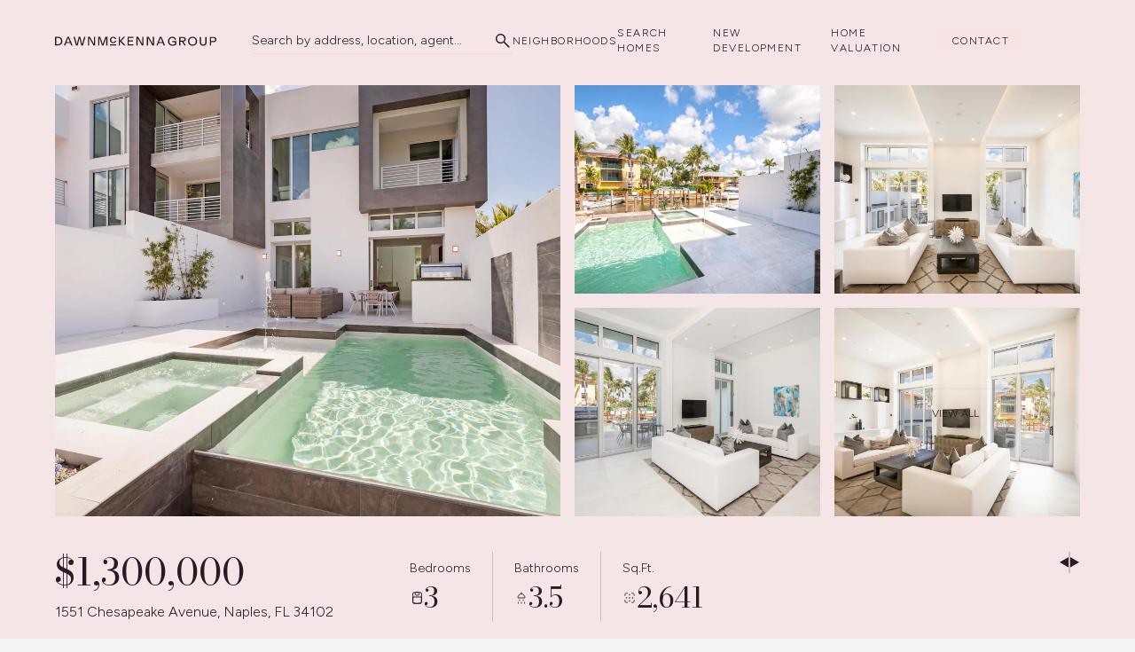

--- FILE ---
content_type: text/html; charset=utf-8
request_url: https://dawnmckennagroup.com/properties/1551-chesapeake-ave-naples-fl-34102-218018217
body_size: 116681
content:
<!DOCTYPE html>
<html class="no-js" lang=en>
<head>
    <meta charset="utf-8">
    <meta http-equiv="x-ua-compatible" content="ie=edge">
    <meta name="viewport" content="width=device-width, initial-scale=1.0">
    <meta name="twitter:card" content="summary_large_image">
        <title>The Row at Royal Harbor</title>
        <meta property="og:title" content="The Row at Royal Harbor">
        <meta name="twitter:title" content="The Row at Royal Harbor">
        <meta name="description" content="Welcome to the future in Naples Lifestyle living, introducing &quot;The Row at Royal Harbor&quot;. Walk, bike or take a short drive to Olde Naples or cruise out to Naples Bay and on to the Gulf of Mexico on your boat from your private boat slip. This contemporar...">
        <meta property="og:description" content="Welcome to the future in Naples Lifestyle living, introducing &quot;The Row at Royal Harbor&quot;. Walk, bike or take a short drive to Olde Naples or cruise out to Naples Bay and on to the Gulf of Mexico on your boat from your private boat slip. This contemporar...">
        <meta name="twitter:description" content="Welcome to the future in Naples Lifestyle living, introducing &quot;The Row at Royal Harbor&quot;. Walk, bike or take a short drive to Olde Naples or cruise out to Naples Bay and on to the Gulf of Mexico on ...">
        <meta property="og:image" content="https://media-production.lp-cdn.com/cdn-cgi/image/format&#x3D;auto,quality&#x3D;85,fit&#x3D;scale-down,width&#x3D;960/https://media-production.lp-cdn.com/media/r8wykcinrlwtrr7td00f">
        <meta name="twitter:image" content="https://media-production.lp-cdn.com/cdn-cgi/image/format&#x3D;auto,quality&#x3D;85,fit&#x3D;scale-down,width&#x3D;960/https://media-production.lp-cdn.com/media/r8wykcinrlwtrr7td00f">
        <meta property="og:url" content="https://dawnmckennagroup.com/properties/1551-chesapeake-ave-naples-fl-34102-218018217">
        <link rel="canonical" href="https://dawnmckennagroup.com/properties/1551-chesapeake-ave-naples-fl-34102-218018217">
    <script>(function(html){html.className = html.className.replace(/\bno-js\b/,'js')})(document.documentElement);</script>
    <link rel="preconnect" href="https://fonts.googleapis.com">
    <link rel="preconnect" href="https://fonts.gstatic.com" crossorigin>
    <link rel="stylesheet" href="https://fonts.googleapis.com/css?family=Bodoni%20Moda:400,500,600,700,800,900,400i,500i,600i,700i,800i,900i"><link rel="stylesheet" href="https://fonts.googleapis.com/css?family=Figtree:300,400,500,600,700,800,900,300i,400i,500i,600i,700i,800i,900i">
    <link rel="preload" href="https://cdnjs.cloudflare.com/ajax/libs/ion-rangeslider/2.3.1/css/ion.rangeSlider.min.css" as="style" onload="this.onload=null;this.rel='stylesheet'">
    <noscript><link rel="stylesheet" href="https://cdnjs.cloudflare.com/ajax/libs/ion-rangeslider/2.3.1/css/ion.rangeSlider.min.css"></noscript>
    <link rel="icon" type="image/x-icon" href="/favicon.ico">
    <link rel="icon" type="image/png" sizes="16x16" href="/favicon-16x16.png">
    <link rel="icon" type="image/png" sizes="32x32" href="/favicon-32x32.png">
    <link rel="icon" type="image/png" sizes="48x48" href="/favicon-48x48.png">
    <style id="global-css">:root{--global-primary-font-family:'Bodoni Moda',serif;--global-primary-font-family-short:Bodoni Moda;--global-secondary-font-family:Figtree,sans-serif;--global-secondary-font-family-short:Figtree;--global-body-padding:0px;--global-background-color:#fff;--global-body-font-size:16px;--global-h1-font-size:60px;--global-h2-font-size:52px;--global-h3-font-size:42px;--global-h4-font-size:24px;--global-h5-font-size:12px;--global-h6-font-size:32px;--global-section-padding:96px;}@media (max-width: 768px){:root{--global-section-padding:64px;}}body{padding:0px;background-color:#fff;font-family:Figtree,sans-serif;font-size:16px;}@media (min-width: 768px){body{padding:0px 0px 0px 0px;}}h1,h2,h3,h4,h5,h6,button{font-family:'Bodoni Moda',serif;}h1{font-size:60px;}h2{font-size:52px;}h3{font-size:42px;}h4{font-size:24px;}h5{font-size:12px;}h6{font-size:32px;}</style>
        <link rel="stylesheet" type="text/css" href="https://styles.luxurypresence.com/visionary/index.css" />
    <style id="website-css">:root{--global-h4-font-size:32px;--global-h5-font-size:24px;--global-h6-font-size:20px;}.page-lifestyle .custom-select{display:none!important;}.lp-h1,.lp-h2,.lp-h3{font-variation-settings:"opsz" 44,"GRAD" 0,"slnt" 0,"XTRA" 510,"XOPQ" 96,"YOPQ" 40,"YTLC" 540,"YTUC" 712,"YTAS" 750,"YTDE" -220,"YTFI" 738;}.watermark{font-variation-settings:"GRAD" 0,"slnt" 0,"XTRA" 511,"XOPQ" 96,"YOPQ" 50,"YTLC" 537,"YTUC" 712,"YTAS" 750,"YTDE" -221,"YTFI" 738,"opsz" 44;}@media only screen and (max-width: 768px){.contact-form-modal__close:after{height:25px;width:20px;--iconColor:#000;}}@media only screen and (min-width: 769px){.contact-form-modal__close:after{height:30px;width:40px;}}@media only screen and (min-width: 769px){body.page-sellers .hoverable-section{padding-bottom:0;padding-top:0;}}@media only screen and (max-width: 768px){body.page-sellers .hoverable-section{padding-bottom:80px;padding-top:80px;}}@media only screen and (min-width: 769px){body.page-buyers .hoverable-section{padding-bottom:0;padding-top:0;}}@media only screen and (max-width: 768px){body.page-buyers .hoverable-section{padding-bottom:80px;padding-top:80px;}}@media only screen and (min-width: 769px){.page-about-sir .lp-vertical-paddings:not([class*="pb-"]){padding-bottom:128px;padding-top:128px;}}@media only screen and (max-width: 768px){.page-about-sir .lp-vertical-paddings:not([class*="pb-"]){padding-bottom:80px;padding-top:80px;}}@media only screen and (min-width: 769px){.page-sir-auction .lp-vertical-paddings:not([class*="pb-"]){padding-bottom:128px;padding-top:128px;}}@media only screen and (max-width: 768px){.page-sir-auction .lp-vertical-paddings:not([class*="pb-"]){padding-bottom:80px;padding-top:80px;}}.page-concierge-auctions .custom-intro__title:after{content:"";background-image:url(https://media-production.lp-cdn.com/media/97d074d2-9190-4504-942c-236898102d72);height:150px;width:500px;max-width:100%;-webkit-filter:invert(1);filter:invert(1);-webkit-background-size:contain;background-size:contain;background-repeat:no-repeat;display:block;background-position-x:center;}@media only screen and (max-width: 768px){.page-concierge-auctions .custom-intro__title:after{height:100px;}}.page-concierge-auctions .custom-intro__title{font-size:0;}html{scroll-behavior:smooth;}body{background-color:var(--custom-off-white-color, #fff);}:root{--custom-dark-color:#2d1827;--custom-off-white-color:#f4f4f4;--custom-white-color:#fff;--custom-pink-color:#fcd2d2;--custom-pink-color-light:#f6e5e6;--custom-border-color:rgba(45, 24, 39, 0.2);--custom-transparent-pink-background:rgba(237, 218, 219, 0.9);--custom-hover-opacity:0.4;--lp-body-font-size:14px;--custom-small-font-size:12px;--custom-large-font-size:16px;--lp-body-font-weight:350;--custom-bold-font-weight:500;--custom-letter-spacing:0.12em;--custom-overlay:linear-gradient(180deg, rgba(0, 0, 0, 0) 48.27%, rgba(0, 0, 0, 0.6) 100%),linear-gradient(0deg, rgba(0, 0, 0, 0) 76.13%, rgba(0, 0, 0, 0.6) 104.76%);--custom-pink-overlay:linear-gradient(188.17deg, rgba(45, 24, 39, 0) 40.19%, rgba(45, 24, 39, 0.8) 121.52%);--custom-button-letter-spacing:0.02em;--custom-bold-button-font-weight:700;--custom-bold-button-font-size:16px;--custom-bold-button-letter-spacing:0.12em;--custom-title-spacing:20px;--custom-small-title-font-size:16px;--custom-small-title-font-weight:700;--custom-small-subtitle-font-size:14px;--custom-small-subtitle-font-weight:325;--custom-svg-logo:url("data:image/svg+xml,%3Csvg xmlns='http://www.w3.org/2000/svg' width='644' height='36' viewBox='0 0 644 36' fill='none'%3E%3Cpath fill-rule='evenodd' clip-rule='evenodd' d='M0.00538733 0.00491453H0.000457764L0.00538733 0V0.00491453ZM0.00538733 0.00491453H11.6081C14.8732 0.00491453 17.8822 0.664846 20.645 1.9896C23.4029 3.30944 25.5895 5.27933 27.2048 7.88945C28.8201 10.5045 29.6327 13.6169 29.6327 17.2416C29.6327 20.8662 28.8546 23.8851 27.3082 26.4952C25.7569 29.1102 23.6245 31.0998 20.9159 32.4689C18.2073 33.838 15.1539 34.5225 11.7608 34.5225H0.00538733V0.00491453ZM22.6001 24.4416C21.4724 26.3671 19.9112 27.815 17.9216 28.7753V28.7803C15.9271 29.7455 13.6125 30.2232 10.9679 30.2232H4.99414V4.319H11.1156C13.6962 4.319 15.9714 4.79178 17.9463 5.73734C19.9211 6.68289 21.4724 8.13569 22.6001 10.0957C23.7279 12.0509 24.2893 14.6117 24.2893 17.3893C24.2893 20.1669 23.7279 22.516 22.6001 24.4416ZM55.6765 0.00476771H49.6535L35.6475 34.5273H41.0352L44.4878 25.4165H60.7368L64.2504 34.5273H69.9779L55.6765 0.00476771ZM59.1658 21.2551L52.4951 4.21544L46.0714 21.2551H59.1658ZM73.8921 0.00476771H79.1813L87.1643 30.1197L94.3643 0.00476771H100.929L108.075 30.1197L116.156 0.00476771H121.396L111.699 34.5273H104.45L97.595 5.34321L90.592 34.5273H83.4462L73.8921 0.00476771ZM138.824 0.00476771H131.333V34.5273H136.327V4.94922L153.273 34.5273H160.03V0.00476771H155.036V28.2581L138.824 0.00476771Z' fill='%23FCD2D2'/%3E%3Cpath fill-rule='evenodd' clip-rule='evenodd' d='M180.074 0H171.849V34.5274H176.695L176.646 4.06785L187.421 34.5274H193.198L204.023 4.06785L203.924 34.5274H208.82V0H200.837L190.406 29.4303L180.074 0ZM220.595 19.4429C221.653 21.3685 223.136 22.8952 225.027 24.0229L225.042 24.018C226.933 25.1458 229.105 25.7072 231.552 25.7072C234.167 25.7072 236.359 25.195 238.142 24.1658C239.919 23.1365 241.269 21.8708 242.18 20.3688C243.091 18.8717 243.598 17.3844 243.697 15.9168H238.846C238.516 17.6799 237.748 19.0933 236.541 20.1521C235.334 21.2109 233.67 21.7428 231.547 21.7428C230.075 21.7428 228.77 21.3882 227.627 20.6692C226.49 19.9502 225.588 18.9308 224.938 17.606C224.288 16.2862 223.958 14.8186 223.958 12.9275C223.958 11.0364 224.278 9.42104 224.914 8.08151C225.554 6.74197 226.44 5.70285 227.583 4.96906C228.725 4.23527 230.045 3.86592 231.547 3.86592C233.635 3.86592 235.265 4.34855 236.442 5.3138C237.615 6.27413 238.398 7.65307 238.792 9.4506H243.736C243.539 7.85006 242.963 6.33815 241.998 4.91982C241.037 3.5015 239.673 2.32448 237.91 1.3937C236.147 0.46292 233.926 0 231.542 0C229.159 0 227.021 0.556485 225.125 1.66455C223.234 2.77755 221.742 4.31899 220.649 6.29382C219.551 8.26865 219.004 10.5931 219.004 12.9767C219.004 15.3603 219.536 17.5124 220.595 19.4429ZM253.919 0H258.913V16.1581L273.258 0H279.429L264.125 16.8751L281.148 34.5274H274.145L258.913 18.2659V34.5274H253.919V0ZM312.388 0H289.326V34.5274H312.388V30.169H294.319V18.9997H310.773V14.789H294.319V4.30916H312.388V0ZM323.848 0H331.338L347.551 28.2582V0H352.544V34.5274H345.788L328.841 4.94444V34.5274H323.848V0ZM373.307 0H365.811V34.5274H370.805V4.94444L387.751 34.5274H394.508V0H389.514V28.2582L373.307 0ZM417.867 0H423.89L438.192 34.5225H432.464L428.948 25.4166H412.7L409.249 34.5225H403.861L417.867 0ZM420.709 4.21066L427.377 21.2552H414.283L420.709 4.21066ZM219.004 30.5581H243.736V34.5226H219.004V30.5581Z' fill='%23FCD2D2'/%3E%3Cpath fill-rule='evenodd' clip-rule='evenodd' d='M458.462 33.7198C455.704 32.203 453.606 30.0903 452.168 27.3767C450.73 24.6681 450.011 21.5507 450.011 18.0246C450.011 14.4985 450.73 11.4205 452.168 8.69713C453.606 5.96882 455.62 3.8413 458.216 2.30478C460.811 0.773183 463.82 0 467.253 0C470.222 0 472.793 0.517102 474.965 1.54145C477.137 2.57072 478.841 3.96936 480.082 5.73242C481.323 7.49548 482.091 9.50477 482.387 11.7554H476.999C476.511 9.34226 475.457 7.49548 473.842 6.21997C472.227 4.94938 469.932 4.30916 466.962 4.30916C464.712 4.30916 462.702 4.86566 460.939 5.97373C459.176 7.0818 457.787 8.67249 456.773 10.7458C455.763 12.8191 455.256 15.2421 455.256 18.0197C455.256 20.7972 455.788 23.2202 456.847 25.2935C457.906 27.3668 459.398 28.9428 461.328 30.0213C463.254 31.0998 465.47 31.6366 467.987 31.6366C470.011 31.6366 471.877 31.3855 473.591 30.8782C475.305 30.3759 476.703 29.7455 477.777 28.997V21.1124H466.662V16.9018H482.475V31.543C480.973 32.7841 478.87 33.838 476.157 34.6998C473.448 35.5666 470.804 36 468.223 36C464.47 36 461.21 35.2416 458.452 33.7198H458.462ZM494.231 0.73868H510.192C512.182 0.73868 513.989 1.13267 515.604 1.9157C517.22 2.69874 518.5 3.82158 519.451 5.26946C520.396 6.72719 520.869 8.41144 520.869 10.337C520.869 12.2626 520.367 13.9518 519.372 15.4046C518.377 16.8574 517.067 17.9605 515.452 18.7091C514.14 19.3171 512.746 19.6782 511.272 19.7924L521.8 35.2563H515.629L505.607 19.832H499.22V35.2563H494.221V0.73375L494.231 0.73868ZM503.632 16.7934L503.636 16.799L503.632 16.7983V16.7934ZM512.792 15.0353C513.703 14.6117 514.388 14.006 514.846 13.223C515.304 12.4399 515.531 11.4747 515.531 10.3321C515.531 8.66755 515.009 7.3674 513.965 6.43662C512.92 5.51077 511.399 5.04291 509.409 5.04291H499.225V15.6705H509.409C510.749 15.6705 511.876 15.4588 512.792 15.0353ZM532.207 27.2779C533.823 30.021 536.029 32.1632 538.821 33.6948C541.614 35.2314 544.637 35.9996 548.001 35.9996C551.365 35.9996 554.423 35.2264 557.186 33.6948C559.944 32.1583 562.13 30.021 563.746 27.2779C565.366 24.5348 566.173 21.4519 566.173 18.0243C566.173 14.5967 565.366 11.5137 563.746 8.77066C562.13 6.02757 559.944 3.8853 557.186 2.334C554.423 0.782707 551.33 0.00953541 548.001 0.00953541C544.672 0.00953541 541.614 0.782707 538.821 2.334C536.024 3.88038 533.823 6.02757 532.207 8.77066C530.592 11.5137 529.784 14.5967 529.784 18.0243C529.784 21.4519 530.592 24.5348 532.207 27.2779ZM559.215 25.2194C558.102 27.2779 556.575 28.8538 554.635 29.9471C552.694 31.0404 550.483 31.5871 548.001 31.5871C545.519 31.5871 543.308 31.0404 541.367 29.9471C539.422 28.8489 537.895 27.273 536.787 25.2194C535.679 23.1657 535.123 20.7625 535.123 18.0194C535.123 15.2763 535.679 12.8779 536.787 10.8243C537.895 8.76576 539.432 7.18491 541.392 6.07684C543.352 4.96877 545.549 4.41227 548.001 4.41227C550.454 4.41227 552.655 4.96384 554.615 6.07684C556.57 7.18491 558.107 8.76576 559.215 10.8243C560.323 12.8779 560.879 15.2763 560.879 18.0194C560.879 20.7625 560.328 23.1657 559.215 25.2194ZM583.379 34.4046C581.34 33.3458 579.739 31.7748 578.582 29.7015C577.42 27.6282 576.844 25.0919 576.844 22.0878V0.738995H581.837V22.2848C581.837 24.4074 582.236 26.1458 583.039 27.5001C583.842 28.8544 584.881 29.8344 586.171 30.4402C587.461 31.041 588.87 31.3464 590.406 31.3464C592.785 31.3464 594.804 30.6125 596.454 29.14C598.099 27.6725 598.926 25.3874 598.926 22.2848V0.738995H603.925V22.0878C603.925 25.1264 603.354 27.6823 602.211 29.7507C601.064 31.8241 599.468 33.3852 597.409 34.4293C595.356 35.4733 593.016 35.9953 590.406 35.9953C587.796 35.9953 585.418 35.4634 583.379 34.4046ZM631.98 0.73868H616.802L616.797 0.73375V35.2563H621.791V21.6935H631.537C633.787 21.6935 635.797 21.2749 637.56 20.4229C639.323 19.5759 640.712 18.3644 641.721 16.7983C642.731 15.2273 643.238 13.3854 643.238 11.2629C643.238 9.14031 642.726 7.2837 641.697 5.68315C640.667 4.08261 639.288 2.86126 637.56 2.00927C635.831 1.16222 633.97 0.73868 631.98 0.73868ZM638.003 11.2629C638.003 13.1885 637.382 14.6905 636.141 15.769H636.137C634.895 16.8476 633.295 17.3843 631.34 17.3843H621.791V5.04291H631.291C633.285 5.04291 634.9 5.58465 636.141 6.66317C637.382 7.73677 638.003 9.3373 638.003 11.2629Z' fill='%23FCD2D2'/%3E%3C/svg%3E");--custom-icon-sidemenu:url("data:image/svg+xml,%3Csvg xmlns='http://www.w3.org/2000/svg' width='12' height='17' viewBox='0 0 12 17' fill='none'%3E%3Cpath d='M6 14L6 1M1 16L1 3.5M11 16L11 3.5' stroke='%23FCD2D2' stroke-linecap='round' stroke-linejoin='round'/%3E%3C/svg%3E");--custom-icon-button-arrow:url("data:image/svg+xml,%3Csvg xmlns='http://www.w3.org/2000/svg' width='14' height='8' viewBox='0 0 14 8' fill='none'%3E%3Cpath d='M13.8536 4.35355C14.0488 4.15829 14.0488 3.84171 13.8536 3.64645L10.6716 0.464466C10.4763 0.269204 10.1597 0.269204 9.96447 0.464466C9.7692 0.659728 9.7692 0.976311 9.96447 1.17157L12.7929 4L9.96447 6.82843C9.7692 7.02369 9.7692 7.34027 9.96447 7.53553C10.1597 7.7308 10.4763 7.7308 10.6716 7.53553L13.8536 4.35355ZM0.5 4.5H13.5V3.5H0.5V4.5Z' fill='%232D1827'/%3E%3C/svg%3E");--custom-icon-close:url("data:image/svg+xml,%3Csvg xmlns='http://www.w3.org/2000/svg' width='16' height='16' viewBox='0 0 16 16' fill='none'%3E%3Cpath fill-rule='evenodd' clip-rule='evenodd' d='M2.00011 0.939331L2.53044 1.46966L8.00011 6.93933L13.4698 1.46966L14.0001 0.939331L15.0608 1.99999L14.5304 2.53032L9.06077 7.99999L14.5304 13.4697L15.0608 14L14.0001 15.0607L13.4698 14.5303L8.00011 9.06065L2.53044 14.5303L2.00011 15.0607L0.939453 14L1.46978 13.4697L6.93945 7.99999L1.46978 2.53032L0.939453 1.99999L2.00011 0.939331Z' fill='%232D1827'/%3E%3C/svg%3E");--lp-icon-arrow:url("data:image/svg+xml,%3Csvg xmlns='http://www.w3.org/2000/svg' width='7' height='9' viewBox='0 0 7 9' fill='none'%3E%3Cpath d='M7 4.04155L0 0.000109673V8.08301L7 4.04155Z' fill='%232D1827'/%3E%3C/svg%3E");--lp-color-primary-accent:currentColor;--lp-color-primary-accent-dark:currentColor;}@media (max-width: 769px){:root{--lp-h1-font-size:56px;--lp-h2-font-size:40px;--lp-h3-font-size:28px;}}.custom-dmg-titles h2{font-family:var(--lp-body-font-family);font-size:var(--custom-small-title-font-size, 12px);text-transform:uppercase;font-weight:var(--custom-small-title-font-weight, 700);letter-spacing:var(--custom-letter-spacing, 0.12em);margin-bottom:var(--custom-title-spacing, 20px);}.custom-dmg-titles h2:before{content:"";display:block;text-align:inherit;margin-inline:auto;width:18px;padding-bottom:var(--custom-title-spacing, 20px);border-top:1px solid var(--custom-dark-color, #271522);}.custom-dmg-titles h4{font-family:var(--lp-body-font-family);font-size:var(--custom-small-subtitle-font-size, 12px);text-transform:uppercase;font-weight:var(--custom-small-subtitle-font-weight, 300);letter-spacing:var(--custom-letter-spacing, 0.12em);}.modal-content .custom-form__submit-btn.lp-btn,.contact-form-modal-form .lp-btn,section .agents-slider-with-office-filter__btn.lp-btn,section .lp-btn{border-radius:0;text-transform:uppercase;line-height:normal;}.modal-content .custom-form__submit-btn.lp-btn:not(.button-style-2, .property-details-tabs-schedule-modal__close),.contact-form-modal-form .lp-btn:not(.button-style-2, .property-details-tabs-schedule-modal__close),section .agents-slider-with-office-filter__btn.lp-btn:not(.button-style-2, .property-details-tabs-schedule-modal__close),section .lp-btn:not(.button-style-2, .property-details-tabs-schedule-modal__close){display:-webkit-box;display:-webkit-flex;display:-ms-flexbox;display:flex;width:-webkit-fit-content;width:-moz-fit-content;width:fit-content;margin-inline:auto;-webkit-box-pack:center;-ms-flex-pack:center;-webkit-justify-content:center;justify-content:center;-webkit-align-items:center;-webkit-box-align:center;-ms-flex-align:center;align-items:center;padding-bottom:0;}.modal-content .custom-form__submit-btn.lp-btn:not(.button-style-2, .property-details-tabs-schedule-modal__close):after,.contact-form-modal-form .lp-btn:not(.button-style-2, .property-details-tabs-schedule-modal__close):after,section .agents-slider-with-office-filter__btn.lp-btn:not(.button-style-2, .property-details-tabs-schedule-modal__close):after,section .lp-btn:not(.button-style-2, .property-details-tabs-schedule-modal__close):after{display:block;content:"";width:14px;aspect-ratio:1;background:currentcolor;vertical-align:middle;margin-left:24px;-webkit-mask-image:var(--custom-icon-button-arrow);mask-image:var(--custom-icon-button-arrow);-webkit-mask-repeat:no-repeat;mask-repeat:no-repeat;-webkit-mask-position:center;mask-position:center;-webkit-mask-size:contain;mask-size:contain;}.modal-content .custom-form__submit-btn.lp-btn.button-style-1,.contact-form-modal-form .lp-btn.button-style-1,section .agents-slider-with-office-filter__btn.lp-btn.button-style-1,section .lp-btn.button-style-1,.modal-content .custom-form__submit-btn.lp-btn.button-style-3,.contact-form-modal-form .lp-btn.button-style-3,section .agents-slider-with-office-filter__btn.lp-btn.button-style-3,section .lp-btn.button-style-3{border-left:unset;border-bottom:unset;border-right:unset;letter-spacing:var(--custom-button-letter-spacing, 0.02em);font-weight:var(--lp-body-font-weight, 325);font-size:var(--custom-small-font-size, 12px);}.modal-content .custom-form__submit-btn.lp-btn.button-style-1:hover:after,.contact-form-modal-form .lp-btn.button-style-1:hover:after,section .agents-slider-with-office-filter__btn.lp-btn.button-style-1:hover:after,section .lp-btn.button-style-1:hover:after,.modal-content .custom-form__submit-btn.lp-btn.button-style-3:hover:after,.contact-form-modal-form .lp-btn.button-style-3:hover:after,section .agents-slider-with-office-filter__btn.lp-btn.button-style-3:hover:after,section .lp-btn.button-style-3:hover:after,.modal-content .custom-form__submit-btn.lp-btn.button-style-1:focus:after,.contact-form-modal-form .lp-btn.button-style-1:focus:after,section .agents-slider-with-office-filter__btn.lp-btn.button-style-1:focus:after,section .lp-btn.button-style-1:focus:after,.modal-content .custom-form__submit-btn.lp-btn.button-style-3:focus:after,.contact-form-modal-form .lp-btn.button-style-3:focus:after,section .agents-slider-with-office-filter__btn.lp-btn.button-style-3:focus:after,section .lp-btn.button-style-3:focus:after,.modal-content .custom-form__submit-btn.lp-btn.button-style-1:active:after,.contact-form-modal-form .lp-btn.button-style-1:active:after,section .agents-slider-with-office-filter__btn.lp-btn.button-style-1:active:after,section .lp-btn.button-style-1:active:after,.modal-content .custom-form__submit-btn.lp-btn.button-style-3:active:after,.contact-form-modal-form .lp-btn.button-style-3:active:after,section .agents-slider-with-office-filter__btn.lp-btn.button-style-3:active:after,section .lp-btn.button-style-3:active:after{background:var(--custom-dark-color, #000);}.modal-content .custom-form__submit-btn.lp-btn.button-style-3:hover:after,.contact-form-modal-form .lp-btn.button-style-3:hover:after,section .agents-slider-with-office-filter__btn.lp-btn.button-style-3:hover:after,section .lp-btn.button-style-3:hover:after,.modal-content .custom-form__submit-btn.lp-btn.button-style-3:focus:after,.contact-form-modal-form .lp-btn.button-style-3:focus:after,section .agents-slider-with-office-filter__btn.lp-btn.button-style-3:focus:after,section .lp-btn.button-style-3:focus:after,.modal-content .custom-form__submit-btn.lp-btn.button-style-3:active:after,.contact-form-modal-form .lp-btn.button-style-3:active:after,section .agents-slider-with-office-filter__btn.lp-btn.button-style-3:active:after,section .lp-btn.button-style-3:active:after{background:var(--custom-white-color, #fff);}.lp-btn .lp-btn--filled__content,.lp-btn .lp-btn__content{padding-right:0;}.lp-btn .lp-btn--filled__content:after,.lp-btn .lp-btn__content:after{display:none;}.lp-btn.button-style-2{padding:0;font-weight:var(--custom-button-font-weight, 700);font-size:var(--custom-button-font-size, 16px);letter-spacing:var(--custom-button-letter-spacing, 0.12em);-webkit-text-decoration:underline;text-decoration:underline;text-decoration-color:transparent;text-underline-offset:4px;text-decoration-thickness:1px;}.lp-btn.button-style-2:hover{text-decoration-color:var(--custom-pink-color);}.lp-a .link:active,.lp-a a:active{color:currentColor;}.lp-arrow{border-color:transparent;}.lp-arrow:hover:not(:disabled),.lp-arrow:focus,.lp-arrow:active{background-color:transparent;color:currentcolor;}.lp-arrow:hover:not(:disabled):after,.lp-arrow:focus:after,.lp-arrow:active:after{background:var(--custom-dark-color, #000);}.lp-pagination.pagination-container ul li.paginationjs-next a,.lp-pagination.pagination-container ul li.paginationjs-prev a,.pagination-container ul li.paginationjs-next a,.pagination-container ul li.paginationjs-prev a{border:none;width:auto;}.lp-pagination.pagination-container ul li a,.pagination-container ul li a{border-top:unset;border-right:unset;border-left:unset;border-radius:0;}.lp-input{border-radius:0;padding-inline:0;background-color:transparent;color:var(--custom-dark-color, #000);border-color:transparent;border-bottom-color:var(--custom-pink-color, #000);}.lp-input:hover:not(:disabled),.lp-input:focus,.lp-input:active{background:transparent;border-color:transparent;border-bottom-color:var(--custom-dark-color, #000);}.lp-input-icon:after{left:0.6rem;--iconColor:currentcolor;}.lp-input--with-icon .lp-input{padding-left:2.3rem;}.lp-input:not(:placeholder-shown){background-color:transparent;border-color:transparent;}.custom-select{background-color:transparent;}.custom-select .custom-select-toggle.lp-input,.custom-select .custom-select-toggle.lp-input:not(:placeholder-shown),.custom-select .custom-select-toggle,.custom-select .custom-select-toggle.is-placeholder{color:var(--custom-dark-color, #000);background:transparent;padding-inline:0;border-color:transparent;border-bottom-color:var(--custom-pink-color, #000);}.custom-select .custom-select-toggle.lp-input:hover:not(:disabled),.custom-select .custom-select-toggle.lp-input:not(:placeholder-shown):hover:not(:disabled),.custom-select .custom-select-toggle:hover:not(:disabled),.custom-select .custom-select-toggle.is-placeholder:hover:not(:disabled),.custom-select .custom-select-toggle.lp-input:focus,.custom-select .custom-select-toggle.lp-input:not(:placeholder-shown):focus,.custom-select .custom-select-toggle:focus,.custom-select .custom-select-toggle.is-placeholder:focus,.custom-select .custom-select-toggle.lp-input:active,.custom-select .custom-select-toggle.lp-input:not(:placeholder-shown):active,.custom-select .custom-select-toggle:active,.custom-select .custom-select-toggle.is-placeholder:active{background:transparent;border-color:transparent;border-bottom-color:var(--custom-dark-color, #000);}.custom-select .custom-select-toggle:after{background:currentcolor;height:0.666rem;width:0.666rem;right:0.6rem;}.custom-select .custom-select-menu{border-radius:0;background:var(--custom-white-color, #fff);}.custom-select .custom-select-item:hover,.custom-select .custom-select-item:focus,.custom-select .custom-select-item:active{font-weight:var(--lp-body-font-weight, 200);background:var(--custom-pink-color, #000);}.lp-disclaimer input[type="checkbox"]{accent-color:var(--custom-dark-color, #2d1827);}.rich-lightbox__modal{color:var(--custom-dark-color);background-color:var(--custom-light-color, #f4f4f4);}.rich-lightbox__share-text{color:var(--custom-dark-color, #000);}.rich-lightbox__tab-svg path{stroke:var(--custom-dark-color, #000);}.rich-lightbox__close{color:var(--custom-dark-color, #000);border:none;height:25px;width:25px;}.rich-lightbox__nav-link{color:var(--custom-dark-color, #000);background:transparent;border-top-color:var(--custom-pink-color, currentcolor);}.rich-lightbox__nav-link.active,.rich-lightbox__nav-link:hover:not(:disabled),.rich-lightbox__nav-link:active,.rich-lightbox__nav-link:focus{color:var(--custom-dark-color, #000);background:transparent;border-top-color:var(--custom-dark-color, #000);}.rich-lightbox__nav-link.active:after,.rich-lightbox__nav-link:hover:not(:disabled):after,.rich-lightbox__nav-link:active:after,.rich-lightbox__nav-link:focus:after{background:var(--custom-dark-color, #000);}.lp-lightbox{background:var(--custom-light-color, #f4f4f4);}.lp-lightbox-arrow{border:none;}.lp-lightbox-arrow:before{border-color:var(--custom-dark-color, #000);}.lp-lightbox-arrow:hover:not(:disabled),.lp-lightbox-arrow:active,.lp-lightbox-arrow:focus{background:transparent;}.lp-lightbox-arrow:hover:not(:disabled):before,.lp-lightbox-arrow:active:before,.lp-lightbox-arrow:focus:before{opacity:0.5;}.lp-lightbox__close{border:none;}.lp-lightbox__close:before,.lp-lightbox__close:after{background:var(--custom-dark-color, #000);}.lp-lightbox__close:hover:not(:disabled),.lp-lightbox__close:active,.lp-lightbox__close:focus{background:transparent;opacity:0.5;}#global-mobile-contact{display:none;}.header{-webkit-transition:none;transition:none;}.header.scroll{color:var(--custom-dark-color)!important;background:var(--custom-off-white-color)!important;}.header.scroll .header-search-btn,.header.scroll .header-hamburger-btn{-webkit-transform:0.3s all ease-in-out;-moz-transform:0.3s all ease-in-out;-ms-transform:0.3s all ease-in-out;transform:0.3s all ease-in-out;}.header.scroll .header-search-btn:before,.header.scroll .header-hamburger-btn:before,.header.scroll .header-search-btn:after,.header.scroll .header-hamburger-btn:after{background:var(--custom-dark-color);}.header.scroll .header-search-btn:hover:after,.header.scroll .header-hamburger-btn:hover:after,.header.scroll .header-search-btn:focus:after,.header.scroll .header-hamburger-btn:focus:after,.header.scroll .header-search-btn:active:after,.header.scroll .header-hamburger-btn:active:after,.header.scroll .header-search-btn:hover:before,.header.scroll .header-hamburger-btn:hover:before,.header.scroll .header-search-btn:focus:before,.header.scroll .header-hamburger-btn:focus:before,.header.scroll .header-search-btn:active:before,.header.scroll .header-hamburger-btn:active:before{opacity:0.5;background:var(--custom-dark-color);}.header .header-logo__img{min-height:11px;}.header:not(.scroll) .header-logo__img--dark{display:none;}.header:not(.scroll) .header-logo__img--light{display:block;}.header.scroll .header-logo__img.header-logo__img--dark{display:block!important;}.header.scroll .header-logo__img.header-logo__img--light{display:none!important;}.header-navigation{-webkit-box-pack:end;-ms-flex-pack:end;-webkit-justify-content:flex-end;justify-content:flex-end;-webkit-align-items:center;-webkit-box-align:center;-ms-flex-align:center;align-items:center;}.header-container{gap:0;}.header-logo{margin-right:0;}.header-navigation__link{text-transform:uppercase;font-size:var(--custom-small-font-size, 12px);letter-spacing:var(--custom-letter-spacing, 0.12em);}.header-navigation__link:before{display:none;}.header-navigation__link:not([href="/contact"]):hover,.header-navigation__link:not([href="/contact"]):focus,.header-navigation__link:not([href="/contact"]):active{opacity:0.5;}.header-navigation__link[href="/contact"],.header-navigation__link[data-type="CONTACT_US"]{padding:4px 16px;background:rgba(252, 210, 210, 0.12);}.header-navigation__link[href="/contact"]:hover:not(:disabled),.header-navigation__link[data-type="CONTACT_US"]:hover:not(:disabled),.header-navigation__link[href="/contact"]:focus,.header-navigation__link[data-type="CONTACT_US"]:focus,.header-navigation__link[href="/contact"]:active,.header-navigation__link[data-type="CONTACT_US"]:active{background:var(--custom-pink-color);color:var(--custom-dark-color);}.header.scroll .header-navigation__link[data-type="CONTACT_US"]{background:rgba(45, 24, 39, 0.09);}.header.scroll .header-navigation__link[data-type="CONTACT_US"]:hover:not(:disabled),.header.scroll .header-navigation__link[data-type="CONTACT_US"]:focus,.header.scroll .header-navigation__link[data-type="CONTACT_US"]:active{background:var(--custom-pink-color);}.header-contact-btn{display:none;}.header-search-btn,.header-hamburger-btn{border:none;}.header-search-btn:hover:not(:disabled),.header-hamburger-btn:hover:not(:disabled),.header-search-btn:focus,.header-hamburger-btn:focus,.header-search-btn:active,.header-hamburger-btn:active{background:transparent;}.header-hamburger-btn:empty:after{display:none;}.header-hamburger-btn:empty:before{width:2rem;height:auto;aspect-ratio:15/10;-webkit-mask-image:var(--custom-icon-sidemenu);mask-image:var(--custom-icon-sidemenu);-webkit-mask-repeat:no-repeat;mask-repeat:no-repeat;-webkit-mask-position:center;mask-position:center;-webkit-mask-size:contain;mask-size:contain;}.page-dawn-mckenna #global-navbar .header:not(.scroll),.page-search-modal #global-navbar .header:not(.scroll),.page-property-details #global-navbar .header:not(.scroll){color:var(--custom-dark-color)!important;}.page-dawn-mckenna #global-navbar .header:not(.scroll) .header-navigation__link[data-type="MODAL_8eda4c5c-6140-455d-af98-970b18df8394"]:before,.page-search-modal #global-navbar .header:not(.scroll) .header-navigation__link[data-type="MODAL_8eda4c5c-6140-455d-af98-970b18df8394"]:before,.page-property-details #global-navbar .header:not(.scroll) .header-navigation__link[data-type="MODAL_8eda4c5c-6140-455d-af98-970b18df8394"]:before,.page-dawn-mckenna #global-navbar .header:not(.scroll) .header-search-btn:before,.page-search-modal #global-navbar .header:not(.scroll) .header-search-btn:before,.page-property-details #global-navbar .header:not(.scroll) .header-search-btn:before,.page-dawn-mckenna #global-navbar .header:not(.scroll) .header-hamburger-btn:before,.page-search-modal #global-navbar .header:not(.scroll) .header-hamburger-btn:before,.page-property-details #global-navbar .header:not(.scroll) .header-hamburger-btn:before,.page-dawn-mckenna #global-navbar .header:not(.scroll) .header-navigation__link[data-type="MODAL_8eda4c5c-6140-455d-af98-970b18df8394"]:after,.page-search-modal #global-navbar .header:not(.scroll) .header-navigation__link[data-type="MODAL_8eda4c5c-6140-455d-af98-970b18df8394"]:after,.page-property-details #global-navbar .header:not(.scroll) .header-navigation__link[data-type="MODAL_8eda4c5c-6140-455d-af98-970b18df8394"]:after,.page-dawn-mckenna #global-navbar .header:not(.scroll) .header-search-btn:after,.page-search-modal #global-navbar .header:not(.scroll) .header-search-btn:after,.page-property-details #global-navbar .header:not(.scroll) .header-search-btn:after,.page-dawn-mckenna #global-navbar .header:not(.scroll) .header-hamburger-btn:after,.page-search-modal #global-navbar .header:not(.scroll) .header-hamburger-btn:after,.page-property-details #global-navbar .header:not(.scroll) .header-hamburger-btn:after{background-color:var(--custom-dark-color, #000);}.page-dawn-mckenna #global-navbar .header:not(.scroll) .header-navigation__link[data-type="MODAL_8eda4c5c-6140-455d-af98-970b18df8394"]:hover:not(:disabled):before,.page-search-modal #global-navbar .header:not(.scroll) .header-navigation__link[data-type="MODAL_8eda4c5c-6140-455d-af98-970b18df8394"]:hover:not(:disabled):before,.page-property-details #global-navbar .header:not(.scroll) .header-navigation__link[data-type="MODAL_8eda4c5c-6140-455d-af98-970b18df8394"]:hover:not(:disabled):before,.page-dawn-mckenna #global-navbar .header:not(.scroll) .header-search-btn:hover:not(:disabled):before,.page-search-modal #global-navbar .header:not(.scroll) .header-search-btn:hover:not(:disabled):before,.page-property-details #global-navbar .header:not(.scroll) .header-search-btn:hover:not(:disabled):before,.page-dawn-mckenna #global-navbar .header:not(.scroll) .header-hamburger-btn:hover:not(:disabled):before,.page-search-modal #global-navbar .header:not(.scroll) .header-hamburger-btn:hover:not(:disabled):before,.page-property-details #global-navbar .header:not(.scroll) .header-hamburger-btn:hover:not(:disabled):before,.page-dawn-mckenna #global-navbar .header:not(.scroll) .header-navigation__link[data-type="MODAL_8eda4c5c-6140-455d-af98-970b18df8394"]:focus:before,.page-search-modal #global-navbar .header:not(.scroll) .header-navigation__link[data-type="MODAL_8eda4c5c-6140-455d-af98-970b18df8394"]:focus:before,.page-property-details #global-navbar .header:not(.scroll) .header-navigation__link[data-type="MODAL_8eda4c5c-6140-455d-af98-970b18df8394"]:focus:before,.page-dawn-mckenna #global-navbar .header:not(.scroll) .header-search-btn:focus:before,.page-search-modal #global-navbar .header:not(.scroll) .header-search-btn:focus:before,.page-property-details #global-navbar .header:not(.scroll) .header-search-btn:focus:before,.page-dawn-mckenna #global-navbar .header:not(.scroll) .header-hamburger-btn:focus:before,.page-search-modal #global-navbar .header:not(.scroll) .header-hamburger-btn:focus:before,.page-property-details #global-navbar .header:not(.scroll) .header-hamburger-btn:focus:before,.page-dawn-mckenna #global-navbar .header:not(.scroll) .header-navigation__link[data-type="MODAL_8eda4c5c-6140-455d-af98-970b18df8394"]:active:before,.page-search-modal #global-navbar .header:not(.scroll) .header-navigation__link[data-type="MODAL_8eda4c5c-6140-455d-af98-970b18df8394"]:active:before,.page-property-details #global-navbar .header:not(.scroll) .header-navigation__link[data-type="MODAL_8eda4c5c-6140-455d-af98-970b18df8394"]:active:before,.page-dawn-mckenna #global-navbar .header:not(.scroll) .header-search-btn:active:before,.page-search-modal #global-navbar .header:not(.scroll) .header-search-btn:active:before,.page-property-details #global-navbar .header:not(.scroll) .header-search-btn:active:before,.page-dawn-mckenna #global-navbar .header:not(.scroll) .header-hamburger-btn:active:before,.page-search-modal #global-navbar .header:not(.scroll) .header-hamburger-btn:active:before,.page-property-details #global-navbar .header:not(.scroll) .header-hamburger-btn:active:before,.page-dawn-mckenna #global-navbar .header:not(.scroll) .header-navigation__link[data-type="MODAL_8eda4c5c-6140-455d-af98-970b18df8394"]:hover:not(:disabled):after,.page-search-modal #global-navbar .header:not(.scroll) .header-navigation__link[data-type="MODAL_8eda4c5c-6140-455d-af98-970b18df8394"]:hover:not(:disabled):after,.page-property-details #global-navbar .header:not(.scroll) .header-navigation__link[data-type="MODAL_8eda4c5c-6140-455d-af98-970b18df8394"]:hover:not(:disabled):after,.page-dawn-mckenna #global-navbar .header:not(.scroll) .header-search-btn:hover:not(:disabled):after,.page-search-modal #global-navbar .header:not(.scroll) .header-search-btn:hover:not(:disabled):after,.page-property-details #global-navbar .header:not(.scroll) .header-search-btn:hover:not(:disabled):after,.page-dawn-mckenna #global-navbar .header:not(.scroll) .header-hamburger-btn:hover:not(:disabled):after,.page-search-modal #global-navbar .header:not(.scroll) .header-hamburger-btn:hover:not(:disabled):after,.page-property-details #global-navbar .header:not(.scroll) .header-hamburger-btn:hover:not(:disabled):after,.page-dawn-mckenna #global-navbar .header:not(.scroll) .header-navigation__link[data-type="MODAL_8eda4c5c-6140-455d-af98-970b18df8394"]:focus:after,.page-search-modal #global-navbar .header:not(.scroll) .header-navigation__link[data-type="MODAL_8eda4c5c-6140-455d-af98-970b18df8394"]:focus:after,.page-property-details #global-navbar .header:not(.scroll) .header-navigation__link[data-type="MODAL_8eda4c5c-6140-455d-af98-970b18df8394"]:focus:after,.page-dawn-mckenna #global-navbar .header:not(.scroll) .header-search-btn:focus:after,.page-search-modal #global-navbar .header:not(.scroll) .header-search-btn:focus:after,.page-property-details #global-navbar .header:not(.scroll) .header-search-btn:focus:after,.page-dawn-mckenna #global-navbar .header:not(.scroll) .header-hamburger-btn:focus:after,.page-search-modal #global-navbar .header:not(.scroll) .header-hamburger-btn:focus:after,.page-property-details #global-navbar .header:not(.scroll) .header-hamburger-btn:focus:after,.page-dawn-mckenna #global-navbar .header:not(.scroll) .header-navigation__link[data-type="MODAL_8eda4c5c-6140-455d-af98-970b18df8394"]:active:after,.page-search-modal #global-navbar .header:not(.scroll) .header-navigation__link[data-type="MODAL_8eda4c5c-6140-455d-af98-970b18df8394"]:active:after,.page-property-details #global-navbar .header:not(.scroll) .header-navigation__link[data-type="MODAL_8eda4c5c-6140-455d-af98-970b18df8394"]:active:after,.page-dawn-mckenna #global-navbar .header:not(.scroll) .header-search-btn:active:after,.page-search-modal #global-navbar .header:not(.scroll) .header-search-btn:active:after,.page-property-details #global-navbar .header:not(.scroll) .header-search-btn:active:after,.page-dawn-mckenna #global-navbar .header:not(.scroll) .header-hamburger-btn:active:after,.page-search-modal #global-navbar .header:not(.scroll) .header-hamburger-btn:active:after,.page-property-details #global-navbar .header:not(.scroll) .header-hamburger-btn:active:after{background-color:var(--custom-dark-color, #000);opacity:0.5;}.page-search-modal #global-navbar.is-background-color-dark .header:not(.scroll) .header-logo .header-logo__img--dark,.page-dawn-mckenna #global-navbar.is-background-color-dark .header:not(.scroll) .header-logo .header-logo__img--dark,.page-property-details #global-navbar.is-background-color-dark .header:not(.scroll) .header-logo .header-logo__img--dark{display:block!important;}.page-search-modal #global-navbar.is-background-color-dark .header:not(.scroll) .header-logo .header-logo__img--light,.page-dawn-mckenna #global-navbar.is-background-color-dark .header:not(.scroll) .header-logo .header-logo__img--light,.page-property-details #global-navbar.is-background-color-dark .header:not(.scroll) .header-logo .header-logo__img--light{display:none!important;}.header-navigation__item:first-child .header-navigation__link[data-type="MODAL_8eda4c5c-6140-455d-af98-970b18df8394"],.header-navigation__item:first-child .header-navigation__link[href="/search-modal"]{font-size:0;height:40px;width:40px;}.header-navigation__item:first-child .header-navigation__link[data-type="MODAL_8eda4c5c-6140-455d-af98-970b18df8394"]:after,.header-navigation__item:first-child .header-navigation__link[href="/search-modal"]:after{background-color:currentColor;content:"";display:inline-block;height:16px;left:50%;-webkit-mask-image:var(--lp-icon-search);mask-image:var(--lp-icon-search);-webkit-mask-position:center;mask-position:center;-webkit-mask-repeat:no-repeat;mask-repeat:no-repeat;-webkit-mask-size:contain;mask-size:contain;position:absolute;top:50%;-webkit-transform:translate(-50%, -50%);-moz-transform:translate(-50%, -50%);-ms-transform:translate(-50%, -50%);transform:translate(-50%, -50%);vertical-align:middle;width:16px;}.header-navigation__item:first-child .header-navigation__link[data-type="MODAL_8eda4c5c-6140-455d-af98-970b18df8394"]:hover,.header-navigation__item:first-child .header-navigation__link[href="/search-modal"]:hover{color:var(--custom-white-color, #fff);opacity:1;}.header-navigation__item:first-child .header-navigation__link[data-type="MODAL_8eda4c5c-6140-455d-af98-970b18df8394"]:hover:after,.header-navigation__item:first-child .header-navigation__link[href="/search-modal"]:hover:after{-webkit-transform:translate(-50%, -50%);-moz-transform:translate(-50%, -50%);-ms-transform:translate(-50%, -50%);transform:translate(-50%, -50%);}.header.scroll .header-navigation__link[data-type="MODAL_8eda4c5c-6140-455d-af98-970b18df8394"]:after,.page-search-modal #global-navbar .header:not(.scroll) .header-navigation__link[data-type="MODAL_8eda4c5c-6140-455d-af98-970b18df8394"]:after,.header.scroll .header-navigation__link[href="/search-modal"]:after,.page-search-modal #global-navbar .header:not(.scroll) .header-navigation__link[href="/search-modal"]:after{background:var(--custom-dark-color, #000);}.header.scroll .header-navigation__link[data-type="MODAL_8eda4c5c-6140-455d-af98-970b18df8394"]:hover:not(:disabled):after,.page-search-modal #global-navbar .header:not(.scroll) .header-navigation__link[data-type="MODAL_8eda4c5c-6140-455d-af98-970b18df8394"]:hover:not(:disabled):after,.header.scroll .header-navigation__link[href="/search-modal"]:hover:not(:disabled):after,.page-search-modal #global-navbar .header:not(.scroll) .header-navigation__link[href="/search-modal"]:hover:not(:disabled):after,.header.scroll .header-navigation__link[data-type="MODAL_8eda4c5c-6140-455d-af98-970b18df8394"]:hover:after,.page-search-modal #global-navbar .header:not(.scroll) .header-navigation__link[data-type="MODAL_8eda4c5c-6140-455d-af98-970b18df8394"]:hover:after,.header.scroll .header-navigation__link[href="/search-modal"]:hover:after,.page-search-modal #global-navbar .header:not(.scroll) .header-navigation__link[href="/search-modal"]:hover:after,.header.scroll .header-navigation__link[data-type="MODAL_8eda4c5c-6140-455d-af98-970b18df8394"]:active:after,.page-search-modal #global-navbar .header:not(.scroll) .header-navigation__link[data-type="MODAL_8eda4c5c-6140-455d-af98-970b18df8394"]:active:after,.header.scroll .header-navigation__link[href="/search-modal"]:active:after,.page-search-modal #global-navbar .header:not(.scroll) .header-navigation__link[href="/search-modal"]:active:after,.header.scroll .header-navigation__link[data-type="MODAL_8eda4c5c-6140-455d-af98-970b18df8394"]:focus:after,.page-search-modal #global-navbar .header:not(.scroll) .header-navigation__link[data-type="MODAL_8eda4c5c-6140-455d-af98-970b18df8394"]:focus:after,.header.scroll .header-navigation__link[href="/search-modal"]:focus:after,.page-search-modal #global-navbar .header:not(.scroll) .header-navigation__link[href="/search-modal"]:focus:after{opacity:0.5;color:var(--custom-dark-color, #000);}.header-navigation{margin-left:2.5rem;margin-right:1.5rem;-webkit-box-pack:justify;-webkit-justify-content:space-between;justify-content:space-between;}.header-navigation__item:not(:first-child){margin-inline:0;display:-webkit-box;display:-webkit-flex;display:-ms-flexbox;display:flex;}.header-navigation__item:nth-child(2){margin-left:auto;}.header-navigation__item:first-child{background:transparent;border-bottom:1px solid var(--custom-pink-color);padding:0.3rem 0;max-width:350px;-webkit-flex:1 1 300px;-ms-flex:1 1 300px;flex:1 1 300px;}.header-navigation__item:first-child .header-navigation__link[data-type="MODAL_8eda4c5c-6140-455d-af98-970b18df8394"],.header-navigation__item:last-child .header-navigation__link[href="/search-modal"]{font-size:14px;text-transform:unset;letter-spacing:initial;font-family:var(--lp-body-font-family);display:-webkit-box;display:-webkit-flex;display:-ms-flexbox;display:flex;width:100%;height:100%;-webkit-box-pack:justify;-webkit-justify-content:space-between;justify-content:space-between;}.header-navigation__item:first-child .header-navigation__link[data-type="MODAL_8eda4c5c-6140-455d-af98-970b18df8394"]:after,.header-navigation__item:last-child .header-navigation__link[href="/search-modal"]:after{left:unset;right:-5px;}.header-navigation__item:first-child .header-navigation__link[data-type="MODAL_8eda4c5c-6140-455d-af98-970b18df8394"]:hover,.header-navigation__item:last-child .header-navigation__link[href="/search-modal"]:hover,.header-navigation__item:first-child .header-navigation__link[data-type="MODAL_8eda4c5c-6140-455d-af98-970b18df8394"]:hover:not(:disabled),.header-navigation__item:last-child .header-navigation__link[href="/search-modal"]:hover:not(:disabled){color:currentcolor;}@media (max-width: 768px){.header{--linkColor:var(--custom-pink-color, #fff);}}@media (max-width: 1199px){.header-navigation{display:-webkit-box;display:-webkit-flex;display:-ms-flexbox;display:flex;-webkit-box-pack:end;-ms-flex-pack:end;-webkit-justify-content:flex-end;justify-content:flex-end;margin-right:0;}.header-navigation__item:not(:first-child){display:none;}.header-navigation__item:first-child{border:none;padding:0;}.header-navigation__item:first-child .header-navigation__link[data-type="MODAL_8eda4c5c-6140-455d-af98-970b18df8394"],.header-navigation__item:last-child .header-navigation__link[href="/search-modal"]{font-size:0;}}.page-dmg-juniper #global-navbar .header .header-logo img{display:none!important;}.page-dmg-juniper #global-navbar .header .header-logo:before{content:"";background-image:url(https://media-production.lp-cdn.com/cdn-cgi/image/format=auto,quality=85/https://media-production.lp-cdn.com/media/f06a5eee-edc6-4aac-b36e-a11f941694c3);-webkit-background-size:contain;background-size:contain;background-repeat:no-repeat;-webkit-background-position:center;background-position:center;width:300px;height:35px;-webkit-filter:brightness(0) saturate(100%) invert(81%) sepia(3%) saturate(2809%) hue-rotate(314deg) brightness(108%) contrast(98%);filter:brightness(0) saturate(100%) invert(81%) sepia(3%) saturate(2809%) hue-rotate(314deg) brightness(108%) contrast(98%);}@media (max-width: 560px){.page-dmg-juniper #global-navbar .header .header-logo:before{width:265px;}}.page-dmg-juniper #global-navbar .header.scroll .header-logo:before{-webkit-filter:brightness(1) invert(1);filter:brightness(1) invert(1);}.footer .lp-a a{text-decoration-color:var(--custom-pink-color);}.footer .lp-a a:hover,.footer .lp-a a:active,.footer .lp-a a:focus{text-decoration-color:currentcolor;}.footer__col-title{color:var(--custom-dark-color, #2d1827);font-weight:var(--custom-bold-button-font-weight, 700);font-size:var(--custom-large-font-size, 16px);max-width:100%;}.footer-disclaimer-row{display:block;}.footer-disclaimer-row p{margin-bottom:0.8rem;}.footer-disclaimer-logo{max-height:50px;}.footer-disclaimer-logo:first-of-type{margin-right:0.6rem;}.footer-info{border-color:transparent;}.footer-contact-row{border-color:#e2e2e2;}@media (max-width: 768px){.footer__section-content{-webkit-flex-direction:column;-ms-flex-direction:column;flex-direction:column;gap:2.5rem;}.footer__col-content{max-width:100%;}.footer-bottom-row{-webkit-flex-direction:column;-ms-flex-direction:column;flex-direction:column;}}.footer{--custom-footer-spacing:3rem;}.footer-logos-row{-webkit-box-pack:center;-ms-flex-pack:center;-webkit-justify-content:center;justify-content:center;margin-bottom:var(--custom-footer-spacing, 3rem);}.footer-contact-row{display:-webkit-box;display:-webkit-flex;display:-ms-flexbox;display:flex;-webkit-flex-direction:column;-ms-flex-direction:column;flex-direction:column;gap:var(--custom-footer-spacing, 3rem);}.footer-contact-row .footer-info{display:-webkit-box;display:-webkit-flex;display:-ms-flexbox;display:flex;-webkit-flex-direction:column;-ms-flex-direction:column;flex-direction:column;max-width:100%;min-width:100%;margin:0 auto;}.footer-contact-row .footer-info .footer__col{margin:0;-webkit-box-pack:center;-ms-flex-pack:center;-webkit-justify-content:center;justify-content:center;}.footer__section-content{-webkit-flex-direction:column;-ms-flex-direction:column;flex-direction:column;-webkit-box-pack:center;-ms-flex-pack:center;-webkit-justify-content:center;justify-content:center;-webkit-align-items:center;-webkit-box-align:center;-ms-flex-align:center;align-items:center;text-align:center;gap:var(--custom-footer-spacing, 3rem);}.footer__col-content{max-width:100%;width:100%;margin-inline:auto;min-width:100%;text-align:center;display:-webkit-box;display:-webkit-flex;display:-ms-flexbox;display:flex;-webkit-flex-direction:column;-ms-flex-direction:column;flex-direction:column;-webkit-box-pack:center;-ms-flex-pack:center;-webkit-justify-content:center;justify-content:center;-webkit-align-items:center;-webkit-box-align:center;-ms-flex-align:center;align-items:center;}.footer__col-description.lp-pre-line{white-space:unset;max-width:100%;}.footer__col-description.lp-pre-line .custom-offices-container{--gap:1.5rem;display:-webkit-box;display:-webkit-flex;display:-ms-flexbox;display:flex;-webkit-box-flex-wrap:wrap;-webkit-flex-wrap:wrap;-ms-flex-wrap:wrap;flex-wrap:wrap;-webkit-box-pack:center;-ms-flex-pack:center;-webkit-justify-content:center;justify-content:center;gap:2.5rem var(--gap, 1.5rem);margin-top:0.5rem;max-width:1000px;margin-inline:auto;}.footer__col-description.lp-pre-line .custom-office{text-align:center;-webkit-flex:calc(100% / 3 - var(--gap, 1.5rem));-ms-flex:calc(100% / 3 - var(--gap, 1.5rem));flex:calc(100% / 3 - var(--gap, 1.5rem));}@media (max-width: 993px){.footer__col-description.lp-pre-line .custom-office{-webkit-flex:calc(100% / 2 - var(--gap, 1.5rem));-ms-flex:calc(100% / 2 - var(--gap, 1.5rem));flex:calc(100% / 2 - var(--gap, 1.5rem));}}@media (max-width: 300px){.footer__col-description.lp-pre-line .custom-office{-webkit-flex:100%;-ms-flex:100%;flex:100%;}}.footer__col-description.lp-pre-line .custom-office .footer__col-title{max-width:100%;margin-bottom:0.3rem;font-size:var(--lp-body-font-size, 14px);}.footer__col-description.lp-pre-line .custom-office p{margin-bottom:0;}.lp-socials.footer-socials{-webkit-box-pack:center;-ms-flex-pack:center;-webkit-justify-content:center;justify-content:center;}.footer-disclaimer-row{text-align:center;text-wrap:balance;}@media (max-width: 768px){.footer-bottom-row{-webkit-box-pack:center;-ms-flex-pack:center;-webkit-justify-content:center;justify-content:center;-webkit-align-items:center;-webkit-box-align:center;-ms-flex-align:center;align-items:center;text-align:center;}.footer-logo{margin-bottom:1rem;}}.footer-contact-row .footer-info .footer__col{margin:0 auto;}@media (max-width: 768px){.footer-info.footer-info--two-agents .footer__section-content{-webkit-flex-direction:column;-ms-flex-direction:column;flex-direction:column;}}footer a.custom-search-form{display:-webkit-box;display:-webkit-flex;display:-ms-flexbox;display:flex;-webkit-box-pack:justify;-webkit-justify-content:space-between;justify-content:space-between;gap:1.5rem;width:460px;max-width:90%;margin-inline:auto;border-bottom:1px solid var(--custom-pink-color, #000);padding-bottom:1rem;-webkit-text-decoration:unset;text-decoration:unset;}footer a.custom-search-form .custom-field{opacity:0.7;}.footer .lp-a a.custom-search-form .custom-button{margin-bottom:0;font-size:0;}.footer .lp-a a.custom-search-form .custom-button:after{display:block;content:"";width:14px;aspect-ratio:1;background:currentcolor;vertical-align:middle;margin-left:24px;-webkit-mask-image:var(--custom-icon-button-arrow);mask-image:var(--custom-icon-button-arrow);-webkit-mask-repeat:no-repeat;mask-repeat:no-repeat;-webkit-mask-position:center;mask-position:center;-webkit-mask-size:contain;mask-size:contain;}@media(max-width:768px){.footer__col-description a .footer-logo{max-width:268px;}}.sidemenu:has(.sidemenu-wrapper){padding:0;width:100%;}.sidemenu{--custom-padding:6rem;--custom-logo-height:10px;--lp-color-primary-accent:currentcolor;background:rgba(45, 24, 39, 0.8)!important;max-width:100%;width:100%;min-height:unset;height:auto;padding:0;}.sidemenu-wrapper{background:var(--custom-off-white-color, #f4f4f4);width:100%;padding:3rem 0 0;height:-webkit-fit-content;height:-moz-fit-content;height:fit-content;}.sidemenu-nav-holder{display:-webkit-box;display:-webkit-flex;display:-ms-flexbox;display:flex;-webkit-flex-direction:column;-ms-flex-direction:column;flex-direction:column;}.sidemenu-navigation{display:-webkit-box;display:-webkit-flex;display:-ms-flexbox;display:flex;-webkit-box-pack:center;-ms-flex-pack:center;-webkit-justify-content:center;justify-content:center;}.sidemenu-footer{display:none;}.sidemenu-navigation:first-child{margin-top:calc(var(--custom-logo-height, 20px) + 48px);-webkit-flex-direction:row;-ms-flex-direction:row;flex-direction:row;padding-inline:var(--custom-padding, 6rem);opacity:0.7;-webkit-box-flex-wrap:wrap;-webkit-flex-wrap:wrap;-ms-flex-wrap:wrap;flex-wrap:wrap;}@media (max-width: 769px){.sidemenu-navigation:first-child{padding-inline:25px;-webkit-align-items:center;-webkit-box-align:center;-ms-flex-align:center;align-items:center;-webkit-box-pack:center;-ms-flex-pack:center;-webkit-justify-content:center;justify-content:center;-webkit-flex-direction:column;-ms-flex-direction:column;flex-direction:column;margin-bottom:calc(var(--custom-logo-height, 20px));}}.sidemenu-navigation:first-child .lp-a a{text-decoration-color:transparent;}.sidemenu-navigation:first-child .lp-a a:hover,.sidemenu-navigation:first-child .lp-a a:focus,.sidemenu-navigation:first-child .lp-a a:active{text-decoration-color:var(--custom-pink-color, currentcolor);}.sidemenu-navigation:first-child .sidemenu-navigation__item{-webkit-flex:1;-ms-flex:1;flex:1;}@media (max-width: 769px){.sidemenu-navigation:first-child .sidemenu-navigation__item{-webkit-align-self:center;-ms-flex-item-align:center;-ms-grid-row-align:center;align-self:center;text-align:center;}.sidemenu-navigation:first-child .sidemenu-navigation__item:nth-child(1) .sidemenu-navigation-sub-nav__item:last-child{display:none;}}.sidemenu-navigation:first-child .sidemenu-navigation__item:nth-child(1) .sidemenu-navigation-sub-nav__item:last-child .sidemenu-navigation-sub-nav__link{font-family:var(--lp-body-font-family);font-size:16px;font-weight:700;text-transform:uppercase;letter-spacing:var(--custom-letter-spacing, .12em);margin-top:30px;}.sidemenu-navigation:first-child .sidemenu-navigation__link{font-family:var(--lp-body-font-family);font-size:var(--custom-small-title-font-size, 12px);font-weight:var(--custom-small-title-font-weight, 700);text-transform:uppercase;letter-spacing:var(--custom-letter-spacing, 0.12em);}@media (max-width: 769px){.sidemenu-navigation:first-child .sidemenu-navigation__link{-webkit-box-pack:center;-ms-flex-pack:center;-webkit-justify-content:center;justify-content:center;}}.sidemenu-navigation:first-child .sidemenu-navigation__link.sidemenu-navigation__link--sub-nav:after{height:10px;}.sidemenu-navigation:first-child .sidemenu-navigation-sub-nav__link{cursor:pointer;font-family:var(--lp-body-font-family);font-size:var(--custom-small-font-size, 12px);text-transform:uppercase;letter-spacing:var(--custom-letter-spacing, 0.12em);}.sidemenu-navigation:last-child{--item-overlay:linear-gradient(rgba(45, 24, 39, 0.45), rgba(45, 24, 39, 0.45));--first-image:url("https://media-production.lp-cdn.com/cdn-cgi/image/format=auto,quality=85/https://media-production.lp-cdn.com/media/03436731-8c70-42d1-9ee8-0a2d84ddec2c");--second-image:url("https://media-production.lp-cdn.com/cdn-cgi/image/format=auto,quality=85/https://media-production.lp-cdn.com/media/03b597bf-9452-4474-bc35-6940a15e06fe");--third-image:url("https://media-production.lp-cdn.com/cdn-cgi/image/format=auto,quality=85/https://media-production.lp-cdn.com/media/6e32ca0e-8f6e-436b-b331-afce62df24f8");--fourth-image:url("https://media-production.lp-cdn.com/cdn-cgi/image/format=auto,quality=85/https://media-production.lp-cdn.com/media/b1e49841-051a-4e9f-b605-8f9a9f40f02d");--fifth-image:url("https://media-production.lp-cdn.com/cdn-cgi/image/format=auto,quality=85/https://media-production.lp-cdn.com/media/eb43f2ef-74d9-41c0-a19d-9f71246a6ed1");--sixth-image:url("https://media-production.lp-cdn.com/cdn-cgi/image/format=auto,quality=85/https://media-production.lp-cdn.com/media/5c45370b-dc10-44be-aca5-d4505f312337");--seventh-image:url("https://media-production.lp-cdn.com/cdn-cgi/image/format=auto,quality=85/https://media-production.lp-cdn.com/media/t9c4quxhawkskjdeqsqg");--eighth-image:url("https://media-production.lp-cdn.com/cdn-cgi/image/format=auto,quality=85/https://media-production.lp-cdn.com/media/ze6wfyfa4vyon6ib8yti");}.sidemenu-navigation:last-child .sidemenu-navigation__item:nth-child(1){margin-top:calc(var(--custom-logo-height, 20px) + 48px);-webkit-flex-direction:column;-ms-flex-direction:column;flex-direction:column;padding-inline:var(--custom-padding, 6rem);opacity:0.7;-webkit-box-flex-wrap:wrap;-webkit-flex-wrap:wrap;-ms-flex-wrap:wrap;flex-wrap:wrap;}@media (max-width: 769px){.sidemenu-navigation:last-child .sidemenu-navigation__item:nth-child(1){padding-inline:25px;-webkit-align-items:center;-webkit-box-align:center;-ms-flex-align:center;align-items:center;-webkit-box-pack:center;-ms-flex-pack:center;-webkit-justify-content:center;justify-content:center;-webkit-flex-direction:column;-ms-flex-direction:column;flex-direction:column;margin-bottom:calc(var(--custom-logo-height, 20px));margin-top:0;width:100%;}}@media (min-width: 770px){.sidemenu-navigation:last-child .sidemenu-navigation__item:nth-child(1){visibility:hidden;margin:0;padding:0;height:0;}}.sidemenu-navigation:last-child .sidemenu-navigation__item:nth-child(1) .sidemenu-navigation__item{-webkit-flex:1;-ms-flex:1;flex:1;}@media (max-width: 769px){.sidemenu-navigation:last-child .sidemenu-navigation__item:nth-child(1) .sidemenu-navigation__item{-webkit-align-self:center;-ms-flex-item-align:center;-ms-grid-row-align:center;align-self:center;text-align:center;}}.sidemenu-navigation:last-child .sidemenu-navigation__item:nth-child(1) .sidemenu-navigation__item{-webkit-flex:1;-ms-flex:1;flex:1;}@media (max-width: 769px){.sidemenu-navigation:last-child .sidemenu-navigation__item:nth-child(1) .sidemenu-navigation__item{-webkit-align-self:center;-ms-flex-item-align:center;-ms-grid-row-align:center;align-self:center;text-align:center;}}.sidemenu-navigation:last-child .sidemenu-navigation__item:nth-child(1) .sidemenu-navigation__link{font-family:var(--lp-body-font-family);font-size:var(--custom-small-title-font-size, 12px);font-weight:var(--custom-small-title-font-weight, 700);text-transform:uppercase;letter-spacing:var(--custom-letter-spacing, 0.12em);}@media (max-width: 769px){.sidemenu-navigation:last-child .sidemenu-navigation__item:nth-child(1) .sidemenu-navigation__link{-webkit-box-pack:center;-ms-flex-pack:center;-webkit-justify-content:center;justify-content:center;}}.sidemenu-navigation:last-child .sidemenu-navigation__item:nth-child(1) .sidemenu-navigation__link.sidemenu-navigation__link--sub-nav:after{height:10px;}.sidemenu-navigation:last-child .sidemenu-navigation__item:nth-child(1) .sidemenu-navigation-sub-nav__link{cursor:pointer;font-family:var(--lp-body-font-family);font-size:var(--custom-small-font-size, 12px);text-transform:uppercase;letter-spacing:var(--custom-letter-spacing, 0.12em);}.sidemenu-navigation:last-child .sidemenu-navigation__item:nth-child(2){display:-webkit-box;display:-webkit-flex;display:-ms-flexbox;display:flex;width:100%;}.sidemenu-navigation:last-child .sidemenu-navigation__item:nth-child(2) .sidemenu-navigation__link{display:none;}.sidemenu-navigation:last-child .sidemenu-navigation__item:nth-child(2) .sidemenu-navigation-sub-nav{display:-webkit-box;display:-webkit-flex;display:-ms-flexbox;display:flex;width:100%;}@media (max-width: 992px){.sidemenu-navigation:last-child .sidemenu-navigation__item:nth-child(2) .sidemenu-navigation-sub-nav{-webkit-box-flex-wrap:wrap;-webkit-flex-wrap:wrap;-ms-flex-wrap:wrap;flex-wrap:wrap;-webkit-box-pack:center;-ms-flex-pack:center;-webkit-justify-content:center;justify-content:center;}}.sidemenu-navigation:last-child .sidemenu-navigation__item:nth-child(2) .sidemenu-navigation-sub-nav__item{-webkit-flex:calc(100% / 8);-ms-flex:calc(100% / 8);flex:calc(100% / 8);height:251px;display:-ms-grid;display:grid;place-content:center;overflow:hidden;position:relative;isolation:isolate;text-align:center;padding-bottom:0;cursor:pointer;-webkit-transition:0.6s all cubic-bezier(0.01, 0.4, 0.2, 0.96);transition:0.6s all cubic-bezier(0.01, 0.4, 0.2, 0.96);}.sidemenu-navigation:last-child .sidemenu-navigation__item:nth-child(2) .sidemenu-navigation-sub-nav__item:before{content:"";width:100%;height:100%;position:absolute;background-repeat:no-repeat;-webkit-background-position:center;background-position:center;-webkit-background-size:cover;background-size:cover;-webkit-transition:0.3s all ease-in-out;transition:0.3s all ease-in-out;pointer-events:none;touch-action:none;z-index:-1;}@media (max-width: 992px){.sidemenu-navigation:last-child .sidemenu-navigation__item:nth-child(2) .sidemenu-navigation-sub-nav__item{-webkit-flex:unset;-ms-flex:unset;flex:unset;-webkit-align-items:center;-webkit-box-align:center;-ms-flex-align:center;align-items:center;width:calc(100% / 3);}}@media (max-width: 769px){.sidemenu-navigation:last-child .sidemenu-navigation__item:nth-child(2) .sidemenu-navigation-sub-nav__item{width:calc(100% / 2);height:250px;}}@media (min-width: 993px){.sidemenu-navigation:last-child .sidemenu-navigation__item:nth-child(2) .sidemenu-navigation-sub-nav__item:hover,.sidemenu-navigation:last-child .sidemenu-navigation__item:nth-child(2) .sidemenu-navigation-sub-nav__item:active,.sidemenu-navigation:last-child .sidemenu-navigation__item:nth-child(2) .sidemenu-navigation-sub-nav__item:focus{-webkit-flex:calc(100% / 8 + 2.5%);-ms-flex:calc(100% / 8 + 2.5%);flex:calc(100% / 8 + 2.5%);}}.sidemenu-navigation:last-child .sidemenu-navigation__item:nth-child(2) .sidemenu-navigation-sub-nav__link{cursor:pointer;position:absolute;height:100%;width:calc(100% - 1rem);max-width:100px;margin-inline:auto;left:50%;-webkit-transform:translateX(-50%);-moz-transform:translateX(-50%);-ms-transform:translateX(-50%);transform:translateX(-50%);display:-ms-grid;display:grid;place-content:center;color:var(--custom-pink-color, #fff);text-align:center;-webkit-text-decoration:none;text-decoration:none;font-weight:var(--custom-button-font-weight, 700);font-size:var(--custom-button-font-size, 16px);letter-spacing:var(--custom-button-letter-spacing, 0.12em);text-transform:uppercase;}.sidemenu-navigation:last-child .sidemenu-navigation__item:nth-child(2) .sidemenu-navigation-sub-nav__item:nth-child(1):before{background-image:var(--item-overlay),var(--first-image);}.sidemenu-navigation:last-child .sidemenu-navigation__item:nth-child(2) .sidemenu-navigation-sub-nav__item:nth-child(2):before{background-image:var(--item-overlay),var(--second-image);}.sidemenu-navigation:last-child .sidemenu-navigation__item:nth-child(2) .sidemenu-navigation-sub-nav__item:nth-child(3):before{background-image:var(--item-overlay),var(--third-image);}.sidemenu-navigation:last-child .sidemenu-navigation__item:nth-child(2) .sidemenu-navigation-sub-nav__item:nth-child(4):before{background-image:var(--item-overlay),var(--fourth-image);}.sidemenu-navigation:last-child .sidemenu-navigation__item:nth-child(2) .sidemenu-navigation-sub-nav__item:nth-child(5):before{background-image:var(--item-overlay),var(--fifth-image);}.sidemenu-navigation:last-child .sidemenu-navigation__item:nth-child(2) .sidemenu-navigation-sub-nav__item:nth-child(6):before{background-image:var(--item-overlay),var(--sixth-image);}.sidemenu-navigation:last-child .sidemenu-navigation__item:nth-child(2) .sidemenu-navigation-sub-nav__item:nth-child(7):before{background-image:var(--item-overlay),var(--seventh-image);}.sidemenu-navigation:last-child .sidemenu-navigation__item:nth-child(2) .sidemenu-navigation-sub-nav__item:nth-child(8):before{background-image:var(--item-overlay),var(--eighth-image);}.sidemenu-navigation:last-child .sidemenu-navigation__item:last-child{position:absolute;top:0;left:var(--custom-padding, 6rem);}@media (max-width: 769px){.sidemenu-navigation:last-child .sidemenu-navigation__item:last-child{left:50%;-webkit-transform:translateX(-50%);-moz-transform:translateX(-50%);-ms-transform:translateX(-50%);transform:translateX(-50%);}}.sidemenu-navigation:last-child .sidemenu-navigation__item:last-child .sidemenu-navigation__link{font-size:0;position:relative;}.sidemenu-navigation:last-child .sidemenu-navigation__item:last-child .sidemenu-navigation__link:after{content:"";display:block;height:var(--custom-logo-height, 20px);aspect-ratio:165/9;z-index:10;background:var(--custom-dark-color, #000);-webkit-mask-image:var(--custom-svg-logo);mask-image:var(--custom-svg-logo);-webkit-mask-repeat:no-repeat;mask-repeat:no-repeat;-webkit-mask-position:left;mask-position:left;-webkit-mask-size:contain;mask-size:contain;pointer-events:none;touch-action:none;}.sidemenu-navigation:last-child .sidemenu-navigation__item:last-child .sidemenu-navigation__link:hover,.sidemenu-navigation:last-child .sidemenu-navigation__item:last-child .sidemenu-navigation__link:active,.sidemenu-navigation:last-child .sidemenu-navigation__item:last-child .sidemenu-navigation__link:focus{opacity:0.6;}.sidemenu-close{z-index:3;border:none;background:transparent;height:auto;}@media (min-width: 993px){.sidemenu-close{right:var(--custom-padding, 6rem);top:3rem;}}.sidemenu-close:after{-webkit-transition:inherit;transition:inherit;-webkit-mask-image:var(--custom-icon-close);mask-image:var(--custom-icon-close);-webkit-transform:unset;-moz-transform:unset;-ms-transform:unset;transform:unset;}.sidemenu-close:hover:not(:disabled),.sidemenu-close:active,.sidemenu-close:focus{background:transparent;}.sidemenu-close:hover:not(:disabled):after,.sidemenu-close:active:after,.sidemenu-close:focus:after{background:var(--custom-dark-color);opacity:0.4;}@media (max-width: 768px){.sidemenu-close{top:1rem;}}.contact-form-modal__bg{background-color:transparent;}.contact-form-modal__bg:before,.contact-form-modal__bg:after{content:"";width:100%;height:100%;position:absolute;inset:0;z-index:1;pointer-events:none;touch-action:none;background:var(--custom-overlay);}.contact-form-modal__bg:before{background:#2d1827;opacity:0.55;}.contact-form-modal__bg-image{width:100%;}@media (max-width: 1024px){.contact-form-modal__bg-image{height:100%;}}.contact-form-modal__container{z-index:2;}.contact-form-modal-form__label{font-family:var(--lp-body-font-family);text-transform:uppercase;margin-bottom:0;font-weight:var(--custom-small-subtitle-font-weight, 300);letter-spacing:var(--custom-letter-spacing, 0.12em);}.contact-form-modal .lp-input{border-bottom-color:currentcolor;}.contact-form-modal-details__title{max-width:100%;}.contact-form-modal-agent{opacity:1;}.contact-form-modal-submit:after{opacity:1;}.contact-form-modal-details__open p:has(strong){font-family:var(--lp-body-font-family);text-transform:uppercase;letter-spacing:var(--custom-letter-spacing, 0.12em);}.contact-form-modal-details__open a{color:currentcolor;-webkit-text-decoration:underline;text-decoration:underline;text-underline-offset:4px;text-decoration-color:var(--custom-pink-color, transparent);-webkit-transition:0.3s all ease-in-out;transition:0.3s all ease-in-out;}.contact-form-modal-details__open a:hover:not(:disabled),.contact-form-modal-details__open a:active,.contact-form-modal-details__open a:focus{opacity:1;text-decoration-color:var(--custom-white-color, currentcolor);}.contact-form-modal-details__open .custom-offices{margin-bottom:1rem;}.contact-form-modal-details__open .custom-office a{text-decoration-color:transparent;}.contact-form-modal__close{padding:0;}.contact-form-modal__close:after{--iconColor:#fff;height:20px;width:20px;}@media (max-width: 580px){.contact-form-modal__close-container{right:25px;top:1rem;}}@media (max-width: 1024px){.contact-form-modal-details__open,.contact-form-modal-details__description{text-align:center;}.contact-form-modal-details__socials-list{-webkit-box-pack:center;-ms-flex-pack:center;-webkit-justify-content:center;justify-content:center;}}.contact-form-modal-details__title{display:-webkit-box;display:-webkit-flex;display:-ms-flexbox;display:flex;gap:0.25em;-webkit-box-flex-wrap:wrap;-webkit-flex-wrap:wrap;-ms-flex-wrap:wrap;flex-wrap:wrap;}.contact-form-modal-details__title:before{content:"Get";display:block;}.contact-form-modal-details__title:after{content:"in Touch";display:block;font-style:italic;}.contact-form-modal-details__title span{display:none;}@media (max-width: 1024px){.contact-form-modal-form__title.only-mobile{font-size:0;display:-webkit-box;display:-webkit-flex;display:-ms-flexbox;display:flex;gap:0.35rem;-webkit-box-flex-wrap:wrap;-webkit-flex-wrap:wrap;-ms-flex-wrap:wrap;flex-wrap:wrap;}.contact-form-modal-form__title.only-mobile:before,.contact-form-modal-form__title.only-mobile:after{font-size:var(--lp-h2-font-size);display:block;}.contact-form-modal-form__title.only-mobile:before{content:"Get";}.contact-form-modal-form__title.only-mobile:after{content:"in Touch";font-style:italic;}}@media (min-width: 1024px){.contact-form-modal-details{padding-right:5vw;}}.contact-form-modal-details__open p:has(strong){margin-bottom:0.5rem;}.contact-form-modal .custom-offices-container{--gap:1.5rem;display:-webkit-box;display:-webkit-flex;display:-ms-flexbox;display:flex;-webkit-box-flex-wrap:wrap;-webkit-flex-wrap:wrap;-ms-flex-wrap:wrap;flex-wrap:wrap;gap:1rem var(--gap, 1.5em);margin-top:1.5rem;margin-bottom:2.5rem;}@media (max-width: 580px){.contact-form-modal .custom-offices-container{gap:2rem var(--gap);}}.contact-form-modal .custom-offices-container .custom-office{-webkit-flex:calc(100% / 3 - var(--gap));-ms-flex:calc(100% / 3 - var(--gap));flex:calc(100% / 3 - var(--gap));display:-webkit-box;display:-webkit-flex;display:-ms-flexbox;display:flex;-webkit-flex-direction:column;-ms-flex-direction:column;flex-direction:column;gap:0.3rem;}.contact-form-modal .custom-offices-container .custom-office p{margin-bottom:0;}.contact-form-modal .custom-offices-container .custom-office .contact-modal__col-title{letter-spacing:0.5px;opacity:0.9;text-transform:uppercase;font-size:var(--lp-body-font-size, 14px);font-weight:var(--custom-bold-button-font-weight, 700);}@media (min-width: 1024px) and (max-width: 1200px){.contact-form-modal .custom-offices-container .custom-office{-webkit-flex:calc(100% / 2 - var(--gap));-ms-flex:calc(100% / 2 - var(--gap));flex:calc(100% / 2 - var(--gap));}}@media (max-width: 580px){.contact-form-modal .custom-offices-container .custom-office{-webkit-flex:calc(100% / 2 - var(--gap));-ms-flex:calc(100% / 2 - var(--gap));flex:calc(100% / 2 - var(--gap));}}@media (max-width: 300px){.contact-form-modal .custom-offices-container .custom-office{-webkit-flex:100%;-ms-flex:100%;flex:100%;}}.modals>.modal .close,body>.modal .close{z-index:5;}@media (max-width: 768px){.modals>.modal .close,body>.modal .close{top:1rem;right:1rem;width:auto;}}.modal .lp-close-icon:after,.modal .lp-close-icon:before{background:var(--custom-white-color, #fff);height:1px;width:0.8rem;}.global-search-modal-banner__btn.lp-btn{display:none;}section:has(.custom-neighborhoods-container) .standard-cta__description{margin-bottom:0;}.custom-neighborhoods-container{margin-top:50px;display:-webkit-box;display:-webkit-flex;display:-ms-flexbox;display:flex;-webkit-flex-direction:column;-ms-flex-direction:column;flex-direction:column;isolation:isolate;position:relative;}.custom-neighborhoods-container .custom-neighborhood{line-height:1.25;max-width:-webkit-fit-content;max-width:-moz-fit-content;max-width:fit-content;margin-inline:auto;font-size:var(--lp-h1-font-size);color:var(--custom-pink-color);margin-bottom:1rem;-webkit-transition:0.3s all ease-in-out;transition:0.3s all ease-in-out;cursor:pointer;z-index:2;}@media (min-width: 1200px){.custom-neighborhoods-container .custom-neighborhood{font-size:80px;}}.custom-neighborhoods-container .custom-neighborhood:hover{color:var(--custom-dark-color);}@media (max-width: 769px){.custom-neighborhoods-container .custom-neighborhood{margin-bottom:32px;}}.custom-neighborhoods-container .custom-neighborhood:last-of-type{margin-bottom:0;}@media (max-width: 768px){.custom-neighborhoods-container .floating-images{display:none;}}.custom-neighborhoods-container .floating-images .image-container{position:absolute;display:block;max-width:0;opacity:0;-webkit-transition:0.6s max-width ease-in-out,0.3s opacity ease-in-out;transition:0.6s max-width ease-in-out,0.3s opacity ease-in-out;-webkit-background-size:cover;background-size:cover;background-repeat:no-repeat;-webkit-background-position:center;background-position:center;pointer-events:none;touch-action:none;}.custom-neighborhoods-container .floating-images .top{z-index:-1;top:-10rem;left:0;width:384px;aspect-ratio:384/243;}.custom-neighborhoods-container .floating-images .middle{width:421px;aspect-ratio:421/266;right:0;top:62%;-webkit-transform:translateY(-50%);-moz-transform:translateY(-50%);-ms-transform:translateY(-50%);transform:translateY(-50%);left:unset;z-index:1;}.custom-neighborhoods-container .floating-images .bottom{width:300px;aspect-ratio:299/189;left:7%;bottom:-3.5rem;-webkit-transform:translateX(-30%);-moz-transform:translateX(-30%);-ms-transform:translateX(-30%);transform:translateX(-30%);}.custom-neighborhoods-container .custom-neighborhood:hover~.floating-images .image-container{max-width:100%;opacity:1;-webkit-background-size:cover;background-size:cover;background-repeat:no-repeat;-webkit-background-position:center;background-position:center;--custom-top-image:transparent;--custom-middle-image:transparent;--custom-bottom-image:transparent;}.custom-neighborhoods-container .custom-neighborhood:hover~.floating-images .image-container.top{background-image:var(--custom-top-image);}.custom-neighborhoods-container .custom-neighborhood:hover~.floating-images .image-container.middle{background-image:var(--custom-middle-image);}.custom-neighborhoods-container .custom-neighborhood:hover~.floating-images .image-container.bottom{background-image:var(--custom-bottom-image);}.custom-neighborhoods-container .custom-neighborhood[data-neighborhood="chicago"]:hover~.floating-images .image-container{--custom-top-image:url(https://media-production.lp-cdn.com/cdn-cgi/image/format=auto,quality=85/https://media-production.lp-cdn.com/media/7295a4dd-8a8c-47c9-9957-771502ab1e20);--custom-middle-image:url(https://media-production.lp-cdn.com/media/f363a3f0-d87d-4678-a01d-65e9b2a94d44);--custom-bottom-image:url(https://media-production.lp-cdn.com/media/fb27f8f2-fbc0-4018-b6c8-e4cb3d053ef5);}.custom-neighborhoods-container .custom-neighborhood[data-neighborhood="north-shore"]:hover~.floating-images .image-container{--custom-top-image:url(https://media-production.lp-cdn.com/media/5e269842-4938-489f-9048-3fdc87c25e72);--custom-middle-image:url(https://media-production.lp-cdn.com/cdn-cgi/image/format=auto,quality=85/https://media-production.lp-cdn.com/media/30f7f174-41b1-4c8e-90f2-cc388706308f);--custom-bottom-image:url(https://media-production.lp-cdn.com/media/fed5373c-324d-4a95-9d74-3f3b9ca09c80);}.custom-neighborhoods-container .custom-neighborhood[data-neighborhood="hinsdale"]:hover~.floating-images .image-container{--custom-top-image:url(https://media-production.lp-cdn.com/cdn-cgi/image/format=auto,quality=85,fit=scale-down,width=1920/https://media-production.lp-cdn.com/media/9c1f244b-7ebc-4453-8ef2-d561ce0f3e18);--custom-middle-image:url(https://media-production.lp-cdn.com/cdn-cgi/image/format=auto,quality=85/https://media-production.lp-cdn.com/media/bb4c2684-5c60-46fc-8ca2-a250732160c0);--custom-bottom-image:url(https://media-production.lp-cdn.com/cdn-cgi/image/format=auto,quality=85,fit=scale-down,width=1920/https://media-production.lp-cdn.com/media/d414571e-1927-4320-8388-d4cf610981f4);}.custom-neighborhoods-container .custom-neighborhood[data-neighborhood="lake-geneva"]:hover~.floating-images .image-container{--custom-top-image:url(https://media-production.lp-cdn.com/cdn-cgi/image/format=auto,quality=85/https://media-production.lp-cdn.com/media/dce4c0c7-8f99-435f-9e36-317638d69be4);--custom-middle-image:url(https://media-production.lp-cdn.com/cdn-cgi/image/format=auto,quality=85/https://media-production.lp-cdn.com/media/b48b24b6-c228-4656-9a56-70a8586b48de);--custom-bottom-image:url(https://media-production.lp-cdn.com/media/ryxcexbzoikfgizbjw9m);}.custom-neighborhoods-container .custom-neighborhood[data-neighborhood="harbor"]:hover~.floating-images .image-container{--custom-top-image:url(https://media-production.lp-cdn.com/cdn-cgi/image/format=auto,quality=85/https://media-production.lp-cdn.com/media/27ded185-9291-45af-a6a9-e1de27c6eba3);--custom-middle-image:url(https://media-production.lp-cdn.com/cdn-cgi/image/format=auto,quality=85/https://media-production.lp-cdn.com/media/8fdffc18-14ab-4d2a-995b-0af8021ffc8d);--custom-bottom-image:url(https://media-production.lp-cdn.com/cdn-cgi/image/format=auto,quality=85/https://media-production.lp-cdn.com/media/46875cd3-63dd-4c6c-9ac9-923a846d8c90);}.custom-neighborhoods-container .custom-neighborhood[data-neighborhood="naples"]:hover~.floating-images .image-container{--custom-top-image:url(https://media-production.lp-cdn.com/media/01a1a2c4-583a-4f59-8a13-23e4a0245659);--custom-middle-image:url(https://media-production.lp-cdn.com/cdn-cgi/image/format=auto,quality=85/https://media-production.lp-cdn.com/media/0d7be4a4-b9c5-446a-a207-91457168197e);--custom-bottom-image:url(https://media-production.lp-cdn.com/media/paauqfwxpudgwcvmohhs);}.custom-neighborhoods-container .custom-neighborhood[data-neighborhood="park-city"]:hover~.floating-images .image-container{--custom-top-image:url(https://media-production.lp-cdn.com/cdn-cgi/image/format=auto,quality=85/https://media-production.lp-cdn.com/media/ymdi42ypkimi6ivx4owh);--custom-middle-image:url(https://media-production.lp-cdn.com/media/4323fe16-ba74-4dfd-93b5-a2cab7a92147);--custom-bottom-image:url(https://media-production.lp-cdn.com/cdn-cgi/image/format=auto,quality=85/https://media-production.lp-cdn.com/media/hnmwttmbkmhjfgbadpj3);}.custom-neighborhoods-container .custom-neighborhood[href="../properties/naples"]:hover~.floating-images .image-container.middle{-webkit-background-position:top;background-position:top;}.custom-neighborhoods-container .custom-neighborhood[href="../properties/north-shore"]:hover~.floating-images .image-container.middle{-webkit-background-position:center 30%;background-position:center 30%;}section:not([class^="lp-theme"]) .testimonials-slider-heading__description{opacity:1;}.testimonials-slider-heading__description{opacity:1;margin-top:0;}.testimonials-slider-slider .splide__list{-webkit-align-items:center;-webkit-box-align:center;-ms-flex-align:center;align-items:center;min-height:0!important;height:auto!important;min-height:auto!important;}.testimonials-slider-slider__item{height:auto!important;min-height:auto!important;padding:0;gap:24px;}.testimonials-slider-slider__quotes{display:none;}.testimonials-slider-slider__body{text-wrap:balance;font-style:italic;line-height:normal;max-width:950px;margin-inline:auto;}.testimonials-slider-slider__author{font-size:var(--custom-small-font-size, 12px);letter-spacing:var(--custom-letter-spacing, 0.12em);text-transform:uppercase;}@media (max-width: 768px){.testimonials-slider-slider__body--mobile{text-wrap:balance;text-align:center;}}@media (min-width: 1050px){.page-homepage .stats-list .splide__list,.page-team .stats-list .splide__list{-webkit-transform:unset!important;-moz-transform:unset!important;-ms-transform:unset!important;transform:unset!important;}.page-homepage .stats-list,.page-team .stats-list{-webkit-box-pack:start;-ms-flex-pack:start;-webkit-justify-content:flex-start;justify-content:flex-start;}.page-homepage .stats-list .splide__list,.page-team .stats-list .splide__list{-webkit-box-pack:space-around;-ms-flex-pack:space-around;-webkit-justify-content:space-around;justify-content:space-around;gap:5rem;}@media (min-width: 1200px){.page-homepage .stats-list .splide__list,.page-team .stats-list .splide__list{gap:160px;}}.page-homepage .stats-list__item,.page-team .stats-list__item{min-height:unset;-webkit-box-pack:start;-ms-flex-pack:start;-webkit-justify-content:flex-start;justify-content:flex-start;padding:0;}}.page-homepage .stats-list__item,.page-team .stats-list__item{padding:0;margin:0 auto!important;}.page-homepage .stats-list__title,.page-team .stats-list__title{font-size:116px;margin-bottom:24px;}@media (max-width: 1100px){.page-homepage .stats-list__title,.page-team .stats-list__title{font-size:80px;}}@media (max-width: 1025px){.page-homepage .stats-list .lp-arrow.lp-arrow--light,.page-team .stats-list .lp-arrow.lp-arrow--light{color:var(--custom-dark-color);border:none;}.page-homepage .stats-list .lp-arrow.lp-arrow--light:hover,.page-team .stats-list .lp-arrow.lp-arrow--light:hover,.page-homepage .stats-list .lp-arrow.lp-arrow--light:hover:not(:disabled),.page-team .stats-list .lp-arrow.lp-arrow--light:hover:not(:disabled),.page-homepage .stats-list .lp-arrow.lp-arrow--light:focus,.page-team .stats-list .lp-arrow.lp-arrow--light:focus,.page-homepage .stats-list .lp-arrow.lp-arrow--light:active,.page-team .stats-list .lp-arrow.lp-arrow--light:active{opacity:0.6;}}@media (max-width: 1980px){.stats-list{max-width:100%;}}.stats-list__title{font-size:var(--lp-h1-font-size);margin-bottom:24px;}.stats-list__desc{text-transform:uppercase;text-wrap:balance;max-width:260px;margin-inline:auto;letter-spacing:var(--custom-letter-spacing, 0.2em);}.stats-list-title-group{margin-bottom:0;}@media (max-width: 1025px){.stats-list{gap:1rem;}@media (max-width: 768px){.stats-list__item{min-height:unset;}}.stats-list .lp-arrow.lp-arrow--light{color:var(--custom-white-color, #fff);border:none;}.stats-list .lp-arrow.lp-arrow--light:hover,.stats-list .lp-arrow.lp-arrow--light:hover:not(:disabled),.stats-list .lp-arrow.lp-arrow--light:focus,.stats-list .lp-arrow.lp-arrow--light:active{opacity:0.6;}}.image-marquee{display:-webkit-box;display:-webkit-flex;display:-ms-flexbox;display:flex;-webkit-align-items:center;-webkit-box-align:center;-ms-flex-align:center;align-items:center;-webkit-flex:1;-ms-flex:1;flex:1;gap:2.5rem;padding-inline:0;-webkit-user-select:none;-moz-user-select:none;-ms-user-select:none;user-select:none;}.image-marquee-slider .image-marquee-slider__item{height:auto;min-width:unset;max-width:unset;width:-webkit-fit-content;width:-moz-fit-content;width:fit-content;margin-right:4rem;}.image-marquee-slider .image-marquee-slider__item img{width:100%;opacity:0.3;}.image-marquee-slider__item+.image-marquee-slider__item{border-left:none;}.image-marquee__title{font-family:var(--lp-body-font-family);font-size:var(--custom-small-title-font-size, 12px);text-transform:uppercase;font-weight:var(--custom-small-title-font-weight, 700);letter-spacing:var(--custom-letter-spacing, 0.12em);margin-bottom:0;padding-inline:0;-webkit-flex:1;-ms-flex:1;flex:1;-webkit-box-flex:1;-webkit-flex-grow:1;-ms-flex-positive:1;flex-grow:1;min-width:-webkit-fit-content;min-width:-moz-fit-content;min-width:fit-content;}body:not(.page-dmg-juniper) .image-marquee,body:not(.page-dawn-mckenna) .image-marquee{padding-inline:50px;}@media (max-width: 769px){body:not(.page-dmg-juniper) .image-marquee,body:not(.page-dawn-mckenna) .image-marquee{padding-inline:25px;-webkit-flex-direction:column;-ms-flex-direction:column;flex-direction:column;}}@media (min-width: 770px){body:not(.page-dmg-juniper) .image-marquee-slider:before,body:not(.page-dawn-mckenna) .image-marquee-slider:before{content:"";position:absolute;left:-1.5rem;top:0;width:5rem;height:100%;background:linear-gradient(to right, var(--custom-off-white-color, #fff) 35%, transparent);z-index:2;pointer-events:none;touch-action:none;}}section:has(.custom-wwu) .video-wrapper .video-wrapper.hidable{display:block!important;}section:has(.custom-wwu) .video-wrapper .poster{display:none!important;}section:has(.custom-wwu) .lp-title-group{display:none;}section:has(.custom-wwu) .media-blocks-grid{--gap:80px;gap:var(--gap, 80px);margin-bottom:0;}@media (max-width: 993px){section:has(.custom-wwu) .media-blocks-grid{gap:1.5rem;}}section:has(.custom-wwu) .media-blocks-grid__item.media-blocks-grid__item--2{-webkit-flex:100%;-ms-flex:100%;flex:100%;}@media (min-width: 769px){section:has(.custom-wwu) .media-blocks-grid__item.media-blocks-grid__item--2{max-width:unset;min-width:unset;-webkit-flex:calc(50% - var(--gap));-ms-flex:calc(50% - var(--gap));flex:calc(50% - var(--gap));}}section:has(.custom-wwu) .media-blocks-grid__item{background:var(--custom-transparent-pink-background, rgba(237, 218, 219, 0.9));padding:var(--gap, 80px);border:1px solid var(--custom-border-color, rgba(45, 24, 39, 0.2));}@media (max-width: 769px){section:has(.custom-wwu) .media-blocks-grid__item{--gap:50px;}}section:has(.custom-wwu) .media-blocks-grid__text{max-width:100%;text-wrap:balance;}section:has(.custom-wwu) .media-blocks-grid__title{font-style:italic;font-size:var(--lp-h3-font-size);margin-bottom:1.5rem;}section:has(.custom-wwu) .media-blocks-grid__description{margin-bottom:0;}section:has(.custom-wwu) .media-blocks-grid__image{display:none;}@media (min-width: 1300px){section:has(.custom-intro){background-attachment:fixed;-webkit-background-position:center;background-position:center;background-repeat:no-repeat;-webkit-background-size:cover;background-size:cover;}}.custom-intro:before{content:"";width:100%;height:100%;position:absolute;inset:0;z-index:2;pointer-events:none;touch-action:none;background:var(--custom-overlay);}.custom-intro:before{background:#2d1827;opacity:0.45;}.custom-intro__content-box{--boxBackColor:transparent;padding:0;}@media (max-width: 1920px){.custom-intro__content-box{max-width:100%;}}.custom-intro__title{text-wrap:balance;font-size:var(--lp-h1-font-size);}.custom-intro__scroll-btn{display:none;}.neighborhood-intro:before,.development-intro:before,.neighborhood-intro:after,.development-intro:after{content:"";width:100%;height:100%;position:absolute;inset:0;background:var(--custom-overlay);pointer-events:none;touch-action:none;z-index:2;}.neighborhood-intro:before,.development-intro:before{background:#2d1827;opacity:0.35;}@media (max-width: 1920px){.development-intro__content-box{max-width:max(600px, 60vw);text-wrap:balance;}}.gallery-style-menu-title-group__desc{margin-bottom:0;white-space:unset;}.gallery-style-menu-grid{gap:1rem;}.gallery-style-menu-grid__item{aspect-ratio:1;-webkit-align-items:center;-webkit-box-align:center;-ms-flex-align:center;align-items:center;text-align:center;}.gallery-style-menu-grid__item .gallery-style-menu-grid__title{border:none;-webkit-transform:unset;-moz-transform:unset;-ms-transform:unset;transform:unset;padding:0;text-transform:uppercase;font-family:var(--lp-body-font-family);font-weight:var(--custom-button-font-weight, 700);font-size:var(--custom-button-font-size, 16px);letter-spacing:var(--custom-button-letter-spacing, 0.12em);-webkit-text-decoration:underline;text-decoration:underline;text-decoration-color:transparent;text-underline-offset:4px;text-decoration-thickness:1px;}.gallery-style-menu-grid__item:before{display:none;}.gallery-style-menu-grid__item:after{content:"";width:100%;height:100%;position:absolute;inset:0;-webkit-transition:0.3s all ease-in-out;transition:0.3s all ease-in-out;background:linear-gradient(to bottom, transparent, rgba(45, 24, 39, 0.25) 40%);}.gallery-style-menu-grid__item:hover .gallery-style-menu-grid__image,.gallery-style-menu-grid__item:focus .gallery-style-menu-grid__image,.gallery-style-menu-grid__item:active .gallery-style-menu-grid__image{-webkit-transform:scale(1.1);-moz-transform:scale(1.1);-ms-transform:scale(1.1);transform:scale(1.1);}.gallery-style-menu-grid__item:hover .gallery-style-menu-grid__title,.gallery-style-menu-grid__item:focus .gallery-style-menu-grid__title,.gallery-style-menu-grid__item:active .gallery-style-menu-grid__title{border:none;-webkit-transform:unset;-moz-transform:unset;-ms-transform:unset;transform:unset;padding-bottom:0;text-decoration-color:var(--custom-pink-color);}.agents-list{margin-top:50px;}@media (min-width: 1025px){.agents-list.agents-list--columns-3{-ms-grid-columns:repeat(3, 1fr);grid-template-columns:repeat(3, 1fr);max-width:1300px;gap:2.5rem 1.5rem;}}.agents-list__item{background:transparent;height:auto;aspect-ratio:1/1.3;isolation:isolate;position:relative;}.agents-list__item:hover .agents-list__item-tag,.agents-list__item:focus .agents-list__item-tag,.agents-list__item:active .agents-list__item-tag{background:transparent;color:var(--custom-white-color, #fff);}.agents-list__item:after{display:block;opacity:1;content:"";position:absolute;left:0;top:0;width:100%;height:100%;background:var(--custom-pink-overlay, linear-gradient(188.17deg, rgba(45, 24, 39, 0) 40.19%, rgba(45, 24, 39, 0.8) 121.52%));z-index:2;}.agents-list__first-name{font-family:var(--lp-body-font-family);font-size:var(--custom-small-subtitle-font-size, 12px);text-transform:uppercase;font-weight:var(--custom-small-subtitle-font-weight, 300);letter-spacing:var(--custom-letter-spacing, 0.12em);}.agents-list__last-name{font-family:var(--lp-body-font-family);font-size:var(--custom-large-font-size, 12px);text-transform:uppercase;font-weight:var(--custom-small-title-font-weight, 700);letter-spacing:var(--custom-letter-spacing, 0.12em);}.agents-list__item-tag{margin-top:1rem;color:var(--custom-white-color, #fff);border-radius:0;padding:0.6rem 0 0;border:none;background:transparent;border-top:1px solid var(--custom-pink-color, #fff);}.agents-list__item:before{--placeholder:url("https://media-production.lp-cdn.com/media/a0351eae-ae05-48cc-8375-269b705e5dde");content:"";width:100%;height:100%;position:absolute;inset:0;background:var(--placeholder);-webkit-background-size:cover;background-size:cover;background-repeat:no-repeat;-webkit-background-position:center;background-position:center;pointer-events:none;touch-action:none;z-index:-1;}.properties-list-range__block+.properties-list-range__block,.properties-list__filters{border-color:transparent;}.properties-list-range__label,.properties-list-range__label,.properties-list-range__reset{font-family:var(--lp-body-font-family);font-size:var(--custom-small-subtitle-font-size, 12px);text-transform:uppercase;font-weight:var(--custom-small-subtitle-font-weight, 300);letter-spacing:var(--custom-letter-spacing, 0.12em);}.properties-list__collection:not(.properties-list__collection--grid) .properties-list-item__top-block{border-color:var(--custom-border-color);}.properties-list__collection:not(.properties-list__collection--grid) .properties-list-item__icon-tag{background-color:transparent;border:1px solid var(--custom-pink-color, currentcolor);}@media (min-width: 769px){.properties-list__collection:not(.properties-list__collection--grid) .properties-list-item__btn.lp-btn{margin-left:0;}}.properties-list__collection.properties-list__collection--grid{gap:1rem;}.properties-list__collection.properties-list__collection--grid .properties-list-item{position:relative;z-index:1;}.properties-list__collection.properties-list__collection--grid .properties-list-item__image-container{aspect-ratio:1.15/1;position:relative;}.properties-list__collection.properties-list__collection--grid .properties-list-item__image-container:after{content:"";width:100%;height:100%;position:absolute;inset:0;background:var(--custom-pink-overlay);}.properties-list__collection.properties-list__collection--grid .properties-list-item__info{position:absolute;bottom:1rem;left:0;padding-inline:1rem;z-index:2;color:var(--custom-white-color);pointer-events:none;touch-action:none;width:100%;}.properties-list__collection.properties-list__collection--grid .properties-list__collection.properties-list__collection--grid .properties-list-item__icons-row{color:var(--custom-white-color);}.properties-list__collection.properties-list__collection--grid .properties-list-item__icon-tag{color:var(--custom-white-color);}.properties-list__collection.properties-list__collection--grid .properties-list-item:not([href*="/home-search/listings"]){position:relative;--custom-logo:url("data:image/svg+xml,%3Csvg width='126' height='61' viewBox='0 0 126 61' fill='none' xmlns='http://www.w3.org/2000/svg'%3E%3Cpath fill-rule='evenodd' clip-rule='evenodd' d='M1.03705 0.00230585H1.03474L1.03705 0V0.00230585ZM1.03705 0.00230585H6.48093C8.01289 0.00230585 9.42469 0.311939 10.721 0.933503C12.0149 1.55276 13.0409 2.47701 13.7987 3.70165C14.5566 4.9286 14.9379 6.38893 14.9379 8.08956C14.9379 9.7902 14.5728 11.2066 13.8473 12.4313C13.1194 13.6582 12.1189 14.5917 10.848 15.2341C9.57719 15.8764 8.1446 16.1976 6.55256 16.1976H1.03705V0.00230585ZM11.6383 11.4677C11.1091 12.3712 10.3767 13.0505 9.44317 13.5011V13.5034C8.50736 13.9563 7.42135 14.1804 6.18054 14.1804H3.37772V2.02643H6.24987C7.46065 2.02643 8.52816 2.24826 9.45473 2.6919C10.3813 3.13554 11.1091 3.81719 11.6383 4.73682C12.1674 5.65415 12.4308 6.85568 12.4308 8.15889C12.4308 9.46209 12.1674 10.5643 11.6383 11.4677ZM27.1562 0.00236192H24.3303L17.7588 16.2H20.2867L21.9066 11.9253H29.5305L31.179 16.2H33.8663L27.1562 0.00236192ZM28.7934 9.9728L25.6635 1.97797L22.6496 9.9728H28.7934ZM35.7034 0.00236192H38.185L41.9306 14.132L45.3087 0.00236192H48.3888L51.7416 14.132L55.5333 0.00236192H57.9919L53.4422 16.2H50.0409L46.8245 2.50711L43.5388 16.2H40.186L35.7034 0.00236192ZM66.1695 0.00236192H62.655V16.2H64.998V2.32225L72.9489 16.2H76.1191V0.00236192H73.7761V13.2585L66.1695 0.00236192ZM3.96508 59.3073C2.67111 58.5956 1.68677 57.6043 1.01206 56.3312C0.337355 55.0603 0 53.5977 0 51.9433C0 50.2888 0.337355 48.8447 1.01206 47.5669C1.68677 46.2868 2.63183 45.2886 3.84954 44.5677C5.06725 43.8491 6.47905 43.4863 8.08957 43.4863C9.48289 43.4863 10.6891 43.7289 11.708 44.2095C12.727 44.6925 13.5265 45.3487 14.1088 46.1759C14.6911 47.0031 15.0516 47.9458 15.1902 49.0018H12.6623C12.4336 47.8696 11.9391 47.0031 11.1812 46.4046C10.4233 45.8085 9.34657 45.5081 7.95325 45.5081C6.89729 45.5081 5.95453 45.7692 5.12732 46.2891C4.30011 46.809 3.64852 47.5553 3.17253 48.5281C2.69884 49.5009 2.46084 50.6377 2.46084 51.941C2.46084 53.2442 2.71039 54.381 3.20718 55.3538C3.70397 56.3265 4.4041 57.066 5.30987 57.572C6.21333 58.078 7.25312 58.3299 8.43386 58.3299C9.38353 58.3299 10.2593 58.212 11.0634 57.974C11.8675 57.7384 12.5237 57.4426 13.0274 57.0914V53.392H7.81229V51.4164H15.2318V58.286C14.527 58.8683 13.5404 59.3627 12.2672 59.7671C10.9964 60.1738 9.75555 60.3771 8.54478 60.3771C6.78406 60.3771 5.25441 60.0213 3.96045 59.3073H3.96508ZM20.7474 43.8328H28.2362C29.1697 43.8328 30.0177 44.0177 30.7756 44.3851C31.5335 44.7524 32.1343 45.2793 32.5802 45.9586C33.0238 46.6426 33.2457 47.4328 33.2457 48.3363C33.2457 49.2397 33.01 50.0323 32.5432 50.7139C32.0765 51.3956 31.4619 51.9131 30.704 52.2643C30.0884 52.5496 29.4346 52.7191 28.7428 52.7726L33.6824 60.0281H30.7872L26.0848 52.7912H23.0881V60.0281H20.7428V43.8305L20.7474 43.8328ZM25.1584 51.3655L25.1601 51.3682L25.1584 51.3678V51.3655ZM29.4562 50.5406C29.8837 50.3419 30.2049 50.0577 30.4198 49.6903C30.6346 49.3229 30.7409 48.87 30.7409 48.334C30.7409 47.553 30.496 46.9429 30.0062 46.5062C29.5163 46.0718 28.8023 45.8523 27.8688 45.8523H23.0904V50.8387H27.8688C28.4973 50.8387 29.0264 50.7393 29.4562 50.5406ZM38.565 56.2848C39.3229 57.5719 40.3581 58.577 41.6682 59.2956C42.9784 60.0165 44.3971 60.377 45.9753 60.377C47.5535 60.377 48.9884 60.0142 50.2846 59.2956C51.5786 58.5747 52.6045 57.5719 53.3624 56.2848C54.1226 54.9978 54.5016 53.5514 54.5016 51.9431C54.5016 50.3349 54.1226 48.8885 53.3624 47.6014C52.6045 46.3144 51.5786 45.3093 50.2846 44.5814C48.9884 43.8536 47.5373 43.4908 45.9753 43.4908C44.4133 43.4908 42.9784 43.8536 41.6682 44.5814C40.3558 45.307 39.3229 46.3144 38.565 47.6014C37.8072 48.8885 37.4282 50.3349 37.4282 51.9431C37.4282 53.5514 37.8072 54.9978 38.565 56.2848ZM51.2366 55.319C50.7144 56.2849 49.9981 57.0243 49.0877 57.5372C48.1773 58.0502 47.1398 58.3067 45.9753 58.3067C44.8107 58.3067 43.7732 58.0502 42.8628 57.5372C41.9501 57.0219 41.2338 56.2825 40.7139 55.319C40.194 54.3555 39.9329 53.2279 39.9329 51.9408C39.9329 50.6538 40.194 49.5285 40.7139 48.565C41.2338 47.5991 41.9548 46.8574 42.8744 46.3375C43.794 45.8176 44.8246 45.5565 45.9753 45.5565C47.126 45.5565 48.1588 45.8153 49.0785 46.3375C49.9958 46.8574 50.7167 47.5991 51.2366 48.565C51.7565 49.5285 52.0176 50.6538 52.0176 51.9408C52.0176 53.2279 51.7588 54.3555 51.2366 55.319ZM62.5745 59.6284C61.6179 59.1316 60.8669 58.3945 60.3239 57.4218C59.7786 56.449 59.5083 55.259 59.5083 53.8495V43.8329H61.8513V53.9419C61.8513 54.9378 62.0384 55.7535 62.415 56.3889C62.7917 57.0243 63.2792 57.4841 63.8846 57.7684C64.49 58.0503 65.1509 58.1935 65.8718 58.1935C66.9878 58.1935 67.9352 57.8492 68.7093 57.1583C69.481 56.4698 69.8692 55.3976 69.8692 53.9419V43.8329H72.2145V53.8495C72.2145 55.2752 71.9465 56.4744 71.4104 57.4449C70.872 58.4177 70.1234 59.1501 69.1575 59.64C68.194 60.1298 67.0964 60.3748 65.8718 60.3748C64.6471 60.3748 63.5311 60.1252 62.5745 59.6284ZM85.3787 43.8328H78.2573L78.255 43.8305V60.0281H80.598V53.6646H85.1708C86.2267 53.6646 87.1695 53.4682 87.9967 53.0685C88.8239 52.671 89.4755 52.1026 89.9492 51.3678C90.4229 50.6307 90.6608 49.7665 90.6608 48.7707C90.6608 47.7748 90.4205 46.9037 89.9376 46.1527C89.4547 45.4017 88.8077 44.8287 87.9967 44.429C87.1857 44.0315 86.3122 43.8328 85.3787 43.8328ZM88.2046 48.7707C88.2046 49.6741 87.9135 50.3789 87.3312 50.8849H87.3289C86.7466 51.3909 85.9957 51.6428 85.0783 51.6428H80.598V45.8523H85.0552C85.991 45.8523 86.7489 46.1065 87.3312 46.6125C87.9135 47.1162 88.2046 47.8672 88.2046 48.7707ZM1.03474 21.9164H4.89352L9.74125 35.7248L14.6352 21.9164H18.3808V38.1163H16.084L16.1302 23.825L11.0514 38.1163H8.341L3.28531 23.825L3.30841 38.1163H1.03474V21.9164ZM25.9854 33.1877C25.0981 32.6585 24.4026 31.9422 23.9058 31.0388C23.409 30.133 23.1595 29.1233 23.1595 28.0049C23.1595 26.8866 23.4159 25.7959 23.9312 24.8694C24.4442 23.9428 25.1443 23.2196 26.0316 22.6974C26.9212 22.1775 27.924 21.9164 29.0423 21.9164C30.1607 21.9164 31.2028 22.1336 32.03 22.5703C32.8572 23.007 33.4973 23.5592 33.9479 24.2247C34.4007 24.8902 34.6711 25.5995 34.7635 26.3505H32.4436C32.2588 25.5071 31.8914 24.8601 31.3414 24.4095C30.7892 23.9567 30.0244 23.7302 29.0447 23.7302C28.3399 23.7302 27.7207 23.9035 27.1846 24.2478C26.6485 24.5921 26.2326 25.0796 25.9322 25.7081C25.6342 26.3366 25.484 27.0945 25.484 27.9818C25.484 28.8691 25.6388 29.5577 25.9438 30.1769C26.2488 30.7985 26.6716 31.2768 27.2054 31.6141C27.7415 31.9515 28.3538 32.1179 29.0447 32.1179C30.0405 32.1179 30.8216 31.8683 31.3877 31.3715C31.9538 30.8747 32.3142 30.2116 32.469 29.3844H34.745C34.6988 30.0729 34.4608 30.7708 34.0333 31.4732C33.6059 32.1779 32.9728 32.7718 32.1386 33.2547C31.3022 33.7376 30.2739 33.9779 29.047 33.9779C27.8986 33.9779 26.8796 33.7145 25.9923 33.1854L25.9854 33.1877ZM41.8847 21.9164H39.5417V38.1163H41.8847V30.4865L49.0315 38.1163H52.3173L44.3303 29.834L51.5109 21.9164H48.6156L41.8847 29.4976V21.9164ZM56.1533 21.9164H66.974V23.9382H58.4963V28.8552H66.2161V30.8308H58.4963V36.0714H66.974V38.1163H56.1533V21.9164ZM75.8654 21.9164H72.3509V38.1163H74.6939V24.2362L82.6448 38.1163H85.815V21.9164H83.472V35.1748L75.8654 21.9164ZM92.0398 21.9164H95.5566L103.161 35.1748V21.9164H105.504V38.1163H102.334L94.3828 24.2362V38.1163H92.0398V21.9164ZM119.289 21.9164H116.463L109.892 38.114H112.419L114.039 33.8416H121.662L123.312 38.114H125.999L119.289 21.9164ZM120.925 31.8891L117.796 23.892L114.782 31.8891H120.925ZM34.7635 36.2538H23.1595V38.1139H34.7635V36.2538Z' fill='%232D1827'/%3E%3C/svg%3E%0A");}.properties-list__collection.properties-list__collection--grid .properties-list-item:not([href*="/home-search/listings"]):before,.properties-list__collection.properties-list__collection--grid .properties-list-item:not([href*="/home-search/listings"]):after{content:"";position:absolute;pointer-events:none;touch-action:none;z-index:2;aspect-ratio:126/61;}.properties-list__collection.properties-list__collection--grid .properties-list-item:not([href*="/home-search/listings"]):before{width:7rem;right:0;top:0;background:rgba(237, 218, 219, 0.8);}.properties-list__collection.properties-list__collection--grid .properties-list-item:not([href*="/home-search/listings"]):after{width:5rem;right:1rem;top:0.5rem;background:var(--custom-dark-color);-webkit-mask-image:var(--custom-logo);mask-image:var(--custom-logo);-webkit-mask-repeat:no-repeat;mask-repeat:no-repeat;-webkit-mask-position:center;mask-position:center;-webkit-mask-size:contain;mask-size:contain;}.properties-list__collection.properties-list__collection--grid .properties-list-item__icons-row{margin-top:0;display:-webkit-box;display:-webkit-flex;display:-ms-flexbox;display:flex;gap:1rem;}.properties-list-item__icon-tag{gap:0.25em;border-radius:0;}.properties-list-item__tag{border-radius:0;top:1rem;left:1rem;background:rgba(237, 218, 219, 0.8);color:var(--custom-dark-color);-webkit-backdrop-filter:unset;backdrop-filter:unset;}.properties-list .pagination-container{margin-top:50px;}@media (max-width: 768px){.properties-list__collection.properties-list__collection--grid .properties-list-item__bottom-block{display:none;}}section .properties-list .lp-btn.properties-list__hide-btn,section .properties-list .lp-btn.properties-list__show-btn{color:var(--custom-dark-color, currentcolor);background-color:transparent;border-color:transparent;border-top-color:var(--custom-pink-color, currentcolor);}section .properties-list .lp-btn.properties-list__hide-btn:after,section .properties-list .lp-btn.properties-list__show-btn:after{display:none;}section .properties-list .lp-btn.properties-list__hide-btn .properties-list__btn-icon:after,section .properties-list .lp-btn.properties-list__show-btn .properties-list__btn-icon:after{margin-left:24px;}section .properties-list .lp-btn.properties-list__hide-btn{display:none;}.mls-properties-with-map-card__img-wrap{border-radius:0;}.mls-properties-with-map__title-group{margin-bottom:50px;}.video-gallery__slide{padding-top:0;padding-bottom:3rem;}@media (max-width: 769px){.video-gallery__slide{padding-bottom:1.5rem;}}.video-gallery__pagination.pagination-container{margin-top:0;padding-bottom:calc(2 / 4 * var(--global-section-padding));}.video-gallery-card__header{line-height:normal;}.video-gallery-card__title{text-wrap:balance;font-size:var(--lp-h5-font-size);text-transform:unset;}.video-gallery-card{display:-webkit-box;display:-webkit-flex;display:-ms-flexbox;display:flex;-webkit-flex-direction:column;-ms-flex-direction:column;flex-direction:column;gap:1rem;}.video-gallery-card__title{-webkit-order:1;-ms-flex-order:1;order:1;}.video-gallery-card__header{-webkit-order:2;-ms-flex-order:2;order:2;margin-bottom:0;}.video-gallery-card__btn-play{background:var(--custom-transparent-pink-background, #000);width:80px;aspect-ratio:1;height:auto;-webkit-transition:0.3s all ease-in-out;transition:0.3s all ease-in-out;z-index:3;}.video-gallery-card:hover .video-gallery-card__btn-play,.video-gallery-card:focus .video-gallery-card__btn-play,.video-gallery-card:active .video-gallery-card__btn-play{background:var(--custom-pink-color-light);}.video-gallery-card:hover .video-gallery-card__btn-play:after,.video-gallery-card:focus .video-gallery-card__btn-play:after,.video-gallery-card:active .video-gallery-card__btn-play:after{background:var(--custom-dark-color);}.video-gallery-card__preview{height:300px;}.video-gallery-card__preview:before,.video-gallery-card__preview:after{content:"";width:100%;height:100%;position:absolute;inset:0;background:var(--custom-overlay);z-index:2;}.video-gallery-card__preview:before{background:#2d1827;opacity:0.2;}.mortgage-calculator .lp-input{border-color:transparent;border-bottom-color:var(--custom-pink-color, currentcolor);}.mortgage-calculator .lp-input:hover,.mortgage-calculator .lp-input:active,.mortgage-calculator .lp-input:focus{border-color:transparent;border-bottom-color:var(--custom-dark-color, currentcolor);}.mortgage-calculator .lp-input:not(:placeholder-shown):invalid{border-color:transparent;border-bottom:1px solid var(--custom-pink-color);}.mortgage-calculator .lp-combo-input .lp-combo-input__wrapper:last-child:before{background:var(--custom-pink-color, currentColor);}.mortgage-form__reset:after{display:none;}.accordion-tabs__top{margin-bottom:50px;}@media (max-width: 1980px){.accordion-tabs__accordion{max-width:900px;margin-inline:auto;}}.accordion-tabs__accordion-header{-webkit-flex-direction:column;-ms-flex-direction:column;flex-direction:column;gap:1rem;}@media (min-width: 769px){.accordion-tabs__accordion-header.is-active{padding-bottom:0;}}.accordion-tabs__accordion-opener{margin-inline:auto;border:none;height:1rem;}.accordion-tabs__accordion-content{padding-inline:40px;text-align:center;text-wrap:balance;}.instagram-feed .instagram-feed__icon{display:none;}.instagram-feed .instagram-feed__pretitle{font-family:var(--lp-h2-font-family);font-style:italic;font-size:var(--lp-h2-font-size);font-weight:var(--lp-h2-font-weight);letter-spacing:-0.03em;color:var(--custom-pink-color, #fcd2d2);margin-bottom:0;text-transform:initial;}.instagram-feed .instagram-feed__title{font-family:var(--lp-h4-font-family);font-style:italic;font-size:var(--lp-h4-font-size);font-weight:var(--lp-h4-font-weight);letter-spacing:-0.01em;opacity:0.7;}.instagram-feed__item .instagram-feed__image{aspect-ratio:250/300;}.developments-list-title-group{margin-bottom:50px;}.developments-list-item__image-container{height:auto;aspect-ratio:1.35/1;}.developments-list-item__text{-webkit-box-pack:center;-ms-flex-pack:center;-webkit-justify-content:center;justify-content:center;text-align:center;}.developments-list-item__title{margin-bottom:1.5rem;}.developments-list-item__subtitle{text-wrap:balance;max-width:500px;margin-inline:auto;}.developments-list-item__link{padding:0;border:0;}.neighborhoods-list-desc{opacity:1;white-space:unset;}.lp-title-group:has(.neighborhoods-list-desc){margin-bottom:50px;}.neighborhoods-list__text{min-height:unset;border-bottom-color:var(--custom-pink-color-light);}.neighborhoods-list__img-holder{height:auto;aspect-ratio:1.3/1;}.global-search-modal{height:100%;padding-bottom:0;}.global-search-modal-heading{background-color:transparent;padding-top:0;}.global-search-modal-results__container{height:100%;min-height:100%;margin-bottom:0;}.global-search-modal-results__default-view{height:100%;}.global-search-modal-banner__btn.lp-btn{background-color:transparent;color:var(--custom-dark-color, #000);border-top-color:var(--custom-pink-color, #000);}.global-search-modal-banner__btn.lp-btn:hover:not(:disabled),.global-search-modal-banner__btn.lp-btn:active,.global-search-modal-banner__btn.lp-btn:focus{background-color:transparent;color:var(--custom-dark-color, #000);border-top-color:var(--custom-dark-color, #000);}.global-search-modal-banner__btn.lp-btn:hover:not(:disabled):after,.global-search-modal-banner__btn.lp-btn:active:after,.global-search-modal-banner__btn.lp-btn:focus:after{background:var(--custom-dark-color, #000);}.custom-slider-menu__description{white-space:unset;}.custom-slider-menu__slide-title{line-height:normal;}.custom-slider-menu__arrows{position:relative;margin-top:2.5rem;}.custom-slider-menu__arrows:before{content:"";width:1px;height:100%;position:absolute;top:0;left:50%;-webkit-transform:translateX(-50%);-moz-transform:translateX(-50%);-ms-transform:translateX(-50%);transform:translateX(-50%);background:var(--custom-dark-color, #000);opacity:0.3;}.lp-arrow.custom-slider-menu__arrow{width:30px;height:20px;-webkit-transition:0.3s all ease-in-out;transition:0.3s all ease-in-out;color:var(--custom-dark-color, #000);}.lp-arrow.custom-slider-menu__arrow:hover,.lp-arrow.custom-slider-menu__arrow:hover:not(:disabled){opacity:var(--custom-hover-opacity, 0.4);}.custom-slider-menu__progress-bar-container{background:rgba(45, 24, 39, 0.3);}.custom-slider-menu__slide-nav{width:100%;height:100%;position:absolute;top:0;left:0;border-radius:100%;margin-bottom:0;}.custom-slider-menu__slide-nav-item{width:100%;height:100%;}.custom-slider-menu__slide-nav-item-content{width:100%;height:100%;display:block;border-radius:100%;padding:0;font-size:0;border:none;}.custom-slider-menu__title-group{margin-bottom:unset;}.custom-slider-menu__description{margin-bottom:unset;}@media (max-width: 1025px){.custom-slider-menu__slide-content{background:rgba(45, 24, 39, 0.2);-webkit-backdrop-filter:blur(5px);backdrop-filter:blur(5px);}.custom-slider-menu__slide-description{display:block;}.custom-slider-menu__slide-description p{font-size:0;position:relative;}.custom-slider-menu__slide-description p:first-child:after{content:"Explore";font-size:var(--custom-small-font-size, 12px);display:block;opacity:1;text-transform:uppercase;color:var(--custom-pink-color, #fff);font-family:var(--lp-body-font-family);font-weight:600;letter-spacing:var(--custom-letter-spacing, 0.12em);}}section .press-carousel__btn.lp-btn{margin-left:auto;margin-right:0;}@media (max-width: 768px){.press-carousel__button-row{margin-top:0;}}.press-carousel__arrows{position:relative;gap:2rem;}.press-carousel__arrows:before{content:"";width:1px;height:100%;position:absolute;top:0;left:50%;-webkit-transform:translateX(-50%);-moz-transform:translateX(-50%);-ms-transform:translateX(-50%);transform:translateX(-50%);background:var(--custom-dark-color, #000);opacity:0.3;}.press-carousel__arrow.lp-arrow{height:auto;width:20px;-webkit-transition:0.3s all ease-in-out;transition:0.3s all ease-in-out;}.press-carousel__arrow.lp-arrow:hover,.press-carousel__arrow.lp-arrow:hover:not(:disabled){opacity:var(--custom-hover-opacity);}.press-carousel__collection--3 .splide__slide.stacked,.press-carousel__collection--4 .splide__slide.stacked{padding-bottom:15px;padding-left:15px;}.press-carousel__collection--3 .splide__track,.press-carousel__collection--4 .splide__track{-webkit-column-gap:max(5vw, 80px);column-gap:max(5vw, 80px);}@media (min-width: 993px){.press-carousel__collection--3 .splide__track,.press-carousel__collection--4 .splide__track{row-gap:0;}}.mls-properties-with-map__description{margin-top:0;opacity:1;white-space:unset;}.mls-properties-with-map__grid-container{--gap:1rem;gap:var(--gap);margin-inline:0;}.mls-properties-with-map__container{padding-inline:1rem;}.mls-properties-with-map__grid-item{position:relative;aspect-ratio:1.15/1;padding-inline:0;width:100%;-webkit-flex:calc(100% / 3 - var(--gap, 1rem));-ms-flex:calc(100% / 3 - var(--gap, 1rem));flex:calc(100% / 3 - var(--gap, 1rem));}.mls-properties-with-map__grid-item .lp-listing-card{margin-bottom:0;}@media (max-width: 1024px){.mls-properties-with-map__grid-item{-webkit-flex:calc(100% / 2 - var(--gap, 1rem));-ms-flex:calc(100% / 2 - var(--gap, 1rem));flex:calc(100% / 2 - var(--gap, 1rem));}}@media (max-width: 769px){.mls-properties-with-map__grid-item{-webkit-flex:100%;-ms-flex:100%;flex:100%;}}.mls-properties-with-map-card__img-wrap{padding-bottom:0;height:100%;z-index:1;position:relative;}.mls-properties-with-map-card__img-wrap:after{content:"";width:100%;height:100%;position:absolute;inset:0;background:var(--custom-pink-overlay);}.mls-properties-with-map-card__attribution{top:1rem;left:1rem;bottom:unset;background:rgba(237, 218, 219, 0.8);color:var(--custom-dark-color);border-radius:0;opacity:0.9;text-shadow:unset;padding:0.25rem 0.75rem;font-size:14px;}.mls-properties-with-map-card__info{position:absolute;bottom:1rem;left:1rem;width:calc(100% - 1rem);z-index:2;max-width:100%;color:var(--custom-white-color, #fff);display:-webkit-box;display:-webkit-flex;display:-ms-flexbox;display:flex;-webkit-flex-direction:column;-ms-flex-direction:column;flex-direction:column;gap:3px;}.mls-properties-with-map-card__price{font-family:var(--lp-h5-font-family);font-size:var(--lp-h5-font-size);font-weight:var(--lp-h5-font-weight);letter-spacing:var(--lp-h5-letter-spacing);line-height:var(--lp-h5-line-height);-webkit-order:1;-ms-flex-order:1;order:1;}.mls-properties-with-map-card__attributes,.mls-properties-with-map-card__address,.mls-properties-with-map-card__mls-key{font-size:14px;font-weight:300;line-height:normal;margin:0;opacity:1;-webkit-order:2;-ms-flex-order:2;order:2;}.mls-properties-with-map-card__attributes{-webkit-order:3;-ms-flex-order:3;order:3;margin-top:0.5rem;}.mls-properties-with-map__footer{padding-top:calc(2 / 4 * var(--global-section-padding));}section:has(.properties-nav-container){overflow:hidden;}.standard-cta__container:has(.properties-nav-container){padding:0;}.standard-cta__container:has(.properties-nav-container) .standard-cta__description{margin-bottom:0;position:relative;}@media (min-width: 993px){.standard-cta__container:has(.properties-nav-container) .standard-cta__description{height:5.3rem;}}.standard-cta__container:has(.properties-nav-container) .properties-nav-container{display:-webkit-box;display:-webkit-flex;display:-ms-flexbox;display:flex;width:100%;height:100%;-webkit-box-flex-wrap:wrap;-webkit-flex-wrap:wrap;-ms-flex-wrap:wrap;flex-wrap:wrap;background:var(--custom-pink-color-light);}@media (min-width: 993px){.standard-cta__container:has(.properties-nav-container) .properties-nav-container{position:absolute;top:0;left:0;}}@media (min-width: 993px){.standard-cta__container:has(.properties-nav-container) .properties-nav-container.is-sticky{position:fixed;left:0;width:100%;-webkit-transition:top 0.3s ease;transition:top 0.3s ease;z-index:3;width:100%;height:auto;}.standard-cta__container:has(.properties-nav-container) .properties-nav-container.is-sticky .custom-link{padding-block:1.8rem;}}.standard-cta__container:has(.properties-nav-container) .custom-link{-webkit-flex:1;-ms-flex:1;flex:1;padding:2rem 0;letter-spacing:var(--custom-letter-spacing, 2px);text-transform:uppercase;color:var(--custom-dark-color, #000);font-weight:500;position:relative;outline:1px solid transparent;-webkit-transition:0.3s all ease-in-out;transition:0.3s all ease-in-out;}.standard-cta__container:has(.properties-nav-container) .custom-link:not(:last-child):after{content:"";width:0.5px;height:50%;position:absolute;right:0;top:50%;-webkit-transform:translateY(-50%);-moz-transform:translateY(-50%);-ms-transform:translateY(-50%);transform:translateY(-50%);background:var(--custom-border-color);}.standard-cta__container:has(.properties-nav-container) .custom-link:hover{background-color:var(--custom-dark-color);color:var(--custom-white-color);outline-color:var(--custom-dark-color);}.standard-cta__container:has(.properties-nav-container) .custom-link:hover:after{height:100%;background:var(--custom-dark-color);}.standard-cta__container:has(.properties-nav-container) .properties-nav-container{-webkit-box-pack:center;-ms-flex-pack:center;-webkit-justify-content:center;justify-content:center;}@media (max-width: 992px){.standard-cta__container:has(.properties-nav-container) .properties-nav-container{padding-block:0.75rem;}}@media (max-width: 992px){.standard-cta__container:has(.properties-nav-container) .custom-link{-webkit-flex:unset;-ms-flex:unset;flex:unset;width:calc(100% / 3);padding-block:1.5rem;}}@media (max-width: 580px){.standard-cta__container:has(.properties-nav-container) .custom-link{width:calc(100% / 2);}}@media (max-width: 400px){.standard-cta__container:has(.properties-nav-container) .custom-link{width:100%;}}.agents-slider-with-office-filter-description{opacity:1;max-width:316px;text-wrap:balance;margin-bottom:3.5rem;}.agents-slider-with-office-filter-description h4{opacity:0.7;}@media (max-width: 768px){.agents-slider-with-office-filter-slider{gap:32px;padding:0;}}.splide__list:has(.agents-slider-with-office-filter-offices-nav__item){max-width:1000px;gap:0.8rem 32px;display:-webkit-box;display:-webkit-flex;display:-ms-flexbox;display:flex;}@media (min-width: 1200px){.splide__list:has(.agents-slider-with-office-filter-offices-nav__item){margin-inline:auto!important;-webkit-box-pack:center;-ms-flex-pack:center;-webkit-justify-content:center;justify-content:center;-webkit-box-flex-wrap:wrap;-webkit-flex-wrap:wrap;-ms-flex-wrap:wrap;flex-wrap:wrap;-webkit-transform:unset!important;-moz-transform:unset!important;-ms-transform:unset!important;transform:unset!important;}.agents-slider-with-office-filter-offices-nav__arrow{display:none!important;}}.splide__slide.agents-slider-with-office-filter-offices-nav__item{width:-webkit-fit-content!important;width:-moz-fit-content!important;width:fit-content!important;padding:0;border:none;opacity:0.4;text-transform:uppercase;font-weight:var(--custom-bold-button-font-weight, 700);font-size:var(--lp-body-font-size, 14px);letter-spacing:var(--custom-letter-spacing, 0.12em);}.splide__slide.agents-slider-with-office-filter-offices-nav__item.agents-slider-with-office-filter-offices-nav__item--active{opacity:1;}.agents-slider-with-office-filter-offices-nav__item:not(.agents-slider-with-office-filter-offices-nav__item--active):hover{color:var(--custom-pink-color);opacity:1;}.agents-slider-with-office-filter-slider__item{aspect-ratio:354/400;position:relative;-webkit-box-pack:end;-ms-flex-pack:end;-webkit-justify-content:flex-end;justify-content:flex-end;isolation:isolate;}@media (max-width: 768px){.agents-slider-with-office-filter-slider__item{aspect-ratio:1/1.4;-webkit-align-items:flex-start;-webkit-box-align:flex-start;-ms-flex-align:flex-start;align-items:flex-start;}}.agents-slider-with-office-filter-slider__img-holder{position:absolute;width:100%;height:100%;aspect-ratio:initial;margin-bottom:0;z-index:-1;}@media (max-width: 768px){.agents-slider-with-office-filter-slider__img-holder{aspect-ratio:initial!important;}}.agents-slider-with-office-filter .agents-slider-with-office-filter-slider .agents-slider-with-office-filter-slider__img{object-position:center 15%;}.agents-slider-with-office-filter-slider__full-name{width:min(100%, 400px);display:-webkit-box;display:-webkit-flex;display:-ms-flexbox;display:flex;background:white;padding-inline:1rem;line-height:normal;gap:0.25em;padding-top:0.6rem;padding-bottom:0.6rem;}.agents-slider-with-office-filter-slider__first-name{font-family:var(--lp-h4-font-family);font-size:var(--lp-h4-font-size);font-weight:var(--lp-h4-font-weight);letter-spacing:var(--lp-h4-letter-spacing);line-height:var(--lp-h4-line-height);}.agents-slider-with-office-filter-slider__first-name,.agents-slider-with-office-filter-slider__last-name{margin-bottom:0;line-height:normal;}.agents-slider-with-office-filter-slider__last-name{font-style:italic;}.agents-slider-with-office-filter-slider__tag{width:min(100%, 400px);margin-top:-0.6rem;background:white;border:none;padding:0 1rem 1rem;border-radius:0;}.agents-slider-with-office-filter-slider__tag:before{display:none;}.agents-slider-with-office-filter-slider__arrows{z-index:2;-webkit-align-items:center;-webkit-box-align:center;-ms-flex-align:center;align-items:center;display:-webkit-box;display:-webkit-flex;display:-ms-flexbox;display:flex;gap:32px;position:relative;width:-webkit-fit-content;width:-moz-fit-content;width:fit-content;margin-inline:auto;}.agents-slider-with-office-filter-slider__arrows:before{content:"";width:1px;height:100%;position:absolute;top:0;left:50%;-webkit-transform:translateX(-50%);-moz-transform:translateX(-50%);-ms-transform:translateX(-50%);transform:translateX(-50%);background:var(--custom-dark-color, #000);opacity:0.3;}.agents-slider-with-office-filter-slider__arrows .lp-arrow{width:-webkit-fit-content;width:-moz-fit-content;width:fit-content;height:auto;background:transparent;color:var(--custom-dark-color, #000);}.agents-slider-with-office-filter-slider__arrows .lp-arrow:after{background:var(--custom-dark-color, #000);}.agents-slider-with-office-filter-slider__arrows .lp-arrow:hover{opacity:var(--custom-hover-opacity, 0.5);}.agents-slider-with-office-filter-slider__arrows .lp-arrow:disabled{opacity:var(--custom-hover-opacity, 0.5);cursor:initial;}.agents-slider-with-office-filter__btn.lp-btn{background:transparent;color:var(--custom-dark-color, #000);border-left:unset;border-bottom:unset;border-right:unset;letter-spacing:var(--custom-button-letter-spacing, 0.02em);font-weight:var(--lp-body-font-weight, 325);font-size:var(--custom-small-font-size, 12px);border-top-color:rgba(87, 87, 87, 0.1);}.agents-slider-with-office-filter__btn.lp-btn:hover,.agents-slider-with-office-filter__btn.lp-btn:focus,.agents-slider-with-office-filter__btn.lp-btn:active{background:transparent;color:var(--custom-dark-color, #000);border-color:var(--custom-dark-color);}.agents-slider-with-office-filter__btn.lp-btn:hover:after,.agents-slider-with-office-filter__btn.lp-btn:focus:after,.agents-slider-with-office-filter__btn.lp-btn:active:after{background:var(--custom-dark-color, #000)!important;}@media (min-width: 769px){.agents-slider-with-office-filter-slider__arrows{-webkit-box-pack:start;-ms-flex-pack:start;-webkit-justify-content:flex-start;justify-content:flex-start;margin-left:0;}.agents-slider-with-office-filter{position:relative;}.agents-slider-with-office-filter__btn-holder{position:absolute;bottom:calc(4 / 4 * var(--global-section-padding));right:0;}.agents-slider-with-office-filter__btn.lp-btn{margin-left:auto!important;margin-right:0!important;}}section:has(.lp-arrow:disabled + .lp-arrow:disabled) .agents-slider-with-office-filter-slider{padding-bottom:calc(3 / 4 * var(--global-section-padding));}@media (min-width: 1025px){.agents-slider-with-office-filter__container{--custom-agent-padding:70px;}@media (min-width: 1025px){.agents-slider-with-office-filter__container{padding-inline:0;position:relative;width:calc(100% + var(--custom-agent-padding) * 4);left:calc(var(--custom-agent-padding) * -2);}}@media (min-width: 769px){.agents-slider-with-office-filter-slider__arrows{margin-left:calc(var(--padding) * 3);}.agents-slider-with-office-filter__btn-holder{bottom:0;right:calc(var(--padding) * 3);padding:0;}}.agents-slider-with-office-filter-slider .splide__list{-webkit-align-items:center;-webkit-box-align:center;-ms-flex-align:center;align-items:center;}@media (min-width: 1025px){.agents-slider-with-office-filter-slider .splide__slide{margin:0!important;padding-inline:var(--custom-agent-padding)!important;}}.agents-slider-with-office-filter .splide__slide.is-active .agents-slider-with-office-filter-slider__item{aspect-ratio:470/615;}.agents-slider-with-office-filter .splide__slide.is-active .agents-slider-with-office-filter-slider__full-name,.agents-slider-with-office-filter .splide__slide.is-active .agents-slider-with-office-filter-slider__tag{opacity:1;}.agents-slider-with-office-filter .splide__slide .agents-slider-with-office-filter-slider__item{aspect-ratio:382/387;-webkit-transition:0.3s all ease-in-out;transition:0.3s all ease-in-out;}.agents-slider-with-office-filter .splide__slide .agents-slider-with-office-filter-slider__full-name,.agents-slider-with-office-filter .splide__slide .agents-slider-with-office-filter-slider__tag{opacity:0;-webkit-transition:0s all ease-in-out;transition:0s all ease-in-out;}}.agents-slider .agents-slider__item{height:auto;display:-webkit-box;display:-webkit-flex;display:-ms-flexbox;display:flex;-webkit-flex-direction:column;-ms-flex-direction:column;flex-direction:column;isolation:isolate;-webkit-align-items:flex-start;-webkit-box-align:flex-start;-ms-flex-align:flex-start;align-items:flex-start;-webkit-box-pack:end;-ms-flex-pack:end;-webkit-justify-content:flex-end;justify-content:flex-end;aspect-ratio:540/715;}.agents-slider .agents-slider__item .agents-slider__image-wrapper{position:absolute;width:100%;height:100%;z-index:-1;}.agents-slider .agents-slider__item .agents-slider__name{position:relative;padding-left:1rem;padding-top:1rem;width:min(100%, 400px);padding-right:1rem;background:var(--custom-white-color);bottom:-0.3rem;}.agents-slider .agents-slider__item .agents-slider__position{width:min(100%, 400px);padding-left:1rem;padding-bottom:1rem;padding-right:1rem;border-radius:0;padding-top:-1;padding-top:0.2rem;position:relative;background:var(--custom-white-color);}.agents-slider .agents-slider__item:hover .agents-slider__position,.agents-slider .agents-slider__item:hover:not(:disabled) .agents-slider__position,.agents-slider .agents-slider__item:active .agents-slider__position,.agents-slider .agents-slider__item:focus .agents-slider__position{background:var(--custom-white-color);}.agents-slider__position{color:var(--custom-dark-color);padding:0;border:none;margin-top:0.3rem;}.agents-slider__position .lp-icon{display:none;}.agents-slider__item:hover .agents-slider__position,.agents-slider__item:hover:not(:disabled) .agents-slider__position,.agents-slider__item:focus .agents-slider__position{background:transparent;}.agents-slider__name{display:-webkit-box;display:-webkit-flex;display:-ms-flexbox;display:flex;gap:0.25em;-webkit-box-flex-wrap:wrap;-webkit-flex-wrap:wrap;-ms-flex-wrap:wrap;flex-wrap:wrap;}.agents-slider__first-name{font-family:var(--lp-h4-font-family);font-size:var(--lp-h4-font-size);font-weight:var(--lp-h4-font-weight);letter-spacing:var(--lp-h4-letter-spacing);line-height:var(--lp-h4-line-height);}.agents-slider__last-name{font-style:italic;}.page-lifestyle .mls-properties-with-map__container{padding-inline:var(--padding);}.page-lifestyle .properties-list__input-group--neighborhood,.page-lifestyle .properties-list__input-group--search{-webkit-flex:100%;-ms-flex:100%;flex:100%;}.page-lifestyle .properties-list__input-row{-webkit-flex-direction:column-reverse;-ms-flex-direction:column-reverse;flex-direction:column-reverse;}.page-lifestyle .properties-list__input-group--neighborhood .custom-select-toggle{display:none;}.page-lifestyle .properties-list__input-group--neighborhood .custom-select .custom-select-menu{max-height:unset;display:-webkit-box;display:-webkit-flex;display:-ms-flexbox;display:flex;-webkit-flex-direction:row;-ms-flex-direction:row;flex-direction:row;position:relative;max-width:860px;margin-inline:auto;}.page-lifestyle .properties-list__input-group--neighborhood .custom-select-content{display:-webkit-box;display:-webkit-flex;display:-ms-flexbox;display:flex;max-height:100%;-webkit-box-flex-wrap:wrap;-webkit-flex-wrap:wrap;-ms-flex-wrap:wrap;flex-wrap:wrap;-webkit-box-pack:center;-ms-flex-pack:center;-webkit-justify-content:center;justify-content:center;gap:1.5rem;}.page-lifestyle .properties-list__input-group--neighborhood .custom-select-content .custom-select-item{width:auto;text-align:center;text-overflow:unset;overflow:unset;background:transparent;padding:0;text-transform:uppercase;color:currentColor;-webkit-text-decoration:none;text-decoration:none;font-weight:var(--custom-bold-button-font-weight, 500);opacity:var(--custom-hover-opacity, 0.4);-webkit-transition:0.3s all ease-in-out;transition:0.3s all ease-in-out;}.page-lifestyle .properties-list__input-group--neighborhood .custom-select-content .custom-select-item:hover,.page-lifestyle .properties-list__input-group--neighborhood .custom-select-content .custom-select-item:hover:not(:disabled),.page-lifestyle .properties-list__input-group--neighborhood .custom-select-content .custom-select-item.is-selected{opacity:1;}.page-lifestyle .properties-list__title-group{margin-bottom:16px;}.page-lifestyle .properties-list__filters{padding-bottom:unset;}.page-lifestyle .properties-list__input-row{gap:unset;}.page-lifestyle .custom-select .custom-select-menu .custom-select-content{row-gap:8px;}.page-lifestyle .custom-intro__description{color:var(--custom-white-color);text-wrap:balance;max-width:600px!important;}.page-lifestyle .standard-cta__description p{max-width:500px;}.page-developer-services .full-bleed-cta{margin-bottom:3.5rem;}.page-developer-services .full-bleed-cta__container{min-width:50%;text-align:center;}.page-developer-services .full-bleed-cta__description{margin-bottom:0;text-wrap:balance;text-align:center;}@media (max-width: 1980px){.page-developer-services .full-bleed-cta__description p{max-width:400px;margin-inline:auto;}}.page-developer-services .full-bleed-cta__image{overflow:hidden;}.page-developer-services .full-bleed-cta__default-image,.page-developer-services .full-bleed-cta__hover-image{-webkit-transition:.3s all;transition:.3s all;}.page-developer-services .full-bleed-cta:hover .full-bleed-cta__default-image,.page-developer-services .full-bleed-cta:hover .full-bleed-cta__hover-image{-webkit-transform:scale(1.1);-moz-transform:scale(1.1);-ms-transform:scale(1.1);transform:scale(1.1);}.contact-form-modal .lp-input::-webkit-input-placeholder{opacity:0.4;}.contact-form-modal .lp-input::-moz-placeholder{opacity:0.4;}.contact-form-modal .lp-input:-ms-input-placeholder{opacity:0.4;}.contact-form-modal .lp-input::placeholder{opacity:0.4;}</style>
    <style id="wow-hide-elements">.wow{visibility:hidden!important}</style>
        <style id="page-css">
            #section-a0cc09b3-d040-46ec-a738-0c44ec616adf{color:#2D1827;--fontColor:#2D1827;--fontColor_H:317;--fontColor_S:30%;--fontColor_L:14%;--fontColor_A:1;--fontColor_darkenDir:1;--bgColor:#F6E5E6;--bgColor_H:356;--bgColor_S:49%;--bgColor_L:93%;--bgColor_A:1;--bgColor_darkenDir:-1;background-color:#F6E5E6;}#section-a0cc09b3-d040-46ec-a738-0c44ec616adf .property-intro-gallery__container.lp-vertical-paddings{padding-top:6rem;}#section-a0cc09b3-d040-46ec-a738-0c44ec616adf .property-intro-gallery__price{margin-bottom:.6rem;}#section-a0cc09b3-d040-46ec-a738-0c44ec616adf .property-intro-gallery__arrows{gap:calc(24px * 2);position:relative;height:100%;}#section-a0cc09b3-d040-46ec-a738-0c44ec616adf .property-intro-gallery__arrows:before{content:'';display:block;height:100%;border:1px solid var(--custom-border-color);position:absolute;left:50%;-webkit-transform:translateX(-50%);-moz-transform:translateX(-50%);-ms-transform:translateX(-50%);transform:translateX(-50%);pointer-events:none;touch-action:none;}#section-a0cc09b3-d040-46ec-a738-0c44ec616adf .property-intro-gallery__arrow{width:auto;height:24px;color:var(--custom-dark-color, #000);border-radius:0;}#section-a0cc09b3-d040-46ec-a738-0c44ec616adf .property-intro-gallery__arrow:hover:not(:disabled):after,#section-a0cc09b3-d040-46ec-a738-0c44ec616adf .property-intro-gallery__arrow:focus:after{opacity:.5;}#section-50f25ab6-fa3d-4c72-9fa5-b8d41d4bcfee{color:#2d1827;--fontColor:#2d1827;--fontColor_H:317;--fontColor_S:30%;--fontColor_L:14%;--fontColor_A:1;--fontColor_darkenDir:1;--bgColor:#f4f4f4;--bgColor_H:0;--bgColor_S:0%;--bgColor_L:96%;--bgColor_A:1;--bgColor_darkenDir:-1;--section-padding-top:calc(0 / 4 * var(--global-section-padding));background-color:#f4f4f4;}#section-50f25ab6-fa3d-4c72-9fa5-b8d41d4bcfee .property-details-tabs-description__text-container{-webkit-flex-direction:column;-ms-flex-direction:column;flex-direction:column;}#section-50f25ab6-fa3d-4c72-9fa5-b8d41d4bcfee .property-details-tabs-description__text-block{text-wrap:balance;max-width:100%;min-width:100%;}#section-50f25ab6-fa3d-4c72-9fa5-b8d41d4bcfee .property-details-tabs-description__collapsible{max-width:800px;}#section-50f25ab6-fa3d-4c72-9fa5-b8d41d4bcfee .property-details-tabs-copy__open-house,#section-50f25ab6-fa3d-4c72-9fa5-b8d41d4bcfee .property-details-tabs-copy__value{font-weight:500;}#section-50f25ab6-fa3d-4c72-9fa5-b8d41d4bcfee .property-details-tabs-accordion__icon.lp-btn{display:none;}#section-50f25ab6-fa3d-4c72-9fa5-b8d41d4bcfee .property-details-tabs__btn.lp-btn{margin-left:auto;margin-right:0;}#section-50f25ab6-fa3d-4c72-9fa5-b8d41d4bcfee .property-details-tabs__section-title{margin-bottom:30px;}#section-50f25ab6-fa3d-4c72-9fa5-b8d41d4bcfee .property-details-tabs-accordion__header{background:transparent;padding-top:0;padding-left:0;padding-bottom:30px;border-bottom:1px solid var(--custom-pink-color);}#section-50f25ab6-fa3d-4c72-9fa5-b8d41d4bcfee .property-details-tabs-accordion__header.is-active:not(.property-details-tabs-accordion__header--no-accordion){padding-bottom:30px;}#section-50f25ab6-fa3d-4c72-9fa5-b8d41d4bcfee .property-details-tabs-accordion__opener:before{background-color:var(--custom-dark-color);height:.8rem;}#section-50f25ab6-fa3d-4c72-9fa5-b8d41d4bcfee .property-details-tabs-accordion__content.is-active{padding-top:15px;}#section-50f25ab6-fa3d-4c72-9fa5-b8d41d4bcfee .property-details-tabs-copy__item{padding:1rem 0;}#section-50f25ab6-fa3d-4c72-9fa5-b8d41d4bcfee .property-details-tabs-copy__item:not(:last-child):after{background-color:var(--custom-border-color, #000);opacity:0;}#section-50f25ab6-fa3d-4c72-9fa5-b8d41d4bcfee .property-details-tabs-schedule-tour .lp-title-group{display:-webkit-box;display:-webkit-flex;display:-ms-flexbox;display:flex;-webkit-flex-direction:column;-ms-flex-direction:column;flex-direction:column;}#section-50f25ab6-fa3d-4c72-9fa5-b8d41d4bcfee .property-details-tabs-schedule-tour .lp-title-group .property-details-tabs-schedule-tour__pretitle{margin-bottom:0;-webkit-order:2;-ms-flex-order:2;order:2;font-family:var(--lp-body-font-family);font-size:var(--custom-small-subtitle-font-size, 12px);text-transform:uppercase;font-weight:var(--custom-small-subtitle-font-weight, 300);letter-spacing:var(--custom-letter-spacing, .12em);}#section-50f25ab6-fa3d-4c72-9fa5-b8d41d4bcfee .property-details-tabs-schedule-tour .lp-title-group .property-details-tabs-schedule-tour__title{-webkit-order:1;-ms-flex-order:1;order:1;font-family:var(--lp-body-font-family);font-size:var(--custom-small-title-font-size, 12px);text-transform:uppercase;font-weight:var(--custom-small-title-font-weight, 700);letter-spacing:var(--custom-letter-spacing, .12em);margin-bottom:var(--custom-title-spacing, 20px);}#section-50f25ab6-fa3d-4c72-9fa5-b8d41d4bcfee .property-details-tabs-schedule-tour .lp-title-group .property-details-tabs-schedule-tour__title:before{content:'';display:block;text-align:inherit;margin-inline:auto;width:18px;padding-bottom:var(--custom-title-spacing, 20px);border-top:1px solid var(--custom-dark-color, #271522);}#section-50f25ab6-fa3d-4c72-9fa5-b8d41d4bcfee .property-details-tabs-schedule-tour__separator:after,#section-50f25ab6-fa3d-4c72-9fa5-b8d41d4bcfee .property-details-tabs-schedule-tour__separator:before{background-color:var(--custom-border-color, currentcolor);}#section-50f25ab6-fa3d-4c72-9fa5-b8d41d4bcfee .property-details-tabs-agent{display:-webkit-box;display:-webkit-flex;display:-ms-flexbox;display:flex;-webkit-flex-direction:column;-ms-flex-direction:column;flex-direction:column;gap:1rem;}#section-50f25ab6-fa3d-4c72-9fa5-b8d41d4bcfee .property-details-tabs-agent__avatar{width:90px;height:auto;aspect-ratio:1;max-width:80%;}#section-50f25ab6-fa3d-4c72-9fa5-b8d41d4bcfee .property-details-tabs-agent__name{font-family:var(--lp-body-font-family);font-size:var(--custom-large-font-size, 12px);text-transform:uppercase;font-weight:var(--custom-small-title-font-weight, 700);letter-spacing:var(--custom-letter-spacing, .12em);}#section-50f25ab6-fa3d-4c72-9fa5-b8d41d4bcfee .lp-a .property-details-tabs-agent__phone:before,#section-50f25ab6-fa3d-4c72-9fa5-b8d41d4bcfee .property-details-tabs-agent__phone:before{height:18px;width:18px;}#section-50f25ab6-fa3d-4c72-9fa5-b8d41d4bcfee .lp-a .property-details-tabs-agent__phone,#section-50f25ab6-fa3d-4c72-9fa5-b8d41d4bcfee .property-details-tabs-agent__phone{-webkit-box-pack:center;-ms-flex-pack:center;-webkit-justify-content:center;justify-content:center;}#section-50f25ab6-fa3d-4c72-9fa5-b8d41d4bcfee .property-details-tabs-schedule-tour__slider-arrows .lp-arrow{height:auto;}#section-50f25ab6-fa3d-4c72-9fa5-b8d41d4bcfee .property-details-tabs-schedule-tour__slider-arrows .lp-arrow:after{background:var(--custom-dark-color, #000);}#section-50f25ab6-fa3d-4c72-9fa5-b8d41d4bcfee .property-details-tabs-schedule-tour__slider-arrows .lp-arrow:hover,#section-50f25ab6-fa3d-4c72-9fa5-b8d41d4bcfee .property-details-tabs-schedule-tour__slider-arrows .lp-arrow:hover:not(:disabled),#section-50f25ab6-fa3d-4c72-9fa5-b8d41d4bcfee .property-details-tabs-schedule-tour__slider-arrows .lp-arrow:active,#section-50f25ab6-fa3d-4c72-9fa5-b8d41d4bcfee .property-details-tabs-schedule-tour__slider-arrows .lp-arrow:focus{opacity:var(--custom-hover-opacity, .5);}#section-50f25ab6-fa3d-4c72-9fa5-b8d41d4bcfee .property-details-tabs-schedule-modal{background:var(--custom-pink-color-light, #fff);}#section-50f25ab6-fa3d-4c72-9fa5-b8d41d4bcfee .property-details-tabs-schedule-modal .property-details-tabs-schedule-modal__title-group{color:var(--custom-dark-color, #000);}#section-50f25ab6-fa3d-4c72-9fa5-b8d41d4bcfee .property-details-tabs-schedule-modal__close.lp-btn{border:none;}#section-50f25ab6-fa3d-4c72-9fa5-b8d41d4bcfee .property-details-tabs-schedule-modal__close.lp-btn:hover,#section-50f25ab6-fa3d-4c72-9fa5-b8d41d4bcfee .property-details-tabs-schedule-modal__close.lp-btn:hover:not(:disabled),#section-50f25ab6-fa3d-4c72-9fa5-b8d41d4bcfee .property-details-tabs-schedule-modal__close.lp-btn:active,#section-50f25ab6-fa3d-4c72-9fa5-b8d41d4bcfee .property-details-tabs-schedule-modal__close.lp-btn:focus{background:transparent;}#section-50f25ab6-fa3d-4c72-9fa5-b8d41d4bcfee .property-details-tabs-schedule-modal__close.lp-btn:hover:after,#section-50f25ab6-fa3d-4c72-9fa5-b8d41d4bcfee .property-details-tabs-schedule-modal__close.lp-btn:hover:not(:disabled):after,#section-50f25ab6-fa3d-4c72-9fa5-b8d41d4bcfee .property-details-tabs-schedule-modal__close.lp-btn:active:after,#section-50f25ab6-fa3d-4c72-9fa5-b8d41d4bcfee .property-details-tabs-schedule-modal__close.lp-btn:focus:after{background-color:var(--custom-white-color, #fff);opacity:var(--custom-hover-opacity, .5);}#section-50f25ab6-fa3d-4c72-9fa5-b8d41d4bcfee .schedule__type-selector-label{cursor:pointer;text-transform:uppercase;letter-spacing:var(--custom-letter-spacing, 2px);-webkit-text-decoration:underline;text-decoration:underline;text-underline-offset:6px;text-decoration-thickness:1px;text-decoration-color:transparent;}#section-50f25ab6-fa3d-4c72-9fa5-b8d41d4bcfee .schedule__type-selector-label:hover,#section-50f25ab6-fa3d-4c72-9fa5-b8d41d4bcfee .schedule__type-selector-label:active,#section-50f25ab6-fa3d-4c72-9fa5-b8d41d4bcfee .schedule__type-selector-label:focus{text-decoration-color:var(--custom-pink-color, currentcolor);}#section-50f25ab6-fa3d-4c72-9fa5-b8d41d4bcfee .schedule__time .lp-input-icon:after{display:none;}#section-50f25ab6-fa3d-4c72-9fa5-b8d41d4bcfee .calendar__slide .calendar__item{background:transparent;border:1px solid currentcolor;}#section-50f25ab6-fa3d-4c72-9fa5-b8d41d4bcfee .calendar__slide .calendar__item:hover,#section-50f25ab6-fa3d-4c72-9fa5-b8d41d4bcfee .calendar__slide .calendar__item:active,#section-50f25ab6-fa3d-4c72-9fa5-b8d41d4bcfee .calendar__slide .calendar__item:focus{background:var(--custom-dark-color, #000);color:var(--custom-white-color, #fff);}#section-50f25ab6-fa3d-4c72-9fa5-b8d41d4bcfee .calendar__slide.selected .calendar__item{background:var(--custom-dark-color, #000);}@media (max-width: 560px){#section-50f25ab6-fa3d-4c72-9fa5-b8d41d4bcfee .property-details-tabs-schedule-modal__close{top:1rem;}}@media (max-width: 1000px){#section-50f25ab6-fa3d-4c72-9fa5-b8d41d4bcfee .property-details-tabs-schedule-modal__close:after{background:var(--custom-dark-color);}}@media (max-width: 993px){#section-50f25ab6-fa3d-4c72-9fa5-b8d41d4bcfee .property-details-tabs-schedule-modal__title{font-size:var(--lp-h2-font-size);text-wrap:balance;margin-top:2.5rem;}}#section-50f25ab6-fa3d-4c72-9fa5-b8d41d4bcfee .property-details-tabs-schedule-modal_subtitle p{text-wrap:balance;}#section-50f25ab6-fa3d-4c72-9fa5-b8d41d4bcfee .property-details-tabs-schedule-modal_subtitle p:last-of-type{margin-bottom:0;}#section-50f25ab6-fa3d-4c72-9fa5-b8d41d4bcfee>div:last-child{padding-top:calc(0 / 4 * var(--global-section-padding))!important;}#section-98e02c24-e884-402c-b528-6e1b9ffd58b6{color:#2d1827;--fontColor:#2d1827;--fontColor_H:317;--fontColor_S:30%;--fontColor_L:14%;--fontColor_A:1;--fontColor_darkenDir:1;--bgColor:#f4f4f4;--bgColor_H:0;--bgColor_S:0%;--bgColor_L:96%;--bgColor_A:1;--bgColor_darkenDir:-1;background-color:#f4f4f4;}@media (min-width: 993px){#section-98e02c24-e884-402c-b528-6e1b9ffd58b6 .property-map__content{padding:3rem 1.5rem;}}#section-98e02c24-e884-402c-b528-6e1b9ffd58b6 .property-map__name{font-family:var(--lp-h4-font-family);font-size:var(--lp-h4-font-size);font-weight:var(--lp-h4-font-weight);letter-spacing:var(--lp-h4-letter-spacing);line-height:var(--lp-h4-line-height);}#section-98e02c24-e884-402c-b528-6e1b9ffd58b6 .map-marker svg{--markerLine:transparent;}#section-98e02c24-e884-402c-b528-6e1b9ffd58b6 .map-marker svg rect{fill:var(--custom-pink-color-light);}#section-98e02c24-e884-402c-b528-6e1b9ffd58b6 .map-marker svg path{stroke:var(--custom-dark-color);}#section-421015fc-b139-432f-8dbf-936717f5fac1{overflow:hidden;color:#2D1827;--fontColor:#2D1827;--fontColor_H:317;--fontColor_S:30%;--fontColor_L:14%;--fontColor_A:1;--fontColor_darkenDir:1;--bgColor:#f4f4f4;--bgColor_H:0;--bgColor_S:0%;--bgColor_L:96%;--bgColor_A:1;--bgColor_darkenDir:-1;--section-padding-bottom:calc(2 / 4 * var(--global-section-padding));background-color:#f4f4f4;}#section-421015fc-b139-432f-8dbf-936717f5fac1 .property-neighborhood__title-group{min-height:unset;padding:3rem 1.5rem;-webkit-box-pack:center;-ms-flex-pack:center;-webkit-justify-content:center;justify-content:center;-webkit-align-items:center;-webkit-box-align:center;-ms-flex-align:center;align-items:center;text-align:center;}#section-421015fc-b139-432f-8dbf-936717f5fac1 .property-neighborhood__title{margin-bottom:1.5rem;}#section-421015fc-b139-432f-8dbf-936717f5fac1 .property-neighborhood__subtitle{text-wrap:balance;}#section-421015fc-b139-432f-8dbf-936717f5fac1>div:last-child{padding-bottom:calc(2 / 4 * var(--global-section-padding))!important;}#section-dc711a99-b919-4391-93c7-f63be2f26239{color:#000000;--fontColor:#000000;--fontColor_H:0;--fontColor_S:0%;--fontColor_L:0%;--fontColor_A:1;--fontColor_darkenDir:1;--bgColor:#f4f4f4;--bgColor_H:0;--bgColor_S:0%;--bgColor_L:96%;--bgColor_A:1;--bgColor_darkenDir:-1;background-color:#f4f4f4;}#section-dc711a99-b919-4391-93c7-f63be2f26239 .virtual-tour{margin-top:calc(4 / 4 * var(--global-section-padding));}#section-da080043-3ca1-470f-918c-8d52d596a7c2{color:#2d1827;--fontColor:#2d1827;--fontColor_H:317;--fontColor_S:30%;--fontColor_L:14%;--fontColor_A:1;--fontColor_darkenDir:1;--bgColor:#f4f4f4;--bgColor_H:0;--bgColor_S:0%;--bgColor_L:96%;--bgColor_A:1;--bgColor_darkenDir:-1;--section-padding-bottom:calc(2 / 4 * var(--global-section-padding));background-color:#f4f4f4;}#section-da080043-3ca1-470f-918c-8d52d596a7c2>div:last-child{padding-bottom:calc(2 / 4 * var(--global-section-padding))!important;}#section-bae8a367-dfcf-41ff-a8b6-04796a130fbb{color:#2d1827;--fontColor:#2d1827;--fontColor_H:317;--fontColor_S:30%;--fontColor_L:14%;--fontColor_A:1;--fontColor_darkenDir:1;--bgColor:#f4f4f4;--bgColor_H:0;--bgColor_S:0%;--bgColor_L:96%;--bgColor_A:1;--bgColor_darkenDir:-1;--section-padding-bottom:calc(0 / 4 * var(--global-section-padding));background-color:#f4f4f4;}#section-bae8a367-dfcf-41ff-a8b6-04796a130fbb>div:last-child{padding-bottom:calc(0 / 4 * var(--global-section-padding))!important;}#section-052f016a-66a5-4e72-937e-a2f8057afb0d{color:#2d1827;--fontColor:#2d1827;--fontColor_H:317;--fontColor_S:30%;--fontColor_L:14%;--fontColor_A:1;--fontColor_darkenDir:1;--bgColor:#f4f4f4;--bgColor_H:0;--bgColor_S:0%;--bgColor_L:96%;--bgColor_A:1;--bgColor_darkenDir:-1;background-color:#f4f4f4;}#section-052f016a-66a5-4e72-937e-a2f8057afb0d .property-agent__pretitle{font-family:var(--lp-body-font-family);font-size:var(--custom-small-title-font-size, 12px);text-transform:uppercase;letter-spacing:var(--custom-letter-spacing, .12em);margin-bottom:var(--custom-title-spacing, 20px);}#section-052f016a-66a5-4e72-937e-a2f8057afb0d .property-agent__title{font-size:var(--lp-h3-font-size);text-wrap:balance;padding-top:0;}#section-052f016a-66a5-4e72-937e-a2f8057afb0d .property-agent__title:before{display:none;}#section-052f016a-66a5-4e72-937e-a2f8057afb0d .property-agent--one-agent .property-agent__separator:after,#section-052f016a-66a5-4e72-937e-a2f8057afb0d .property-agent--one-agent .property-agent__separator:before{background:var(--custom-border-color);}#section-052f016a-66a5-4e72-937e-a2f8057afb0d .property-agent__name:first-child,#section-052f016a-66a5-4e72-937e-a2f8057afb0d .property-agent__phone:first-child{margin-top:0;}#section-880b9467-f3a7-4e7c-a8cf-2f56fbff15ac{color:#2D1827;--fontColor:#2D1827;--fontColor_H:317;--fontColor_S:30%;--fontColor_L:14%;--fontColor_A:1;--fontColor_darkenDir:1;--bgColor:#fff;--bgColor_H:0;--bgColor_S:0%;--bgColor_L:100%;--bgColor_A:1;--bgColor_darkenDir:-1;}#section-880b9467-f3a7-4e7c-a8cf-2f56fbff15ac >*:last-child{position:relative;}#section-880b9467-f3a7-4e7c-a8cf-2f56fbff15ac .overlay-component{position:absolute;top:0;bottom:0;left:0;right:0;background-color:var(--overlay-color, var(--section-overlay, rgba(0, 0, 0, 0.3)));transition-property:opacity;transition-timing-function:linear;}#section-880b9467-f3a7-4e7c-a8cf-2f56fbff15ac .video-wrapper{position:absolute;top:0;left:0;height:100%;width:100%;}@media screen and (max-width: 900px){#section-880b9467-f3a7-4e7c-a8cf-2f56fbff15ac .video-wrapper.hidable{display:none;}}#section-880b9467-f3a7-4e7c-a8cf-2f56fbff15ac .full-screen-video-component{position:relative;height:100%;overflow:hidden;}#section-880b9467-f3a7-4e7c-a8cf-2f56fbff15ac video{position:absolute;z-index:-1000;width:100%;object-fit:cover;}@media all and (-ms-high-contrast: none),(-ms-high-contrast: active){#section-880b9467-f3a7-4e7c-a8cf-2f56fbff15ac video{overflow:hidden;top:50%;left:50%;-webkit-transform:translateX(-50%) translateY(-50%);-moz-transform:translateX(-50%) translateY(-50%);-ms-transform:translateX(-50%) translateY(-50%);transform:translateX(-50%) translateY(-50%);min-width:100%;min-height:100%;width:auto;height:auto!important;}}#section-880b9467-f3a7-4e7c-a8cf-2f56fbff15ac .poster{display:none;position:absolute;top:0;left:0;bottom:0;right:0;z-index:-1000;background:center center/cover;}@media screen and (max-width: 900px){#section-880b9467-f3a7-4e7c-a8cf-2f56fbff15ac .poster{display:block;}}body>div.sidemenu{background-color:rgba(244, 244, 244, 1);color:rgba(45, 24, 39, 1);--fontColor:rgba(45, 24, 39, 1);--fontColor_H:317;--fontColor_S:30%;--fontColor_L:14%;--fontColor_A:1;--fontColor_darkenDir:1;--bgColor:rgba(244, 244, 244, 1);--bgColor_H:0;--bgColor_S:0%;--bgColor_L:96%;--bgColor_A:1;--bgColor_darkenDir:-1;}footer{background-color:rgba(244, 244, 244, 1);color:rgba(45, 24, 39, 0.7);--fontColor:rgba(45, 24, 39, 0.7);--fontColor_H:317;--fontColor_S:30%;--fontColor_L:14%;--fontColor_A:0.7;--fontColor_darkenDir:1;--bgColor:rgba(244, 244, 244, 1);--bgColor_H:0;--bgColor_S:0%;--bgColor_L:96%;--bgColor_A:1;--bgColor_darkenDir:-1;}
        </style>
    <style id="custom-style-css">.pagination-style-1 li a{color:rgba(110, 83, 93, 1)!important;background-color:rgba(177, 132, 99, 0)!important;border-color:rgba(177, 132, 99, 0)!important;}.pagination-style-1 li a:hover{color:rgba(110, 83, 93, 1)!important;background-color:rgba(252, 210, 210, 0)!important;border-color:rgba(110, 83, 93, 1)!important;}.pagination-style-1 li.active a{color:rgba(110, 83, 93, 1)!important;background-color:rgba(252, 210, 210, 0)!important;border-color:rgba(110, 83, 93, 1)!important;}.button-style-1{color:rgba(45, 24, 39, 1)!important;background-color:rgba(177, 132, 99, 0)!important;border-color:rgba(87, 87, 87, 0.1)!important;}.button-style-1:hover{color:rgba(45, 24, 39, 1)!important;background-color:rgba(145, 102, 72, 0)!important;border-color:rgba(45, 24, 39, 1)!important;}.hyperlink-style-2{color:rgba(255, 255, 255, 1)!important;}.hyperlink-style-2:hover{color:rgba(255, 255, 255, 0.6)!important;}.hyperlink-style-1{color:rgba(45, 24, 39, 1)!important;}.hyperlink-style-1:hover{color:rgba(45, 24, 39, 0.6)!important;}.social_icons-style-1 a{border-color:rgba(45, 24, 39, 1)!important;background-color:rgba(45, 24, 39, 1)!important;color:rgba(252, 210, 210, 1)!important;}.social_icons-style-1 a:hover{border-color:rgba(45, 24, 39, 0.6)!important;background-color:rgba(45, 24, 39, 0.6)!important;color:rgba(252, 210, 210, 1)!important;}.social_icons-style-1 a i{color:inherit!important;}.social_icons-style-1 a svg,.social_icons-style-1 a svg path{fill:currentColor!important;}.pagination-style-2 li a{color:rgba(64, 64, 64, 1)!important;background-color:rgba(0, 0, 0, 0)!important;border-color:rgba(177, 132, 99, 0)!important;}.pagination-style-2 li a:hover{color:rgba(255, 255, 255, 1)!important;background-color:rgba(177, 132, 99, 1)!important;border-color:rgba(177, 132, 99, 1)!important;}.pagination-style-2 li.active a{color:rgba(255, 255, 255, 1)!important;background-color:rgba(177, 132, 99, 1)!important;border-color:rgba(177, 132, 99, 1)!important;}.social_icons-style-2 a{border-color:rgba(255, 255, 255, 1)!important;background-color:rgba(255, 255, 255, 0)!important;color:rgba(255, 255, 255, 1)!important;}.social_icons-style-2 a:hover{border-color:#FFFFFF!important;background-color:rgba(255, 255, 255, 1)!important;color:rgba(145, 102, 72, 1)!important;}.social_icons-style-2 a i{color:inherit!important;}.social_icons-style-2 a svg,.social_icons-style-2 a svg path{fill:currentColor!important;}.button-style-2{color:rgba(244, 244, 244, 1)!important;background-color:rgba(0, 0, 0, 0)!important;border-color:rgba(177, 132, 99, 0)!important;}.button-style-2:hover{color:rgba(252, 210, 210, 1)!important;background-color:rgba(177, 132, 99, 0)!important;border-color:rgba(177, 132, 99, 0)!important;}.hyperlink-style-3{color:rgba(177, 132, 99, 1)!important;}.hyperlink-style-3:hover{color:rgba(145, 102, 72, 1)!important;}.button-style-3{color:rgba(255, 255, 255, 1)!important;background-color:rgba(255, 255, 255, 0)!important;border-color:rgba(255, 255, 255, 0.1)!important;}.button-style-3:hover{color:rgba(255, 255, 255, 1)!important;background-color:rgba(238, 237, 233, 0)!important;border-color:rgba(255, 255, 255, 1)!important;}</style>


        <script>
            (function utmParse() {
                const url = new URL(window.location.href);
                if (url.search) {
                    const utm = url.search.split(/\?|&/g).reduce((acc, current) => {
                        const matched = current.match(/utm_(content|campaign|medium|source|term|id)|gclid/g);
                        if (matched) {
                        acc[matched[0]] = current.replace(`${matched[0]}=`, '');
                        }
                        return acc;
                    }, {});
                    if (Object.keys(utm).length) {
                        window.localStorage.setItem('utm_vars', JSON.stringify(utm));
                    } else {
                        // Remove old utm vars
                        window.localStorage.removeItem('utm_vars');
                    }
                }
                // Set referrer in local storage
                // This is meant to be stored once to avoid self-referrals and to have the first referrer only.
                if (!window.localStorage.getItem('referrer')) {
                    // Capture the Referrer URL
                    const referrer = document.referrer;
                    if (referrer) {
                        // Only store the referrer if it comes from outside the current domain (to avoid self-referrals)
                        const currentDomain = window.location.hostname;
                        const referrerDomain = new URL(referrer).hostname;

                        if (referrerDomain !== currentDomain) {
                            // Store it in localStorage
                            localStorage.setItem('referrer', referrer);
                        }
                    }
                }
            })();
        </script>
        <meta name="facebook-domain-verification" content="etka16vqn7xjxrd34jvem5out91h7n" />

<script type="text/javascript" src="//cdn.rlets.com/capture_configs/8de/33a/7b9/b444fe8b12840b9905a5b70.js" async="async"></script>
 <!-- Bing Webmaster Tools Verification -->
<script>
        // Check if on the homepage before the body loads
        if (window.location.pathname === '/' || window.location.pathname === '/index.html') {
            document.write('<meta name="msvalidate.01" content="72321936A90B5CC766B53807676909C6" />');
        }
</script>



<script type="text/javascript" src="//cdn.rlets.com/capture_configs/8ee/37a/38f/6b7403d84cc99ae36ac5851.js" async="async"></script>
    <!-- GOOGLE TRANSLATE STYLES are moved to external CSS -->
</head>
<body class="page-property-details">
    <div id="google_translate_element" style="display: none"></div>

        <nav id="global-navbar" data-el-id="3242b8f0-253e-46f7-b814-162ccf958ec2">
            
<header class="header js-header" style="--textColor: rgba(252, 210, 210, 1); --backgroundColor: rgba(26, 26, 26, 0);">
  <div class="header-container ">
    
    <a href="/" class="header-logo">
      <img src="https://media-production.lp-cdn.com/media/f6748760-451f-47b9-bed6-85c074584542" alt="Company logo" class="header-logo__img header-logo__img--dark">
      <img src="https://media-production.lp-cdn.com/media/8e55a70c-bc08-4cf4-a0cc-70e351feb532" alt="Company logo" class="header-logo__img header-logo__img--light">
    </a>

    <ul class="header-navigation">
      <li class="header-navigation__item ">
        
        <a class="header-navigation__link "  data-type="MODAL_8eda4c5c-6140-455d-af98-970b18df8394" tabindex="0" style="--delay: 0s">Search by address, location, agent...</a>
      </li>
      <li class="header-navigation__item ">
        
        <a class="header-navigation__link "  href="/neighborhoods"  style="--delay: 0.1s">Neighborhoods</a>
      </li>
      <li class="header-navigation__item ">
        
        <a class="header-navigation__link "  data-type="MODAL_8eda4c5c-6140-455d-af98-970b18df8394" tabindex="0" style="--delay: 0.2s">Search Homes</a>
      </li>
      <li class="header-navigation__item ">
        
        <a class="header-navigation__link "  href="/developer-services"  style="--delay: 0.30000000000000004s">New Development</a>
      </li>
      <li class="header-navigation__item ">
        
        <a class="header-navigation__link "  href="/home-valuation"  style="--delay: 0.4s">Home Valuation</a>
      </li>
      <li class="header-navigation__item ">
        
        <a class="header-navigation__link "  href="/contact"  style="--delay: 0.5s">Contact</a>
      </li>
    </ul>


    <div class="header-buttons-wrapper">
              <a
                  href="tel:1234445555"
                  
                  class="header-contact-btn lp-btn button-style-1"
                  
                  
                  
                  
                  
                  >
                          Contact Us
                  </a>



      <button type="button" class="header-hamburger-btn lp-btn hamburger-component hamburger js-sidemenu-opener"
        title="Toggle Sidemenu"></button>
    </div>
  </div>

</header>

        </nav>
        <div id="global-sidemenu" class="sidemenu" data-el-id="033c3235-a8bd-45bf-a4a8-96977e33190d">
            







<button class="sidemenu-close toggle close lp-btn lp-icon link-icon--plus"></button>


<div class="sidemenu-wrapper sidemenu-wrapper--small" style="--navItemNumberColor: rgba(177, 132, 99, 1);">
    <div class="sidemenu-nav-holder ">
        <ul class="sidemenu-navigation ">
                    <li class="sidemenu-navigation__item js-idemenu-navigation-item sidemenu-navigation__item--sub-nav">
                            <span class="sidemenu-navigation__link sidemenu-navigation__link--sub-nav sidemenu-navigation__link--sub-nav-active js-sub-nav-opener lp-icon">
                                Team
                            </span>
                
                        <ul class="sidemenu-navigation-sub-nav lp-a">
                            <li class="sidemenu-navigation-sub-nav__item"><a  href="/agents/dawn-mckenna" class="sidemenu-navigation-sub-nav__link">Meet Dawn McKenna</a></li>
                            <li class="sidemenu-navigation-sub-nav__item"><a  href="/team" class="sidemenu-navigation-sub-nav__link">Meet the Dawn McKenna Group</a></li>
                            <li class="sidemenu-navigation-sub-nav__item"><a  href="/dmg-a-seamless-experience" class="sidemenu-navigation-sub-nav__link">DMG | A Seamless Experience</a></li>
                            <li class="sidemenu-navigation-sub-nav__item"><a  href="/concierge-auctions" class="sidemenu-navigation-sub-nav__link">Concierge Auctions</a></li>
                            <li class="sidemenu-navigation-sub-nav__item"><a  href="/press" class="sidemenu-navigation-sub-nav__link">Press &amp; Media</a></li>
                            <li class="sidemenu-navigation-sub-nav__item"><a  href="/properties/worldwide" class="sidemenu-navigation-sub-nav__link">Worldwide</a></li>
                            <li class="sidemenu-navigation-sub-nav__item"><a  href="/home-valuation" class="sidemenu-navigation-sub-nav__link">Home Valuation</a></li>
                        </ul>
                    </li>
                  
                    <li class="sidemenu-navigation__item js-idemenu-navigation-item sidemenu-navigation__item--sub-nav">
                            <span class="sidemenu-navigation__link sidemenu-navigation__link--sub-nav sidemenu-navigation__link--sub-nav-active js-sub-nav-opener lp-icon">
                                DMG Listings & Markets
                            </span>
                
                        <ul class="sidemenu-navigation-sub-nav lp-a">
                            <li class="sidemenu-navigation-sub-nav__item"><a  href="/properties/private-listings" class="sidemenu-navigation-sub-nav__link">Private Listings</a></li>
                            <li class="sidemenu-navigation-sub-nav__item"><a  href="/properties/chicago" class="sidemenu-navigation-sub-nav__link">Chicago</a></li>
                            <li class="sidemenu-navigation-sub-nav__item"><a  href="/properties/hinsdale" class="sidemenu-navigation-sub-nav__link">Hinsdale &amp; Western Suburbs</a></li>
                            <li class="sidemenu-navigation-sub-nav__item"><a  href="/properties/north-shore" class="sidemenu-navigation-sub-nav__link">Chicago&#x27;s North Shore</a></li>
                            <li class="sidemenu-navigation-sub-nav__item"><a  href="/properties/lake-geneva" class="sidemenu-navigation-sub-nav__link">Lake Geneva, Wisconsin</a></li>
                            <li class="sidemenu-navigation-sub-nav__item"><a  href="/properties/naples" class="sidemenu-navigation-sub-nav__link">Naples, Florida</a></li>
                            <li class="sidemenu-navigation-sub-nav__item"><a  href="/properties/new-buffalo-and-harbor-county" class="sidemenu-navigation-sub-nav__link">New Buffalo &amp; Harbor Country</a></li>
                            <li class="sidemenu-navigation-sub-nav__item"><a  href="/properties/park-city" class="sidemenu-navigation-sub-nav__link">Park City, Utah</a></li>
                            <li class="sidemenu-navigation-sub-nav__item"><a  href="/properties/30A" class="sidemenu-navigation-sub-nav__link">30A</a></li>
                            <li class="sidemenu-navigation-sub-nav__item"><a  href="/neighborhoods" class="sidemenu-navigation-sub-nav__link">View All Markets</a></li>
                        </ul>
                    </li>
                  
                    <li class="sidemenu-navigation__item js-idemenu-navigation-item sidemenu-navigation__item--sub-nav">
                            <span class="sidemenu-navigation__link sidemenu-navigation__link--sub-nav sidemenu-navigation__link--sub-nav-active js-sub-nav-opener lp-icon">
                                New Development
                            </span>
                
                        <ul class="sidemenu-navigation-sub-nav lp-a">
                            <li class="sidemenu-navigation-sub-nav__item"><a target="_blank" href="https://theavenuenaples.com/" class="sidemenu-navigation-sub-nav__link">The Avenue</a></li>
                            <li class="sidemenu-navigation-sub-nav__item"><a  href="/developments/the-8" class="sidemenu-navigation-sub-nav__link">The 8</a></li>
                            <li class="sidemenu-navigation-sub-nav__item"><a target="_blank" href="https://www.timbertrailsbc.com/" class="sidemenu-navigation-sub-nav__link">Timber Trails</a></li>
                            <li class="sidemenu-navigation-sub-nav__item"><a  href="/developer-services" class="sidemenu-navigation-sub-nav__link">Developer Services</a></li>
                            <li class="sidemenu-navigation-sub-nav__item"><a  href="/developments" class="sidemenu-navigation-sub-nav__link">View All Developments</a></li>
                        </ul>
                    </li>
                  
        </ul>

        <ul class="sidemenu-navigation ">
                    <li class="sidemenu-navigation__item js-idemenu-navigation-item ">
                            <a  
                                href="/home-valuation" 
                                class="sidemenu-navigation__link">Home Valuation</a>
                
                    </li>
                  
                    <li class="sidemenu-navigation__item js-idemenu-navigation-item sidemenu-navigation__item--sub-nav">
                            <span class="sidemenu-navigation__link sidemenu-navigation__link--sub-nav sidemenu-navigation__link--sub-nav-active js-sub-nav-opener lp-icon">
                                Gallery Grid
                            </span>
                
                        <ul class="sidemenu-navigation-sub-nav lp-a">
                            <li class="sidemenu-navigation-sub-nav__item"><a  href="/lifestyle/pool" class="sidemenu-navigation-sub-nav__link">Pool</a></li>
                            <li class="sidemenu-navigation-sub-nav__item"><a  href="/lifestyle/mountain" class="sidemenu-navigation-sub-nav__link">Mountain Views</a></li>
                            <li class="sidemenu-navigation-sub-nav__item"><a  href="/lifestyle/waterfront" class="sidemenu-navigation-sub-nav__link">Water Views</a></li>
                            <li class="sidemenu-navigation-sub-nav__item"><a  href="/lifestyle/suburban" class="sidemenu-navigation-sub-nav__link">Suburban Living</a></li>
                            <li class="sidemenu-navigation-sub-nav__item"><a class="sidemenu-navigation-sub-nav__link" data-type="MODAL_8eda4c5c-6140-455d-af98-970b18df8394">Home Search</a></li>
                            <li class="sidemenu-navigation-sub-nav__item"><a  href="/contact" class="sidemenu-navigation-sub-nav__link">Contact</a></li>
                        </ul>
                    </li>
                  
                    <li class="sidemenu-navigation__item js-idemenu-navigation-item ">
                            <a  
                                href="/" 
                                class="sidemenu-navigation__link">Homepage</a>
                
                    </li>
                  
        </ul>


    </div>

    <div class="sidemenu-footer">

            <div class="sidemenu-socials-block">
                <p class="sidemenu__col-title">Follow Us</p>
                    <ul class="lp-socials social_icons-style-1">
                    
                            <li>
                              <a
                                href="https://www.facebook.com/"
                                class="lp-socials__link"
                                data-wow-delay="0s"
                                target="_blank"
                                aria-label="FACEBOOK"
                              >
                                  <span class="lp-i lp-i--facebook" aria-hidden="true"></span>
                              </a>
                            </li>
                            <li>
                              <a
                                href="https://www.instagram.com/"
                                class="lp-socials__link"
                                data-wow-delay="0.1s"
                                target="_blank"
                                aria-label="INSTAGRAM"
                              >
                                  <span class="lp-i lp-i--instagram" aria-hidden="true"></span>
                              </a>
                            </li>
                            <li>
                              <a
                                href="https://www.linkedin.com/"
                                class="lp-socials__link"
                                data-wow-delay="0.2s"
                                target="_blank"
                                aria-label="LINKEDIN"
                              >
                                  <span class="lp-i lp-i--linkedin" aria-hidden="true"></span>
                              </a>
                            </li>
                      </ul>            </div>
    </div>
</div>
        </div>
        <div  id="global-mobile-contact" class="mobile-contact-wrapper" data-el-id="4c08210d-8fa1-4e4b-ad13-3209994c2ceb">
            <div class="floating-contact-button">
  <div class="floating-contact-button__btn-holder js-btn-holder"
    style="--backgroundColor: rgba(238, 237, 233, 1); --textColor: rgba(26, 26, 26, 1);  --pillTextColor: rgba(255, 255, 255, 1); --pillBackgroundColor: rgba(177, 132, 99, 1);">
        <a href="/"   class="floating-contact-button__btn-search lp-icon hyperlink-style-1">Search</a>
    <button type="button" class="floating-contact-button__btn-connect js-btn-connect lp-icon lp-ico-arrow-top">Let&#x27;s Connect</button>
  </div>

  <div class="floating-contact-button-pop-up js-pop-up" style="--backgroundColor: rgba(238, 237, 233, 1); --textColor: rgba(26, 26, 26, 1);">
      <form class="floating-contact-button-pop-up__form js-form" data-type="contact-form">
          <h3 class="floating-contact-button-pop-up__title">Leave a Message</h3>

        <div class="floating-contact-button-pop-up__input-group lp-input-group">
          <input id="__FullName" type="text" name="name"
            class="lp-input js-input-name lp-input--light"
            required placeholder="Full Name">
        </div>
        
        <div class="floating-contact-button-pop-up__input-group lp-input-group">
          <input id="__Email" type="email" name="email"
            class="lp-input js-email-input "
            required placeholder="Email">
        </div>
        
        <div class="floating-contact-button-pop-up__input-group lp-input-group">
          <input class="lp-input " type="tel" placeholder="Phone" id="__Phone"
            name="phone" required>
        </div>
        
        <select name="interest" id="-field-interest"
          class="floating-contact-button-pop-up__input-group lp-input js-select " required>
          <option value="" selected disabled data-label="Interest">Interested in...</option>
          <option value="Selling &amp; Buying">Selling &amp; Buying</option>
          <option value="Selling">Selling</option>
          <option value="Buying">Buying</option>
          <option value="Renting">Renting</option>
          <option value="Other">Other</option>
          <label for="-field-interest" class="lp-label sr-only">Interest</label>
        </select>
        
        <div class="floating-contact-button-pop-up__input-group lp-input-group">
          <textarea name="message" rows="4" id="__Message" class="lp-input "
            placeholder="Message" required></textarea>
        </div>
        
        <div class="lp-disclaimer">  <label style='display: none;' for='-termsAccepted'>Opt In/Disclaimer Consent:</label>
  <label class='lp-tcr-content'>
    <span class='lp-tcr-checkbox'>
      <input
        type='checkbox'
        id='-termsAccepted'
        name='termsAccepted'
        oninvalid="this.setCustomValidity('Please accept the terms and conditions')"
        oninput="this.setCustomValidity('')"
        required
      /></span>
    <span class='lp-tcr-message'>
      
        I agree to be contacted by
        Dawn McKenna Group
        via call, email, and text for real estate services. To opt out, you can reply 'stop' at any time or reply 'help' for assistance. 
        You can also click the unsubscribe link in the emails. Message and data rates may apply. Message frequency may vary.
        <a href='/terms-and-conditions' target='_blank'>Privacy Policy</a>.
    </span>
  </label>
</div>
        
        <button type="submit" class="floating-contact-button-pop-up__btn-submit lp-btn lp-btn--mob-full-width ">Submit</button>

        <div class="lp-h-pot">
          <input id="__newsSignMiddleName" name="middleName" value="" autocomplete="off"
            tabindex="-1">
        </div>
        <input style="display: none;" type="text" name="source" value="CONTACT_INQUIRY" />
        <input type="hidden" name="button_text" value="Let&#x27;s Connect">
      </form>

      <div class="floating-contact-button-pop-up__success js-success">
          <h3 class="floating-contact-button-pop-up__title">Thank you for your message. We will be in touch with you shortly.</h3>

                <a
                    href="/properties"
                    
                    class="lp-btn floating-contact-button-pop-up__success-btn"
                    
                    
                    
                    
                    
                    >
                            Explore Our Properties
                    </a>
      </div>
    <button type="button" class="floating-contact-button-pop-up__close js-close-btn lp-icon"></button>
  </div>
</div>

        </div>
        <section id="section-a0cc09b3-d040-46ec-a738-0c44ec616adf"  class="solid-section is-font-color-dark is-background-color-light" data-el-id="9dfd8905-0d6e-4e9c-9d45-4141163a2734">
<link
rel="stylesheet"
href="https://cdn.jsdelivr.net/npm/@splidejs/splide@4.1.4/dist/css/splide-core.min.css"
/>
<script src="https://cdn.jsdelivr.net/npm/@splidejs/splide@4.1.4/dist/js/splide.min.js"></script>
<script src="https://cdn.jsdelivr.net/npm/@splidejs/splide-extension-grid@0.4.1/dist/js/splide-extension-grid.min.js"></script>

<div class="property-intro-gallery" style="--propertyContentTextColor: ; --propertyContentBackground: rgba(246, 229, 230, 1); --dividerLineColor: rgba(45, 24, 39, 0.2);">
    <div class="property-intro-gallery__container lp-vertical-paddings">
        <div class="property-intro-gallery__holder">
          <div class="property-intro-gallery__btn-container ">
            <button class="property-intro-gallery__btn lp-btn btn-js button-style-1">View All</button>
          </div>         
          <div class="property-intro-gallery__collection has-mobile-expand js-slider splide" data-slides-num="51">
            <div class="property-intro-gallery__track splide__track">
              <ul class="property-intro-gallery__list splide__list">
                  <li class="splide__slide property-intro-gallery__item">      
                      <img src="https://media-production.lp-cdn.com/cdn-cgi/image/format=auto,quality=85,fit=scale-down,width=1280/https://media-production.lp-cdn.com/media/r8wykcinrlwtrr7td00f" srcset="https://media-production.lp-cdn.com/cdn-cgi/image/format=auto,quality=85,fit=scale-down,width=960/https://media-production.lp-cdn.com/media/r8wykcinrlwtrr7td00f 960w, https://media-production.lp-cdn.com/cdn-cgi/image/format=auto,quality=85,fit=scale-down,width=1280/https://media-production.lp-cdn.com/media/r8wykcinrlwtrr7td00f 1280w, https://media-production.lp-cdn.com/cdn-cgi/image/format=auto,quality=85/https://media-production.lp-cdn.com/media/r8wykcinrlwtrr7td00f 1500w" class="property-intro-gallery__image" sizes="(min-width: 1024px) 100vw, (min-width: 768px) 50vw, 100vw" alt="The Row at Royal Harbor">
                  </li>
                  <li class="splide__slide property-intro-gallery__item">      
                      <img src="https://media-production.lp-cdn.com/cdn-cgi/image/format=auto,quality=85,fit=scale-down,width=1280/https://media-production.lp-cdn.com/media/kbiegpzwcgnyl7ch0bnq" srcset="https://media-production.lp-cdn.com/cdn-cgi/image/format=auto,quality=85,fit=scale-down,width=960/https://media-production.lp-cdn.com/media/kbiegpzwcgnyl7ch0bnq 960w, https://media-production.lp-cdn.com/cdn-cgi/image/format=auto,quality=85,fit=scale-down,width=1280/https://media-production.lp-cdn.com/media/kbiegpzwcgnyl7ch0bnq 1280w, https://media-production.lp-cdn.com/cdn-cgi/image/format=auto,quality=85/https://media-production.lp-cdn.com/media/kbiegpzwcgnyl7ch0bnq 1500w" class="property-intro-gallery__image" sizes="(min-width: 1024px) 100vw, (min-width: 768px) 50vw, 100vw" alt="The Row at Royal Harbor">
                  </li>
                  <li class="splide__slide property-intro-gallery__item">      
                      <img src="https://media-production.lp-cdn.com/cdn-cgi/image/format=auto,quality=85,fit=scale-down,width=1280/https://media-production.lp-cdn.com/media/iomejisclezymm3navge" srcset="https://media-production.lp-cdn.com/cdn-cgi/image/format=auto,quality=85,fit=scale-down,width=960/https://media-production.lp-cdn.com/media/iomejisclezymm3navge 960w, https://media-production.lp-cdn.com/cdn-cgi/image/format=auto,quality=85,fit=scale-down,width=1280/https://media-production.lp-cdn.com/media/iomejisclezymm3navge 1280w, https://media-production.lp-cdn.com/cdn-cgi/image/format=auto,quality=85/https://media-production.lp-cdn.com/media/iomejisclezymm3navge 1500w" class="property-intro-gallery__image" sizes="(min-width: 1024px) 100vw, (min-width: 768px) 50vw, 100vw" alt="The Row at Royal Harbor">
                  </li>
                  <li class="splide__slide property-intro-gallery__item">      
                      <img src="https://media-production.lp-cdn.com/cdn-cgi/image/format=auto,quality=85,fit=scale-down,width=1280/https://media-production.lp-cdn.com/media/xbwrsuwdzss3rdyesiav" srcset="https://media-production.lp-cdn.com/cdn-cgi/image/format=auto,quality=85,fit=scale-down,width=960/https://media-production.lp-cdn.com/media/xbwrsuwdzss3rdyesiav 960w, https://media-production.lp-cdn.com/cdn-cgi/image/format=auto,quality=85,fit=scale-down,width=1280/https://media-production.lp-cdn.com/media/xbwrsuwdzss3rdyesiav 1280w, https://media-production.lp-cdn.com/cdn-cgi/image/format=auto,quality=85/https://media-production.lp-cdn.com/media/xbwrsuwdzss3rdyesiav 1500w" class="property-intro-gallery__image" sizes="(min-width: 1024px) 100vw, (min-width: 768px) 50vw, 100vw" alt="The Row at Royal Harbor">
                  </li>
                  <li class="splide__slide property-intro-gallery__item">      
                      <img src="https://media-production.lp-cdn.com/cdn-cgi/image/format=auto,quality=85,fit=scale-down,width=1280/https://media-production.lp-cdn.com/media/wckfb4mldsjyqmok84cn" srcset="https://media-production.lp-cdn.com/cdn-cgi/image/format=auto,quality=85,fit=scale-down,width=960/https://media-production.lp-cdn.com/media/wckfb4mldsjyqmok84cn 960w, https://media-production.lp-cdn.com/cdn-cgi/image/format=auto,quality=85,fit=scale-down,width=1280/https://media-production.lp-cdn.com/media/wckfb4mldsjyqmok84cn 1280w, https://media-production.lp-cdn.com/cdn-cgi/image/format=auto,quality=85/https://media-production.lp-cdn.com/media/wckfb4mldsjyqmok84cn 1500w" class="property-intro-gallery__image" sizes="(min-width: 1024px) 100vw, (min-width: 768px) 50vw, 100vw" alt="The Row at Royal Harbor">
                  </li>
                  <li class="splide__slide property-intro-gallery__item">      
                      <img src="https://media-production.lp-cdn.com/cdn-cgi/image/format=auto,quality=85,fit=scale-down,width=1280/https://media-production.lp-cdn.com/media/uivsryb9ajej1z1rnjjd" srcset="https://media-production.lp-cdn.com/cdn-cgi/image/format=auto,quality=85,fit=scale-down,width=960/https://media-production.lp-cdn.com/media/uivsryb9ajej1z1rnjjd 960w, https://media-production.lp-cdn.com/cdn-cgi/image/format=auto,quality=85,fit=scale-down,width=1280/https://media-production.lp-cdn.com/media/uivsryb9ajej1z1rnjjd 1280w, https://media-production.lp-cdn.com/cdn-cgi/image/format=auto,quality=85/https://media-production.lp-cdn.com/media/uivsryb9ajej1z1rnjjd 1500w" class="property-intro-gallery__image" sizes="(min-width: 1024px) 100vw, (min-width: 768px) 50vw, 100vw" alt="The Row at Royal Harbor">
                  </li>
                  <li class="splide__slide property-intro-gallery__item">      
                      <img src="https://media-production.lp-cdn.com/cdn-cgi/image/format=auto,quality=85,fit=scale-down,width=1280/https://media-production.lp-cdn.com/media/afrjnkvklpmi55kqbdwp" srcset="https://media-production.lp-cdn.com/cdn-cgi/image/format=auto,quality=85,fit=scale-down,width=960/https://media-production.lp-cdn.com/media/afrjnkvklpmi55kqbdwp 960w, https://media-production.lp-cdn.com/cdn-cgi/image/format=auto,quality=85,fit=scale-down,width=1280/https://media-production.lp-cdn.com/media/afrjnkvklpmi55kqbdwp 1280w, https://media-production.lp-cdn.com/cdn-cgi/image/format=auto,quality=85/https://media-production.lp-cdn.com/media/afrjnkvklpmi55kqbdwp 1500w" class="property-intro-gallery__image" sizes="(min-width: 1024px) 100vw, (min-width: 768px) 50vw, 100vw" alt="The Row at Royal Harbor">
                  </li>
                  <li class="splide__slide property-intro-gallery__item">      
                      <img src="https://media-production.lp-cdn.com/cdn-cgi/image/format=auto,quality=85,fit=scale-down,width=1280/https://media-production.lp-cdn.com/media/twqtrtomcre16ryhy2rf" srcset="https://media-production.lp-cdn.com/cdn-cgi/image/format=auto,quality=85,fit=scale-down,width=960/https://media-production.lp-cdn.com/media/twqtrtomcre16ryhy2rf 960w, https://media-production.lp-cdn.com/cdn-cgi/image/format=auto,quality=85,fit=scale-down,width=1280/https://media-production.lp-cdn.com/media/twqtrtomcre16ryhy2rf 1280w, https://media-production.lp-cdn.com/cdn-cgi/image/format=auto,quality=85/https://media-production.lp-cdn.com/media/twqtrtomcre16ryhy2rf 1500w" class="property-intro-gallery__image" sizes="(min-width: 1024px) 100vw, (min-width: 768px) 50vw, 100vw" alt="The Row at Royal Harbor">
                  </li>
                  <li class="splide__slide property-intro-gallery__item">      
                      <img src="https://media-production.lp-cdn.com/cdn-cgi/image/format=auto,quality=85,fit=scale-down,width=1280/https://media-production.lp-cdn.com/media/nofbfx1dyov5qeyaolws" srcset="https://media-production.lp-cdn.com/cdn-cgi/image/format=auto,quality=85,fit=scale-down,width=960/https://media-production.lp-cdn.com/media/nofbfx1dyov5qeyaolws 960w, https://media-production.lp-cdn.com/cdn-cgi/image/format=auto,quality=85,fit=scale-down,width=1280/https://media-production.lp-cdn.com/media/nofbfx1dyov5qeyaolws 1280w, https://media-production.lp-cdn.com/cdn-cgi/image/format=auto,quality=85/https://media-production.lp-cdn.com/media/nofbfx1dyov5qeyaolws 1500w" class="property-intro-gallery__image" sizes="(min-width: 1024px) 100vw, (min-width: 768px) 50vw, 100vw" alt="The Row at Royal Harbor">
                  </li>
                  <li class="splide__slide property-intro-gallery__item">      
                      <img src="https://media-production.lp-cdn.com/cdn-cgi/image/format=auto,quality=85,fit=scale-down,width=1280/https://media-production.lp-cdn.com/media/pcer4qhyljakblinkuyy" srcset="https://media-production.lp-cdn.com/cdn-cgi/image/format=auto,quality=85,fit=scale-down,width=960/https://media-production.lp-cdn.com/media/pcer4qhyljakblinkuyy 960w, https://media-production.lp-cdn.com/cdn-cgi/image/format=auto,quality=85,fit=scale-down,width=1280/https://media-production.lp-cdn.com/media/pcer4qhyljakblinkuyy 1280w, https://media-production.lp-cdn.com/cdn-cgi/image/format=auto,quality=85/https://media-production.lp-cdn.com/media/pcer4qhyljakblinkuyy 1500w" class="property-intro-gallery__image" sizes="(min-width: 1024px) 100vw, (min-width: 768px) 50vw, 100vw" alt="The Row at Royal Harbor">
                  </li>
                  <li class="splide__slide property-intro-gallery__item">      
                      <img src="https://media-production.lp-cdn.com/cdn-cgi/image/format=auto,quality=85,fit=scale-down,width=1280/https://media-production.lp-cdn.com/media/awqvd3yqz3aktnjwdhfw" srcset="https://media-production.lp-cdn.com/cdn-cgi/image/format=auto,quality=85,fit=scale-down,width=960/https://media-production.lp-cdn.com/media/awqvd3yqz3aktnjwdhfw 960w, https://media-production.lp-cdn.com/cdn-cgi/image/format=auto,quality=85,fit=scale-down,width=1280/https://media-production.lp-cdn.com/media/awqvd3yqz3aktnjwdhfw 1280w, https://media-production.lp-cdn.com/cdn-cgi/image/format=auto,quality=85/https://media-production.lp-cdn.com/media/awqvd3yqz3aktnjwdhfw 1500w" class="property-intro-gallery__image" sizes="(min-width: 1024px) 100vw, (min-width: 768px) 50vw, 100vw" alt="The Row at Royal Harbor">
                  </li>
                  <li class="splide__slide property-intro-gallery__item">      
                      <img src="https://media-production.lp-cdn.com/cdn-cgi/image/format=auto,quality=85,fit=scale-down,width=1280/https://media-production.lp-cdn.com/media/v4wt9rdn5ohjfgsdyjhf" srcset="https://media-production.lp-cdn.com/cdn-cgi/image/format=auto,quality=85,fit=scale-down,width=960/https://media-production.lp-cdn.com/media/v4wt9rdn5ohjfgsdyjhf 960w, https://media-production.lp-cdn.com/cdn-cgi/image/format=auto,quality=85,fit=scale-down,width=1280/https://media-production.lp-cdn.com/media/v4wt9rdn5ohjfgsdyjhf 1280w, https://media-production.lp-cdn.com/cdn-cgi/image/format=auto,quality=85/https://media-production.lp-cdn.com/media/v4wt9rdn5ohjfgsdyjhf 1500w" class="property-intro-gallery__image" sizes="(min-width: 1024px) 100vw, (min-width: 768px) 50vw, 100vw" alt="The Row at Royal Harbor">
                  </li>
                  <li class="splide__slide property-intro-gallery__item">      
                      <img src="https://media-production.lp-cdn.com/cdn-cgi/image/format=auto,quality=85,fit=scale-down,width=1280/https://media-production.lp-cdn.com/media/huo41xzfblxvfo1ep5ui" srcset="https://media-production.lp-cdn.com/cdn-cgi/image/format=auto,quality=85,fit=scale-down,width=960/https://media-production.lp-cdn.com/media/huo41xzfblxvfo1ep5ui 960w, https://media-production.lp-cdn.com/cdn-cgi/image/format=auto,quality=85,fit=scale-down,width=1280/https://media-production.lp-cdn.com/media/huo41xzfblxvfo1ep5ui 1280w, https://media-production.lp-cdn.com/cdn-cgi/image/format=auto,quality=85/https://media-production.lp-cdn.com/media/huo41xzfblxvfo1ep5ui 1500w" class="property-intro-gallery__image" sizes="(min-width: 1024px) 100vw, (min-width: 768px) 50vw, 100vw" alt="The Row at Royal Harbor">
                  </li>
                  <li class="splide__slide property-intro-gallery__item">      
                      <img src="https://media-production.lp-cdn.com/cdn-cgi/image/format=auto,quality=85,fit=scale-down,width=1280/https://media-production.lp-cdn.com/media/mx0va7ontezkol2yrcfx" srcset="https://media-production.lp-cdn.com/cdn-cgi/image/format=auto,quality=85,fit=scale-down,width=960/https://media-production.lp-cdn.com/media/mx0va7ontezkol2yrcfx 960w, https://media-production.lp-cdn.com/cdn-cgi/image/format=auto,quality=85,fit=scale-down,width=1280/https://media-production.lp-cdn.com/media/mx0va7ontezkol2yrcfx 1280w, https://media-production.lp-cdn.com/cdn-cgi/image/format=auto,quality=85/https://media-production.lp-cdn.com/media/mx0va7ontezkol2yrcfx 1500w" class="property-intro-gallery__image" sizes="(min-width: 1024px) 100vw, (min-width: 768px) 50vw, 100vw" alt="The Row at Royal Harbor">
                  </li>
                  <li class="splide__slide property-intro-gallery__item">      
                      <img src="https://media-production.lp-cdn.com/cdn-cgi/image/format=auto,quality=85,fit=scale-down,width=1280/https://media-production.lp-cdn.com/media/uchbmy0newd2qcofolvg" srcset="https://media-production.lp-cdn.com/cdn-cgi/image/format=auto,quality=85,fit=scale-down,width=960/https://media-production.lp-cdn.com/media/uchbmy0newd2qcofolvg 960w, https://media-production.lp-cdn.com/cdn-cgi/image/format=auto,quality=85,fit=scale-down,width=1280/https://media-production.lp-cdn.com/media/uchbmy0newd2qcofolvg 1280w, https://media-production.lp-cdn.com/cdn-cgi/image/format=auto,quality=85/https://media-production.lp-cdn.com/media/uchbmy0newd2qcofolvg 1500w" class="property-intro-gallery__image" sizes="(min-width: 1024px) 100vw, (min-width: 768px) 50vw, 100vw" alt="The Row at Royal Harbor">
                  </li>
                  <li class="splide__slide property-intro-gallery__item">      
                      <img src="https://media-production.lp-cdn.com/cdn-cgi/image/format=auto,quality=85,fit=scale-down,width=1280/https://media-production.lp-cdn.com/media/xbs3ub9mztegcuqb00uj" srcset="https://media-production.lp-cdn.com/cdn-cgi/image/format=auto,quality=85,fit=scale-down,width=960/https://media-production.lp-cdn.com/media/xbs3ub9mztegcuqb00uj 960w, https://media-production.lp-cdn.com/cdn-cgi/image/format=auto,quality=85,fit=scale-down,width=1280/https://media-production.lp-cdn.com/media/xbs3ub9mztegcuqb00uj 1280w, https://media-production.lp-cdn.com/cdn-cgi/image/format=auto,quality=85/https://media-production.lp-cdn.com/media/xbs3ub9mztegcuqb00uj 1500w" class="property-intro-gallery__image" sizes="(min-width: 1024px) 100vw, (min-width: 768px) 50vw, 100vw" alt="The Row at Royal Harbor">
                  </li>
                  <li class="splide__slide property-intro-gallery__item">      
                      <img src="https://media-production.lp-cdn.com/cdn-cgi/image/format=auto,quality=85,fit=scale-down,width=1280/https://media-production.lp-cdn.com/media/qtbnhduz7yo6q1dk87cr" srcset="https://media-production.lp-cdn.com/cdn-cgi/image/format=auto,quality=85,fit=scale-down,width=960/https://media-production.lp-cdn.com/media/qtbnhduz7yo6q1dk87cr 960w, https://media-production.lp-cdn.com/cdn-cgi/image/format=auto,quality=85,fit=scale-down,width=1280/https://media-production.lp-cdn.com/media/qtbnhduz7yo6q1dk87cr 1280w, https://media-production.lp-cdn.com/cdn-cgi/image/format=auto,quality=85/https://media-production.lp-cdn.com/media/qtbnhduz7yo6q1dk87cr 1500w" class="property-intro-gallery__image" sizes="(min-width: 1024px) 100vw, (min-width: 768px) 50vw, 100vw" alt="The Row at Royal Harbor">
                  </li>
                  <li class="splide__slide property-intro-gallery__item">      
                      <img src="https://media-production.lp-cdn.com/cdn-cgi/image/format=auto,quality=85,fit=scale-down,width=1280/https://media-production.lp-cdn.com/media/mwzu4uua4126sejyqjpm" srcset="https://media-production.lp-cdn.com/cdn-cgi/image/format=auto,quality=85,fit=scale-down,width=960/https://media-production.lp-cdn.com/media/mwzu4uua4126sejyqjpm 960w, https://media-production.lp-cdn.com/cdn-cgi/image/format=auto,quality=85,fit=scale-down,width=1280/https://media-production.lp-cdn.com/media/mwzu4uua4126sejyqjpm 1280w, https://media-production.lp-cdn.com/cdn-cgi/image/format=auto,quality=85/https://media-production.lp-cdn.com/media/mwzu4uua4126sejyqjpm 1500w" class="property-intro-gallery__image" sizes="(min-width: 1024px) 100vw, (min-width: 768px) 50vw, 100vw" alt="The Row at Royal Harbor">
                  </li>
                  <li class="splide__slide property-intro-gallery__item">      
                      <img src="https://media-production.lp-cdn.com/cdn-cgi/image/format=auto,quality=85,fit=scale-down,width=1280/https://media-production.lp-cdn.com/media/csqs156rdxupnnh7svso" srcset="https://media-production.lp-cdn.com/cdn-cgi/image/format=auto,quality=85,fit=scale-down,width=960/https://media-production.lp-cdn.com/media/csqs156rdxupnnh7svso 960w, https://media-production.lp-cdn.com/cdn-cgi/image/format=auto,quality=85,fit=scale-down,width=1280/https://media-production.lp-cdn.com/media/csqs156rdxupnnh7svso 1280w, https://media-production.lp-cdn.com/cdn-cgi/image/format=auto,quality=85/https://media-production.lp-cdn.com/media/csqs156rdxupnnh7svso 1500w" class="property-intro-gallery__image" sizes="(min-width: 1024px) 100vw, (min-width: 768px) 50vw, 100vw" alt="The Row at Royal Harbor">
                  </li>
                  <li class="splide__slide property-intro-gallery__item">      
                      <img src="https://media-production.lp-cdn.com/cdn-cgi/image/format=auto,quality=85,fit=scale-down,width=1280/https://media-production.lp-cdn.com/media/lizbpew2x7hytp9noeez" srcset="https://media-production.lp-cdn.com/cdn-cgi/image/format=auto,quality=85,fit=scale-down,width=960/https://media-production.lp-cdn.com/media/lizbpew2x7hytp9noeez 960w, https://media-production.lp-cdn.com/cdn-cgi/image/format=auto,quality=85,fit=scale-down,width=1280/https://media-production.lp-cdn.com/media/lizbpew2x7hytp9noeez 1280w, https://media-production.lp-cdn.com/cdn-cgi/image/format=auto,quality=85/https://media-production.lp-cdn.com/media/lizbpew2x7hytp9noeez 1442w" class="property-intro-gallery__image" sizes="(min-width: 1024px) 100vw, (min-width: 768px) 50vw, 100vw" alt="The Row at Royal Harbor">
                  </li>
                  <li class="splide__slide property-intro-gallery__item">      
                      <img src="https://media-production.lp-cdn.com/cdn-cgi/image/format=auto,quality=85,fit=scale-down,width=1280/https://media-production.lp-cdn.com/media/wd6hxwwecy8v95yyjyau" srcset="https://media-production.lp-cdn.com/cdn-cgi/image/format=auto,quality=85,fit=scale-down,width=960/https://media-production.lp-cdn.com/media/wd6hxwwecy8v95yyjyau 960w, https://media-production.lp-cdn.com/cdn-cgi/image/format=auto,quality=85,fit=scale-down,width=1280/https://media-production.lp-cdn.com/media/wd6hxwwecy8v95yyjyau 1280w, https://media-production.lp-cdn.com/cdn-cgi/image/format=auto,quality=85/https://media-production.lp-cdn.com/media/wd6hxwwecy8v95yyjyau 1500w" class="property-intro-gallery__image" sizes="(min-width: 1024px) 100vw, (min-width: 768px) 50vw, 100vw" alt="The Row at Royal Harbor">
                  </li>
                  <li class="splide__slide property-intro-gallery__item">      
                      <img src="https://media-production.lp-cdn.com/cdn-cgi/image/format=auto,quality=85,fit=scale-down,width=1280/https://media-production.lp-cdn.com/media/x7ek9qamfe6jueq6kd5v" srcset="https://media-production.lp-cdn.com/cdn-cgi/image/format=auto,quality=85,fit=scale-down,width=960/https://media-production.lp-cdn.com/media/x7ek9qamfe6jueq6kd5v 960w, https://media-production.lp-cdn.com/cdn-cgi/image/format=auto,quality=85,fit=scale-down,width=1280/https://media-production.lp-cdn.com/media/x7ek9qamfe6jueq6kd5v 1280w, https://media-production.lp-cdn.com/cdn-cgi/image/format=auto,quality=85/https://media-production.lp-cdn.com/media/x7ek9qamfe6jueq6kd5v 1500w" class="property-intro-gallery__image" sizes="(min-width: 1024px) 100vw, (min-width: 768px) 50vw, 100vw" alt="The Row at Royal Harbor">
                  </li>
                  <li class="splide__slide property-intro-gallery__item">      
                      <img src="https://media-production.lp-cdn.com/cdn-cgi/image/format=auto,quality=85,fit=scale-down,width=1280/https://media-production.lp-cdn.com/media/hhwmiso6y7jav0pt6uuh" srcset="https://media-production.lp-cdn.com/cdn-cgi/image/format=auto,quality=85,fit=scale-down,width=960/https://media-production.lp-cdn.com/media/hhwmiso6y7jav0pt6uuh 960w, https://media-production.lp-cdn.com/cdn-cgi/image/format=auto,quality=85,fit=scale-down,width=1280/https://media-production.lp-cdn.com/media/hhwmiso6y7jav0pt6uuh 1280w, https://media-production.lp-cdn.com/cdn-cgi/image/format=auto,quality=85/https://media-production.lp-cdn.com/media/hhwmiso6y7jav0pt6uuh 1500w" class="property-intro-gallery__image" sizes="(min-width: 1024px) 100vw, (min-width: 768px) 50vw, 100vw" alt="The Row at Royal Harbor">
                  </li>
                  <li class="splide__slide property-intro-gallery__item">      
                      <img src="https://media-production.lp-cdn.com/cdn-cgi/image/format=auto,quality=85,fit=scale-down,width=1280/https://media-production.lp-cdn.com/media/fpe86dggxfmynutb5s01" srcset="https://media-production.lp-cdn.com/cdn-cgi/image/format=auto,quality=85,fit=scale-down,width=960/https://media-production.lp-cdn.com/media/fpe86dggxfmynutb5s01 960w, https://media-production.lp-cdn.com/cdn-cgi/image/format=auto,quality=85,fit=scale-down,width=1280/https://media-production.lp-cdn.com/media/fpe86dggxfmynutb5s01 1280w, https://media-production.lp-cdn.com/cdn-cgi/image/format=auto,quality=85/https://media-production.lp-cdn.com/media/fpe86dggxfmynutb5s01 1500w" class="property-intro-gallery__image" sizes="(min-width: 1024px) 100vw, (min-width: 768px) 50vw, 100vw" alt="The Row at Royal Harbor">
                  </li>
                  <li class="splide__slide property-intro-gallery__item">      
                      <img src="https://media-production.lp-cdn.com/cdn-cgi/image/format=auto,quality=85,fit=scale-down,width=1280/https://media-production.lp-cdn.com/media/ql8lp9x7cftxapfswbg9" srcset="https://media-production.lp-cdn.com/cdn-cgi/image/format=auto,quality=85,fit=scale-down,width=960/https://media-production.lp-cdn.com/media/ql8lp9x7cftxapfswbg9 960w, https://media-production.lp-cdn.com/cdn-cgi/image/format=auto,quality=85,fit=scale-down,width=1280/https://media-production.lp-cdn.com/media/ql8lp9x7cftxapfswbg9 1280w, https://media-production.lp-cdn.com/cdn-cgi/image/format=auto,quality=85/https://media-production.lp-cdn.com/media/ql8lp9x7cftxapfswbg9 1500w" class="property-intro-gallery__image" sizes="(min-width: 1024px) 100vw, (min-width: 768px) 50vw, 100vw" alt="The Row at Royal Harbor">
                  </li>
                  <li class="splide__slide property-intro-gallery__item">      
                      <img src="https://media-production.lp-cdn.com/cdn-cgi/image/format=auto,quality=85,fit=scale-down,width=1280/https://media-production.lp-cdn.com/media/lrpjxvujegs2s8no551n" srcset="https://media-production.lp-cdn.com/cdn-cgi/image/format=auto,quality=85,fit=scale-down,width=960/https://media-production.lp-cdn.com/media/lrpjxvujegs2s8no551n 960w, https://media-production.lp-cdn.com/cdn-cgi/image/format=auto,quality=85,fit=scale-down,width=1280/https://media-production.lp-cdn.com/media/lrpjxvujegs2s8no551n 1280w, https://media-production.lp-cdn.com/cdn-cgi/image/format=auto,quality=85/https://media-production.lp-cdn.com/media/lrpjxvujegs2s8no551n 1500w" class="property-intro-gallery__image" sizes="(min-width: 1024px) 100vw, (min-width: 768px) 50vw, 100vw" alt="The Row at Royal Harbor">
                  </li>
                  <li class="splide__slide property-intro-gallery__item">      
                      <img src="https://media-production.lp-cdn.com/cdn-cgi/image/format=auto,quality=85,fit=scale-down,width=1280/https://media-production.lp-cdn.com/media/bxndl5gaaqurmewokpj4" srcset="https://media-production.lp-cdn.com/cdn-cgi/image/format=auto,quality=85,fit=scale-down,width=960/https://media-production.lp-cdn.com/media/bxndl5gaaqurmewokpj4 960w, https://media-production.lp-cdn.com/cdn-cgi/image/format=auto,quality=85,fit=scale-down,width=1280/https://media-production.lp-cdn.com/media/bxndl5gaaqurmewokpj4 1280w, https://media-production.lp-cdn.com/cdn-cgi/image/format=auto,quality=85/https://media-production.lp-cdn.com/media/bxndl5gaaqurmewokpj4 1500w" class="property-intro-gallery__image" sizes="(min-width: 1024px) 100vw, (min-width: 768px) 50vw, 100vw" alt="The Row at Royal Harbor">
                  </li>
                  <li class="splide__slide property-intro-gallery__item">      
                      <img src="https://media-production.lp-cdn.com/cdn-cgi/image/format=auto,quality=85,fit=scale-down,width=1280/https://media-production.lp-cdn.com/media/oapkxglkiasmiuspgdc5" srcset="https://media-production.lp-cdn.com/cdn-cgi/image/format=auto,quality=85,fit=scale-down,width=960/https://media-production.lp-cdn.com/media/oapkxglkiasmiuspgdc5 960w, https://media-production.lp-cdn.com/cdn-cgi/image/format=auto,quality=85,fit=scale-down,width=1280/https://media-production.lp-cdn.com/media/oapkxglkiasmiuspgdc5 1280w, https://media-production.lp-cdn.com/cdn-cgi/image/format=auto,quality=85/https://media-production.lp-cdn.com/media/oapkxglkiasmiuspgdc5 1500w" class="property-intro-gallery__image" sizes="(min-width: 1024px) 100vw, (min-width: 768px) 50vw, 100vw" alt="The Row at Royal Harbor">
                  </li>
                  <li class="splide__slide property-intro-gallery__item">      
                      <img src="https://media-production.lp-cdn.com/cdn-cgi/image/format=auto,quality=85,fit=scale-down,width=1280/https://media-production.lp-cdn.com/media/sxgpnb0esbyfyne0ad8e" srcset="https://media-production.lp-cdn.com/cdn-cgi/image/format=auto,quality=85,fit=scale-down,width=960/https://media-production.lp-cdn.com/media/sxgpnb0esbyfyne0ad8e 960w, https://media-production.lp-cdn.com/cdn-cgi/image/format=auto,quality=85,fit=scale-down,width=1280/https://media-production.lp-cdn.com/media/sxgpnb0esbyfyne0ad8e 1280w, https://media-production.lp-cdn.com/cdn-cgi/image/format=auto,quality=85/https://media-production.lp-cdn.com/media/sxgpnb0esbyfyne0ad8e 1500w" class="property-intro-gallery__image" sizes="(min-width: 1024px) 100vw, (min-width: 768px) 50vw, 100vw" alt="The Row at Royal Harbor">
                  </li>
                  <li class="splide__slide property-intro-gallery__item">      
                      <img src="https://media-production.lp-cdn.com/cdn-cgi/image/format=auto,quality=85,fit=scale-down,width=1280/https://media-production.lp-cdn.com/media/ztsb14sgsarwtdikjpnu" srcset="https://media-production.lp-cdn.com/cdn-cgi/image/format=auto,quality=85,fit=scale-down,width=960/https://media-production.lp-cdn.com/media/ztsb14sgsarwtdikjpnu 960w, https://media-production.lp-cdn.com/cdn-cgi/image/format=auto,quality=85,fit=scale-down,width=1280/https://media-production.lp-cdn.com/media/ztsb14sgsarwtdikjpnu 1280w, https://media-production.lp-cdn.com/cdn-cgi/image/format=auto,quality=85/https://media-production.lp-cdn.com/media/ztsb14sgsarwtdikjpnu 1485w" class="property-intro-gallery__image" sizes="(min-width: 1024px) 100vw, (min-width: 768px) 50vw, 100vw" alt="The Row at Royal Harbor">
                  </li>
                  <li class="splide__slide property-intro-gallery__item">      
                      <img src="https://media-production.lp-cdn.com/cdn-cgi/image/format=auto,quality=85,fit=scale-down,width=1280/https://media-production.lp-cdn.com/media/q93oehsnz4ezbixj5dfp" srcset="https://media-production.lp-cdn.com/cdn-cgi/image/format=auto,quality=85,fit=scale-down,width=960/https://media-production.lp-cdn.com/media/q93oehsnz4ezbixj5dfp 960w, https://media-production.lp-cdn.com/cdn-cgi/image/format=auto,quality=85,fit=scale-down,width=1280/https://media-production.lp-cdn.com/media/q93oehsnz4ezbixj5dfp 1280w, https://media-production.lp-cdn.com/cdn-cgi/image/format=auto,quality=85/https://media-production.lp-cdn.com/media/q93oehsnz4ezbixj5dfp 1500w" class="property-intro-gallery__image" sizes="(min-width: 1024px) 100vw, (min-width: 768px) 50vw, 100vw" alt="The Row at Royal Harbor">
                  </li>
                  <li class="splide__slide property-intro-gallery__item">      
                      <img src="https://media-production.lp-cdn.com/cdn-cgi/image/format=auto,quality=85,fit=scale-down,width=1280/https://media-production.lp-cdn.com/media/rvvvrscktupgaz8sfyln" srcset="https://media-production.lp-cdn.com/cdn-cgi/image/format=auto,quality=85,fit=scale-down,width=960/https://media-production.lp-cdn.com/media/rvvvrscktupgaz8sfyln 960w, https://media-production.lp-cdn.com/cdn-cgi/image/format=auto,quality=85,fit=scale-down,width=1280/https://media-production.lp-cdn.com/media/rvvvrscktupgaz8sfyln 1280w, https://media-production.lp-cdn.com/cdn-cgi/image/format=auto,quality=85/https://media-production.lp-cdn.com/media/rvvvrscktupgaz8sfyln 1500w" class="property-intro-gallery__image" sizes="(min-width: 1024px) 100vw, (min-width: 768px) 50vw, 100vw" alt="The Row at Royal Harbor">
                  </li>
                  <li class="splide__slide property-intro-gallery__item">      
                      <img src="https://media-production.lp-cdn.com/cdn-cgi/image/format=auto,quality=85,fit=scale-down,width=1280/https://media-production.lp-cdn.com/media/spepaps23u2j28kynpts" srcset="https://media-production.lp-cdn.com/cdn-cgi/image/format=auto,quality=85,fit=scale-down,width=960/https://media-production.lp-cdn.com/media/spepaps23u2j28kynpts 960w, https://media-production.lp-cdn.com/cdn-cgi/image/format=auto,quality=85,fit=scale-down,width=1280/https://media-production.lp-cdn.com/media/spepaps23u2j28kynpts 1280w, https://media-production.lp-cdn.com/cdn-cgi/image/format=auto,quality=85/https://media-production.lp-cdn.com/media/spepaps23u2j28kynpts 1472w" class="property-intro-gallery__image" sizes="(min-width: 1024px) 100vw, (min-width: 768px) 50vw, 100vw" alt="The Row at Royal Harbor">
                  </li>
                  <li class="splide__slide property-intro-gallery__item">      
                      <img src="https://media-production.lp-cdn.com/cdn-cgi/image/format=auto,quality=85,fit=scale-down,width=1280/https://media-production.lp-cdn.com/media/hi4fthu55f6qkruupdpd" srcset="https://media-production.lp-cdn.com/cdn-cgi/image/format=auto,quality=85,fit=scale-down,width=960/https://media-production.lp-cdn.com/media/hi4fthu55f6qkruupdpd 960w, https://media-production.lp-cdn.com/cdn-cgi/image/format=auto,quality=85,fit=scale-down,width=1280/https://media-production.lp-cdn.com/media/hi4fthu55f6qkruupdpd 1280w, https://media-production.lp-cdn.com/cdn-cgi/image/format=auto,quality=85/https://media-production.lp-cdn.com/media/hi4fthu55f6qkruupdpd 1500w" class="property-intro-gallery__image" sizes="(min-width: 1024px) 100vw, (min-width: 768px) 50vw, 100vw" alt="The Row at Royal Harbor">
                  </li>
                  <li class="splide__slide property-intro-gallery__item">      
                      <img src="https://media-production.lp-cdn.com/cdn-cgi/image/format=auto,quality=85,fit=scale-down,width=1280/https://media-production.lp-cdn.com/media/o6iavevh7uqynzkejbrv" srcset="https://media-production.lp-cdn.com/cdn-cgi/image/format=auto,quality=85,fit=scale-down,width=960/https://media-production.lp-cdn.com/media/o6iavevh7uqynzkejbrv 960w, https://media-production.lp-cdn.com/cdn-cgi/image/format=auto,quality=85,fit=scale-down,width=1280/https://media-production.lp-cdn.com/media/o6iavevh7uqynzkejbrv 1280w, https://media-production.lp-cdn.com/cdn-cgi/image/format=auto,quality=85/https://media-production.lp-cdn.com/media/o6iavevh7uqynzkejbrv 1500w" class="property-intro-gallery__image" sizes="(min-width: 1024px) 100vw, (min-width: 768px) 50vw, 100vw" alt="The Row at Royal Harbor">
                  </li>
                  <li class="splide__slide property-intro-gallery__item">      
                      <img src="https://media-production.lp-cdn.com/cdn-cgi/image/format=auto,quality=85,fit=scale-down,width=1280/https://media-production.lp-cdn.com/media/wbah8h7wkri73q8cqfvl" srcset="https://media-production.lp-cdn.com/cdn-cgi/image/format=auto,quality=85,fit=scale-down,width=960/https://media-production.lp-cdn.com/media/wbah8h7wkri73q8cqfvl 960w, https://media-production.lp-cdn.com/cdn-cgi/image/format=auto,quality=85,fit=scale-down,width=1280/https://media-production.lp-cdn.com/media/wbah8h7wkri73q8cqfvl 1280w, https://media-production.lp-cdn.com/cdn-cgi/image/format=auto,quality=85/https://media-production.lp-cdn.com/media/wbah8h7wkri73q8cqfvl 1500w" class="property-intro-gallery__image" sizes="(min-width: 1024px) 100vw, (min-width: 768px) 50vw, 100vw" alt="The Row at Royal Harbor">
                  </li>
                  <li class="splide__slide property-intro-gallery__item">      
                      <img src="https://media-production.lp-cdn.com/cdn-cgi/image/format=auto,quality=85,fit=scale-down,width=1280/https://media-production.lp-cdn.com/media/fdsqk6bp0jq1honotxhx" srcset="https://media-production.lp-cdn.com/cdn-cgi/image/format=auto,quality=85,fit=scale-down,width=960/https://media-production.lp-cdn.com/media/fdsqk6bp0jq1honotxhx 960w, https://media-production.lp-cdn.com/cdn-cgi/image/format=auto,quality=85,fit=scale-down,width=1280/https://media-production.lp-cdn.com/media/fdsqk6bp0jq1honotxhx 1280w, https://media-production.lp-cdn.com/cdn-cgi/image/format=auto,quality=85/https://media-production.lp-cdn.com/media/fdsqk6bp0jq1honotxhx 1500w" class="property-intro-gallery__image" sizes="(min-width: 1024px) 100vw, (min-width: 768px) 50vw, 100vw" alt="The Row at Royal Harbor">
                  </li>
                  <li class="splide__slide property-intro-gallery__item">      
                      <img src="https://media-production.lp-cdn.com/cdn-cgi/image/format=auto,quality=85,fit=scale-down,width=1280/https://media-production.lp-cdn.com/media/o29da8uebh0b45c6og59" srcset="https://media-production.lp-cdn.com/cdn-cgi/image/format=auto,quality=85,fit=scale-down,width=960/https://media-production.lp-cdn.com/media/o29da8uebh0b45c6og59 960w, https://media-production.lp-cdn.com/cdn-cgi/image/format=auto,quality=85,fit=scale-down,width=1280/https://media-production.lp-cdn.com/media/o29da8uebh0b45c6og59 1280w, https://media-production.lp-cdn.com/cdn-cgi/image/format=auto,quality=85/https://media-production.lp-cdn.com/media/o29da8uebh0b45c6og59 1500w" class="property-intro-gallery__image" sizes="(min-width: 1024px) 100vw, (min-width: 768px) 50vw, 100vw" alt="The Row at Royal Harbor">
                  </li>
                  <li class="splide__slide property-intro-gallery__item">      
                      <img src="https://media-production.lp-cdn.com/cdn-cgi/image/format=auto,quality=85,fit=scale-down,width=1280/https://media-production.lp-cdn.com/media/x3adxwfqmndugcxcpfcu" srcset="https://media-production.lp-cdn.com/cdn-cgi/image/format=auto,quality=85,fit=scale-down,width=960/https://media-production.lp-cdn.com/media/x3adxwfqmndugcxcpfcu 960w, https://media-production.lp-cdn.com/cdn-cgi/image/format=auto,quality=85,fit=scale-down,width=1280/https://media-production.lp-cdn.com/media/x3adxwfqmndugcxcpfcu 1280w, https://media-production.lp-cdn.com/cdn-cgi/image/format=auto,quality=85/https://media-production.lp-cdn.com/media/x3adxwfqmndugcxcpfcu 1500w" class="property-intro-gallery__image" sizes="(min-width: 1024px) 100vw, (min-width: 768px) 50vw, 100vw" alt="The Row at Royal Harbor">
                  </li>
                  <li class="splide__slide property-intro-gallery__item">      
                      <img src="https://media-production.lp-cdn.com/cdn-cgi/image/format=auto,quality=85,fit=scale-down,width=1280/https://media-production.lp-cdn.com/media/mke9txomntzmhorl5h8s" srcset="https://media-production.lp-cdn.com/cdn-cgi/image/format=auto,quality=85,fit=scale-down,width=960/https://media-production.lp-cdn.com/media/mke9txomntzmhorl5h8s 960w, https://media-production.lp-cdn.com/cdn-cgi/image/format=auto,quality=85,fit=scale-down,width=1280/https://media-production.lp-cdn.com/media/mke9txomntzmhorl5h8s 1280w, https://media-production.lp-cdn.com/cdn-cgi/image/format=auto,quality=85/https://media-production.lp-cdn.com/media/mke9txomntzmhorl5h8s 1500w" class="property-intro-gallery__image" sizes="(min-width: 1024px) 100vw, (min-width: 768px) 50vw, 100vw" alt="The Row at Royal Harbor">
                  </li>
                  <li class="splide__slide property-intro-gallery__item">      
                      <img src="https://media-production.lp-cdn.com/cdn-cgi/image/format=auto,quality=85,fit=scale-down,width=1280/https://media-production.lp-cdn.com/media/vkczql0hx3nsryyileip" srcset="https://media-production.lp-cdn.com/cdn-cgi/image/format=auto,quality=85,fit=scale-down,width=960/https://media-production.lp-cdn.com/media/vkczql0hx3nsryyileip 960w, https://media-production.lp-cdn.com/cdn-cgi/image/format=auto,quality=85,fit=scale-down,width=1280/https://media-production.lp-cdn.com/media/vkczql0hx3nsryyileip 1280w, https://media-production.lp-cdn.com/cdn-cgi/image/format=auto,quality=85/https://media-production.lp-cdn.com/media/vkczql0hx3nsryyileip 1500w" class="property-intro-gallery__image" sizes="(min-width: 1024px) 100vw, (min-width: 768px) 50vw, 100vw" alt="The Row at Royal Harbor">
                  </li>
                  <li class="splide__slide property-intro-gallery__item">      
                      <img src="https://media-production.lp-cdn.com/cdn-cgi/image/format=auto,quality=85,fit=scale-down,width=1280/https://media-production.lp-cdn.com/media/e8jzmiy5pwwvok7mxaij" srcset="https://media-production.lp-cdn.com/cdn-cgi/image/format=auto,quality=85,fit=scale-down,width=960/https://media-production.lp-cdn.com/media/e8jzmiy5pwwvok7mxaij 960w, https://media-production.lp-cdn.com/cdn-cgi/image/format=auto,quality=85,fit=scale-down,width=1280/https://media-production.lp-cdn.com/media/e8jzmiy5pwwvok7mxaij 1280w, https://media-production.lp-cdn.com/cdn-cgi/image/format=auto,quality=85/https://media-production.lp-cdn.com/media/e8jzmiy5pwwvok7mxaij 1500w" class="property-intro-gallery__image" sizes="(min-width: 1024px) 100vw, (min-width: 768px) 50vw, 100vw" alt="The Row at Royal Harbor">
                  </li>
                  <li class="splide__slide property-intro-gallery__item">      
                      <img src="https://media-production.lp-cdn.com/cdn-cgi/image/format=auto,quality=85,fit=scale-down,width=1280/https://media-production.lp-cdn.com/media/swkqsiboc74dhecdc3xt" srcset="https://media-production.lp-cdn.com/cdn-cgi/image/format=auto,quality=85,fit=scale-down,width=960/https://media-production.lp-cdn.com/media/swkqsiboc74dhecdc3xt 960w, https://media-production.lp-cdn.com/cdn-cgi/image/format=auto,quality=85,fit=scale-down,width=1280/https://media-production.lp-cdn.com/media/swkqsiboc74dhecdc3xt 1280w, https://media-production.lp-cdn.com/cdn-cgi/image/format=auto,quality=85/https://media-production.lp-cdn.com/media/swkqsiboc74dhecdc3xt 1500w" class="property-intro-gallery__image" sizes="(min-width: 1024px) 100vw, (min-width: 768px) 50vw, 100vw" alt="The Row at Royal Harbor">
                  </li>
                  <li class="splide__slide property-intro-gallery__item">      
                      <img src="https://media-production.lp-cdn.com/cdn-cgi/image/format=auto,quality=85,fit=scale-down,width=1280/https://media-production.lp-cdn.com/media/ui8ma5ez6oma6opwnujs" srcset="https://media-production.lp-cdn.com/cdn-cgi/image/format=auto,quality=85,fit=scale-down,width=960/https://media-production.lp-cdn.com/media/ui8ma5ez6oma6opwnujs 960w, https://media-production.lp-cdn.com/cdn-cgi/image/format=auto,quality=85,fit=scale-down,width=1280/https://media-production.lp-cdn.com/media/ui8ma5ez6oma6opwnujs 1280w, https://media-production.lp-cdn.com/cdn-cgi/image/format=auto,quality=85/https://media-production.lp-cdn.com/media/ui8ma5ez6oma6opwnujs 1500w" class="property-intro-gallery__image" sizes="(min-width: 1024px) 100vw, (min-width: 768px) 50vw, 100vw" alt="The Row at Royal Harbor">
                  </li>
                  <li class="splide__slide property-intro-gallery__item">      
                      <img src="https://media-production.lp-cdn.com/cdn-cgi/image/format=auto,quality=85,fit=scale-down,width=1280/https://media-production.lp-cdn.com/media/pyhqzmgyfp19svcwuavv" srcset="https://media-production.lp-cdn.com/cdn-cgi/image/format=auto,quality=85,fit=scale-down,width=960/https://media-production.lp-cdn.com/media/pyhqzmgyfp19svcwuavv 960w, https://media-production.lp-cdn.com/cdn-cgi/image/format=auto,quality=85,fit=scale-down,width=1280/https://media-production.lp-cdn.com/media/pyhqzmgyfp19svcwuavv 1280w, https://media-production.lp-cdn.com/cdn-cgi/image/format=auto,quality=85/https://media-production.lp-cdn.com/media/pyhqzmgyfp19svcwuavv 1500w" class="property-intro-gallery__image" sizes="(min-width: 1024px) 100vw, (min-width: 768px) 50vw, 100vw" alt="The Row at Royal Harbor">
                  </li>
                  <li class="splide__slide property-intro-gallery__item">      
                      <img src="https://media-production.lp-cdn.com/cdn-cgi/image/format=auto,quality=85,fit=scale-down,width=1280/https://media-production.lp-cdn.com/media/pkzmvx307qdrv9atugmf" srcset="https://media-production.lp-cdn.com/cdn-cgi/image/format=auto,quality=85,fit=scale-down,width=960/https://media-production.lp-cdn.com/media/pkzmvx307qdrv9atugmf 960w, https://media-production.lp-cdn.com/cdn-cgi/image/format=auto,quality=85,fit=scale-down,width=1280/https://media-production.lp-cdn.com/media/pkzmvx307qdrv9atugmf 1280w, https://media-production.lp-cdn.com/cdn-cgi/image/format=auto,quality=85/https://media-production.lp-cdn.com/media/pkzmvx307qdrv9atugmf 1500w" class="property-intro-gallery__image" sizes="(min-width: 1024px) 100vw, (min-width: 768px) 50vw, 100vw" alt="The Row at Royal Harbor">
                  </li>
                  <li class="splide__slide property-intro-gallery__item">      
                      <img src="https://media-production.lp-cdn.com/cdn-cgi/image/format=auto,quality=85,fit=scale-down,width=1280/https://media-production.lp-cdn.com/media/a8ulcopblnkd6glgd0nd" srcset="https://media-production.lp-cdn.com/cdn-cgi/image/format=auto,quality=85,fit=scale-down,width=960/https://media-production.lp-cdn.com/media/a8ulcopblnkd6glgd0nd 960w, https://media-production.lp-cdn.com/cdn-cgi/image/format=auto,quality=85,fit=scale-down,width=1280/https://media-production.lp-cdn.com/media/a8ulcopblnkd6glgd0nd 1280w, https://media-production.lp-cdn.com/cdn-cgi/image/format=auto,quality=85/https://media-production.lp-cdn.com/media/a8ulcopblnkd6glgd0nd 1500w" class="property-intro-gallery__image" sizes="(min-width: 1024px) 100vw, (min-width: 768px) 50vw, 100vw" alt="The Row at Royal Harbor">
                  </li>
                  <li class="splide__slide property-intro-gallery__item">      
                      <img src="https://media-production.lp-cdn.com/cdn-cgi/image/format=auto,quality=85,fit=scale-down,width=1280/https://media-production.lp-cdn.com/media/amb97qs3t11rofprucvc" srcset="https://media-production.lp-cdn.com/cdn-cgi/image/format=auto,quality=85,fit=scale-down,width=960/https://media-production.lp-cdn.com/media/amb97qs3t11rofprucvc 960w, https://media-production.lp-cdn.com/cdn-cgi/image/format=auto,quality=85,fit=scale-down,width=1280/https://media-production.lp-cdn.com/media/amb97qs3t11rofprucvc 1280w, https://media-production.lp-cdn.com/cdn-cgi/image/format=auto,quality=85/https://media-production.lp-cdn.com/media/amb97qs3t11rofprucvc 1449w" class="property-intro-gallery__image" sizes="(min-width: 1024px) 100vw, (min-width: 768px) 50vw, 100vw" alt="The Row at Royal Harbor">
                  </li>
                  <li class="splide__slide property-intro-gallery__item">      
                      <img src="https://media-production.lp-cdn.com/cdn-cgi/image/format=auto,quality=85,fit=scale-down,width=1280/https://media-production.lp-cdn.com/media/iwywywthudstsqpec9hx" srcset="https://media-production.lp-cdn.com/cdn-cgi/image/format=auto,quality=85,fit=scale-down,width=960/https://media-production.lp-cdn.com/media/iwywywthudstsqpec9hx 960w, https://media-production.lp-cdn.com/cdn-cgi/image/format=auto,quality=85,fit=scale-down,width=1280/https://media-production.lp-cdn.com/media/iwywywthudstsqpec9hx 1280w, https://media-production.lp-cdn.com/cdn-cgi/image/format=auto,quality=85/https://media-production.lp-cdn.com/media/iwywywthudstsqpec9hx 1500w" class="property-intro-gallery__image" sizes="(min-width: 1024px) 100vw, (min-width: 768px) 50vw, 100vw" alt="The Row at Royal Harbor">
                  </li>
                  <li class="splide__slide property-intro-gallery__item">      
                      <img src="https://media-production.lp-cdn.com/cdn-cgi/image/format=auto,quality=85,fit=scale-down,width=1280/https://media-production.lp-cdn.com/media/qpspyh0jgwstmmvi0o1f" srcset="https://media-production.lp-cdn.com/cdn-cgi/image/format=auto,quality=85,fit=scale-down,width=960/https://media-production.lp-cdn.com/media/qpspyh0jgwstmmvi0o1f 960w, https://media-production.lp-cdn.com/cdn-cgi/image/format=auto,quality=85,fit=scale-down,width=1280/https://media-production.lp-cdn.com/media/qpspyh0jgwstmmvi0o1f 1280w, https://media-production.lp-cdn.com/cdn-cgi/image/format=auto,quality=85/https://media-production.lp-cdn.com/media/qpspyh0jgwstmmvi0o1f 1500w" class="property-intro-gallery__image" sizes="(min-width: 1024px) 100vw, (min-width: 768px) 50vw, 100vw" alt="The Row at Royal Harbor">
                  </li>
                  <li class="splide__slide property-intro-gallery__item">      
                      <img src="https://media-production.lp-cdn.com/cdn-cgi/image/format=auto,quality=85,fit=scale-down,width=1280/https://media-production.lp-cdn.com/media/v1wb8vqw564zvcyybosc" srcset="https://media-production.lp-cdn.com/cdn-cgi/image/format=auto,quality=85,fit=scale-down,width=960/https://media-production.lp-cdn.com/media/v1wb8vqw564zvcyybosc 960w, https://media-production.lp-cdn.com/cdn-cgi/image/format=auto,quality=85,fit=scale-down,width=1280/https://media-production.lp-cdn.com/media/v1wb8vqw564zvcyybosc 1280w, https://media-production.lp-cdn.com/cdn-cgi/image/format=auto,quality=85/https://media-production.lp-cdn.com/media/v1wb8vqw564zvcyybosc 1500w" class="property-intro-gallery__image" sizes="(min-width: 1024px) 100vw, (min-width: 768px) 50vw, 100vw" alt="The Row at Royal Harbor">
                  </li>
              </ul>
            </div>
          </div>
        </div>

        <div class="property-intro-gallery__row">
            <div class="property-intro-gallery__info">
                <div class="property-intro-gallery__text">
                    <h3 class="property-intro-gallery__price">$1,300,000</h3>
                    <p class="property-intro-gallery__address">1551 Chesapeake Avenue, Naples, FL 34102</p>
                </div>
                
                    <ul class="property-intro-gallery__details">
                            <li class="property-intro-gallery__detail">
                                <p class="property-intro-gallery__feature-name">Bedrooms</p>
                                <h4 class="property-intro-gallery__feature-value"><i class="lp-icon lp-icon-bed"></i>3</h4>
                            </li>
                        
                            <li class="property-intro-gallery__detail">
                                <p class="property-intro-gallery__feature-name">Bathrooms</p>
                                <h4 class="property-intro-gallery__feature-value"><i class="lp-icon lp-icon-bath"></i>3.5</h4>
                            </li>

                            <li class="property-intro-gallery__detail">
                                <p class="property-intro-gallery__feature-name">Sq.Ft.</p>
                                <h4 class="property-intro-gallery__feature-value"><i class="lp-icon lp-icon-sqft"></i>2,641</h4>
                            </li>
                    </ul>
            </div>
            <div class="property-intro-gallery__arrows ">
              <button class="property-intro-gallery__arrow property-intro-gallery__arrow--prev lp-arrow lp-arrow--prev js-arrow--prev "></button>
              <button class="property-intro-gallery__arrow property-intro-gallery__arrow--next lp-arrow lp-arrow--next js-arrow--next "></button>
            </div>
        </div>
    </div>
</div>



<script type="text/x-handlebars-template" class="richLightbox pagination-script"><div id="tabs" class="rich-lightbox__modal js-modal">
  <div class="rich-lightbox__btn-group">
    <div class="rich-lightbox__nav-tab js-nav-tab">
      <a href="#first_tab" class="rich-lightbox__nav-link lp-btn active">
        <span class="rich-lightbox__tab-name">Photos</span>
        <svg class="rich-lightbox__tab-svg" width="24" height="24" viewBox="0 0 24 24" fill="none">
          <path d="M23 19C23 19.5304 22.7893 20.0391 22.4142 20.4142C22.0391 20.7893 21.5304 21 21 21H3C2.46957 21 1.96086 20.7893 1.58579 20.4142C1.21071 20.0391 1 19.5304 1 19V8C1 7.46957 1.21071 6.96086 1.58579 6.58579C1.96086 6.21071 2.46957 6 3 6H7L9 3H15L17 6H21C21.5304 6 22.0391 6.21071 22.4142 6.58579C22.7893 6.96086 23 7.46957 23 8V19Z" stroke="#5E5E5E" stroke-width="1.5" stroke-linecap="round" stroke-linejoin="round"/>
          <path d="M12 17C14.2091 17 16 15.2091 16 13C16 10.7909 14.2091 9 12 9C9.79086 9 8 10.7909 8 13C8 15.2091 9.79086 17 12 17Z" stroke="#5E5E5E" stroke-width="1.5" stroke-linecap="round" stroke-linejoin="round"/>
        </svg>
      </a>
      <a href="#second_tab" class="rich-lightbox__nav-link lp-btn">
        <span class="rich-lightbox__tab-name">Map</span>
        <svg class="rich-lightbox__tab-svg" width="24" height="24" viewBox="0 0 24 24" fill="none">
          <path d="M1 6V22L8 18L16 22L23 18V2L16 6L8 2L1 6Z" stroke="#5E5E5E" stroke-width="1.5" stroke-linecap="round" stroke-linejoin="round"/>
          <path d="M8 2V18" stroke="#5E5E5E" stroke-width="1.5" stroke-linecap="round" stroke-linejoin="round"/>
          <path d="M16 6V22" stroke="#5E5E5E" stroke-width="1.5" stroke-linecap="round" stroke-linejoin="round"/>
        </svg>
      </a>
      <a href="#third_tab" class="rich-lightbox__nav-link rich-lightbox__nav-link--street-view-tab js-street-view-tab lp-btn">
        <span class="rich-lightbox__tab-name">Street View</span>
        <svg class="rich-lightbox__tab-svg" width="24" height="24" viewBox="0 0 24 24" fill="none" xmlns="http://www.w3.org/2000/svg">
          <path d="M12 22C17.5228 22 22 17.5228 22 12C22 6.47715 17.5228 2 12 2C6.47715 2 2 6.47715 2 12C2 17.5228 6.47715 22 12 22Z" stroke="#5E5E5E" stroke-width="1.5" stroke-linecap="round" stroke-linejoin="round"/>
          <path d="M12 16C14.2091 16 16 14.2091 16 12C16 9.79086 14.2091 8 12 8C9.79086 8 8 9.79086 8 12C8 14.2091 9.79086 16 12 16Z" stroke="#5E5E5E" stroke-width="1.5" stroke-linecap="round" stroke-linejoin="round"/>
          <path d="M21.17 8H12" stroke="#5E5E5E" stroke-width="1.5" stroke-linecap="round" stroke-linejoin="round"/>
          <path d="M3.9502 6.06L8.5402 14" stroke="#5E5E5E" stroke-width="1.5" stroke-linecap="round" stroke-linejoin="round"/>
          <path d="M10.8799 21.94L15.4599 14" stroke="#5E5E5E" stroke-width="1.5" stroke-linecap="round" stroke-linejoin="round"/>
        </svg>
      </a>
    </div>
    <div class="rich-lightbox__share-close js-share-close">
      <div class="rich-lightbox__share-box js-share-box">
        <svg class="rich-lightbox__tab-svg" width="24" height="24" viewBox="0 0 24 24" fill="none">
          <path d="M6 12V18.4C6 18.8243 6.15804 19.2313 6.43934 19.5314C6.72064 19.8314 7.10218 20 7.5 20H16.5C16.8978 20 17.2794 19.8314 17.5607 19.5314C17.842 19.2313 18 18.8243 18 18.4V12" stroke="white" stroke-linecap="round" stroke-linejoin="round"/>
          <path d="M15 8L12 5L9 8" stroke="white" stroke-linecap="round" stroke-linejoin="round"/>
          <path d="M12 5V15" stroke="white" stroke-linecap="round" stroke-linejoin="round"/>
        </svg>
        <span class="rich-lightbox__share-text">Share</span>
      </div>
      <div class="rich-lightbox__share-socials js-share-socials">
        <ul class="rich-lightbox__share-socials-list">
          <li class="rich-lightbox__share-socials-link">
            <a href="https://www.facebook.com/sharer/sharer.php?u=https://{{hostname}}/properties/{{slug}}" target="_blank" class="lp-a">
              <i class="lp-i lp-i--facebook"></i> Facebook
            </a>
          </li>
          <li class="rich-lightbox__share-socials-link">
            <a href="https://twitter.com/share?url=https://www.{{hostname}}/properties/{{slug}}" target="_blank" class="lp-a">
              <i class="lp-i lp-i--twitter"></i> Twitter
            </a>
          </li>
          <li class="rich-lightbox__share-socials-link">
            <a href="mailto:?subject=Read More About {{name}}&body=https://www.{{hostname}}/properties/{{slug}}" target="_blank" class="lp-a">
              <i class="lp-i lp-i--envelope"></i> Via Email
            </a>
          </li>
        </ul>
      </div>
      <button class="rich-lightbox__close lp-lightbox__close js-close" aria-label="close modal"></button>
    </div>
  </div>
  
  <div class="rich-lightbox__tabs-content js-tabs-content">
    <div id="first_tab" class="rich-lightbox__images-wrap active">
    {{#if customMedia}}
      {{#if customMedia.length}}
        {{#each customMedia}}
          {{#if largeUrl}}
            <div class="rich-lightbox__item">
              <div class="rich-lightbox__image js-lightbox-image" style="background-image: url('{{largeUrl}}')" data-image-index="{{@index}}"></div>
            </div>
          {{/if}}
        {{/each}}
      {{/if}}
    {{^}}
      {{#if media.length}}
        {{#each media}}
          {{#if largeUrl}}
            <div class="rich-lightbox__item">
              <div class="rich-lightbox__image js-lightbox-image" style="background-image: url('{{largeUrl}}')" data-image-index="{{@index}}"></div>
            </div>
          {{/if}}
        {{/each}}
      {{/if}}
    {{/if}}
    </div>
    
    <div id="second_tab" class="rich-lightbox__tab-wrap">
      {{#if (and latitude longitude)}}
        <div class="rich-lightbox__property-map">
          <div class="rich-lightbox__map-canvas js-map-container"
            data-lat="{{latitude}}" 
            data-lng="{{longitude}}"> 
          </div>
        </div>
        
      {{else}}
        <p>There is no property location added.</p>
      {{/if}}
    </div>
    
    <div id="third_tab" class="rich-lightbox__tab-wrap">
      {{#if (and latitude longitude)}}
        <div id="street-view" class="rich-lightbox__street-panorama js-street-panorama"
          data-lat="{{latitude}}" 
          data-lng="{{longitude}}">
        </div>
      {{else}}
        <p>There is no property location added.</p>
      {{/if}}
    </div>
    
  </div>
</div>
</script><div id="tabs" class="rich-lightbox__modal js-modal">
  <div class="rich-lightbox__btn-group">
    <div class="rich-lightbox__nav-tab js-nav-tab">
      <a href="#first_tab" class="rich-lightbox__nav-link lp-btn active">
        <span class="rich-lightbox__tab-name">Photos</span>
        <svg class="rich-lightbox__tab-svg" width="24" height="24" viewBox="0 0 24 24" fill="none">
          <path d="M23 19C23 19.5304 22.7893 20.0391 22.4142 20.4142C22.0391 20.7893 21.5304 21 21 21H3C2.46957 21 1.96086 20.7893 1.58579 20.4142C1.21071 20.0391 1 19.5304 1 19V8C1 7.46957 1.21071 6.96086 1.58579 6.58579C1.96086 6.21071 2.46957 6 3 6H7L9 3H15L17 6H21C21.5304 6 22.0391 6.21071 22.4142 6.58579C22.7893 6.96086 23 7.46957 23 8V19Z" stroke="#5E5E5E" stroke-width="1.5" stroke-linecap="round" stroke-linejoin="round"/>
          <path d="M12 17C14.2091 17 16 15.2091 16 13C16 10.7909 14.2091 9 12 9C9.79086 9 8 10.7909 8 13C8 15.2091 9.79086 17 12 17Z" stroke="#5E5E5E" stroke-width="1.5" stroke-linecap="round" stroke-linejoin="round"/>
        </svg>
      </a>
      <a href="#second_tab" class="rich-lightbox__nav-link lp-btn">
        <span class="rich-lightbox__tab-name">Map</span>
        <svg class="rich-lightbox__tab-svg" width="24" height="24" viewBox="0 0 24 24" fill="none">
          <path d="M1 6V22L8 18L16 22L23 18V2L16 6L8 2L1 6Z" stroke="#5E5E5E" stroke-width="1.5" stroke-linecap="round" stroke-linejoin="round"/>
          <path d="M8 2V18" stroke="#5E5E5E" stroke-width="1.5" stroke-linecap="round" stroke-linejoin="round"/>
          <path d="M16 6V22" stroke="#5E5E5E" stroke-width="1.5" stroke-linecap="round" stroke-linejoin="round"/>
        </svg>
      </a>
      <a href="#third_tab" class="rich-lightbox__nav-link rich-lightbox__nav-link--street-view-tab js-street-view-tab lp-btn">
        <span class="rich-lightbox__tab-name">Street View</span>
        <svg class="rich-lightbox__tab-svg" width="24" height="24" viewBox="0 0 24 24" fill="none" xmlns="http://www.w3.org/2000/svg">
          <path d="M12 22C17.5228 22 22 17.5228 22 12C22 6.47715 17.5228 2 12 2C6.47715 2 2 6.47715 2 12C2 17.5228 6.47715 22 12 22Z" stroke="#5E5E5E" stroke-width="1.5" stroke-linecap="round" stroke-linejoin="round"/>
          <path d="M12 16C14.2091 16 16 14.2091 16 12C16 9.79086 14.2091 8 12 8C9.79086 8 8 9.79086 8 12C8 14.2091 9.79086 16 12 16Z" stroke="#5E5E5E" stroke-width="1.5" stroke-linecap="round" stroke-linejoin="round"/>
          <path d="M21.17 8H12" stroke="#5E5E5E" stroke-width="1.5" stroke-linecap="round" stroke-linejoin="round"/>
          <path d="M3.9502 6.06L8.5402 14" stroke="#5E5E5E" stroke-width="1.5" stroke-linecap="round" stroke-linejoin="round"/>
          <path d="M10.8799 21.94L15.4599 14" stroke="#5E5E5E" stroke-width="1.5" stroke-linecap="round" stroke-linejoin="round"/>
        </svg>
      </a>
    </div>
    <div class="rich-lightbox__share-close js-share-close">
      <div class="rich-lightbox__share-box js-share-box">
        <svg class="rich-lightbox__tab-svg" width="24" height="24" viewBox="0 0 24 24" fill="none">
          <path d="M6 12V18.4C6 18.8243 6.15804 19.2313 6.43934 19.5314C6.72064 19.8314 7.10218 20 7.5 20H16.5C16.8978 20 17.2794 19.8314 17.5607 19.5314C17.842 19.2313 18 18.8243 18 18.4V12" stroke="white" stroke-linecap="round" stroke-linejoin="round"/>
          <path d="M15 8L12 5L9 8" stroke="white" stroke-linecap="round" stroke-linejoin="round"/>
          <path d="M12 5V15" stroke="white" stroke-linecap="round" stroke-linejoin="round"/>
        </svg>
        <span class="rich-lightbox__share-text">Share</span>
      </div>
      <div class="rich-lightbox__share-socials js-share-socials">
        <ul class="rich-lightbox__share-socials-list">
          <li class="rich-lightbox__share-socials-link">
            <a href="https://www.facebook.com/sharer/sharer.php?u=https://dawnmckennagroup.com/properties/1551-chesapeake-ave-naples-fl-34102-218018217" target="_blank" class="lp-a">
              <i class="lp-i lp-i--facebook"></i> Facebook
            </a>
          </li>
          <li class="rich-lightbox__share-socials-link">
            <a href="https://twitter.com/share?url=https://www.dawnmckennagroup.com/properties/1551-chesapeake-ave-naples-fl-34102-218018217" target="_blank" class="lp-a">
              <i class="lp-i lp-i--twitter"></i> Twitter
            </a>
          </li>
          <li class="rich-lightbox__share-socials-link">
            <a href="/cdn-cgi/l/email-protection#[base64]" target="_blank" class="lp-a">
              <i class="lp-i lp-i--envelope"></i> Via Email
            </a>
          </li>
        </ul>
      </div>
      <button class="rich-lightbox__close lp-lightbox__close js-close" aria-label="close modal"></button>
    </div>
  </div>
  
  <div class="rich-lightbox__tabs-content js-tabs-content">
    <div id="first_tab" class="rich-lightbox__images-wrap active">
            <div class="rich-lightbox__item">
              <div class="rich-lightbox__image js-lightbox-image" style="background-image: url('https://media-production.lp-cdn.com/cdn-cgi/image/format&#x3D;auto,quality&#x3D;85/https://media-production.lp-cdn.com/media/r8wykcinrlwtrr7td00f')" data-image-index="0"></div>
            </div>
            <div class="rich-lightbox__item">
              <div class="rich-lightbox__image js-lightbox-image" style="background-image: url('https://media-production.lp-cdn.com/cdn-cgi/image/format&#x3D;auto,quality&#x3D;85/https://media-production.lp-cdn.com/media/kbiegpzwcgnyl7ch0bnq')" data-image-index="1"></div>
            </div>
            <div class="rich-lightbox__item">
              <div class="rich-lightbox__image js-lightbox-image" style="background-image: url('https://media-production.lp-cdn.com/cdn-cgi/image/format&#x3D;auto,quality&#x3D;85/https://media-production.lp-cdn.com/media/iomejisclezymm3navge')" data-image-index="2"></div>
            </div>
            <div class="rich-lightbox__item">
              <div class="rich-lightbox__image js-lightbox-image" style="background-image: url('https://media-production.lp-cdn.com/cdn-cgi/image/format&#x3D;auto,quality&#x3D;85/https://media-production.lp-cdn.com/media/xbwrsuwdzss3rdyesiav')" data-image-index="3"></div>
            </div>
            <div class="rich-lightbox__item">
              <div class="rich-lightbox__image js-lightbox-image" style="background-image: url('https://media-production.lp-cdn.com/cdn-cgi/image/format&#x3D;auto,quality&#x3D;85/https://media-production.lp-cdn.com/media/wckfb4mldsjyqmok84cn')" data-image-index="4"></div>
            </div>
            <div class="rich-lightbox__item">
              <div class="rich-lightbox__image js-lightbox-image" style="background-image: url('https://media-production.lp-cdn.com/cdn-cgi/image/format&#x3D;auto,quality&#x3D;85/https://media-production.lp-cdn.com/media/uivsryb9ajej1z1rnjjd')" data-image-index="5"></div>
            </div>
            <div class="rich-lightbox__item">
              <div class="rich-lightbox__image js-lightbox-image" style="background-image: url('https://media-production.lp-cdn.com/cdn-cgi/image/format&#x3D;auto,quality&#x3D;85/https://media-production.lp-cdn.com/media/afrjnkvklpmi55kqbdwp')" data-image-index="6"></div>
            </div>
            <div class="rich-lightbox__item">
              <div class="rich-lightbox__image js-lightbox-image" style="background-image: url('https://media-production.lp-cdn.com/cdn-cgi/image/format&#x3D;auto,quality&#x3D;85/https://media-production.lp-cdn.com/media/twqtrtomcre16ryhy2rf')" data-image-index="7"></div>
            </div>
            <div class="rich-lightbox__item">
              <div class="rich-lightbox__image js-lightbox-image" style="background-image: url('https://media-production.lp-cdn.com/cdn-cgi/image/format&#x3D;auto,quality&#x3D;85/https://media-production.lp-cdn.com/media/nofbfx1dyov5qeyaolws')" data-image-index="8"></div>
            </div>
            <div class="rich-lightbox__item">
              <div class="rich-lightbox__image js-lightbox-image" style="background-image: url('https://media-production.lp-cdn.com/cdn-cgi/image/format&#x3D;auto,quality&#x3D;85/https://media-production.lp-cdn.com/media/pcer4qhyljakblinkuyy')" data-image-index="9"></div>
            </div>
            <div class="rich-lightbox__item">
              <div class="rich-lightbox__image js-lightbox-image" style="background-image: url('https://media-production.lp-cdn.com/cdn-cgi/image/format&#x3D;auto,quality&#x3D;85/https://media-production.lp-cdn.com/media/awqvd3yqz3aktnjwdhfw')" data-image-index="10"></div>
            </div>
            <div class="rich-lightbox__item">
              <div class="rich-lightbox__image js-lightbox-image" style="background-image: url('https://media-production.lp-cdn.com/cdn-cgi/image/format&#x3D;auto,quality&#x3D;85/https://media-production.lp-cdn.com/media/v4wt9rdn5ohjfgsdyjhf')" data-image-index="11"></div>
            </div>
            <div class="rich-lightbox__item">
              <div class="rich-lightbox__image js-lightbox-image" style="background-image: url('https://media-production.lp-cdn.com/cdn-cgi/image/format&#x3D;auto,quality&#x3D;85/https://media-production.lp-cdn.com/media/huo41xzfblxvfo1ep5ui')" data-image-index="12"></div>
            </div>
            <div class="rich-lightbox__item">
              <div class="rich-lightbox__image js-lightbox-image" style="background-image: url('https://media-production.lp-cdn.com/cdn-cgi/image/format&#x3D;auto,quality&#x3D;85/https://media-production.lp-cdn.com/media/mx0va7ontezkol2yrcfx')" data-image-index="13"></div>
            </div>
            <div class="rich-lightbox__item">
              <div class="rich-lightbox__image js-lightbox-image" style="background-image: url('https://media-production.lp-cdn.com/cdn-cgi/image/format&#x3D;auto,quality&#x3D;85/https://media-production.lp-cdn.com/media/uchbmy0newd2qcofolvg')" data-image-index="14"></div>
            </div>
            <div class="rich-lightbox__item">
              <div class="rich-lightbox__image js-lightbox-image" style="background-image: url('https://media-production.lp-cdn.com/cdn-cgi/image/format&#x3D;auto,quality&#x3D;85/https://media-production.lp-cdn.com/media/xbs3ub9mztegcuqb00uj')" data-image-index="15"></div>
            </div>
            <div class="rich-lightbox__item">
              <div class="rich-lightbox__image js-lightbox-image" style="background-image: url('https://media-production.lp-cdn.com/cdn-cgi/image/format&#x3D;auto,quality&#x3D;85/https://media-production.lp-cdn.com/media/qtbnhduz7yo6q1dk87cr')" data-image-index="16"></div>
            </div>
            <div class="rich-lightbox__item">
              <div class="rich-lightbox__image js-lightbox-image" style="background-image: url('https://media-production.lp-cdn.com/cdn-cgi/image/format&#x3D;auto,quality&#x3D;85/https://media-production.lp-cdn.com/media/mwzu4uua4126sejyqjpm')" data-image-index="17"></div>
            </div>
            <div class="rich-lightbox__item">
              <div class="rich-lightbox__image js-lightbox-image" style="background-image: url('https://media-production.lp-cdn.com/cdn-cgi/image/format&#x3D;auto,quality&#x3D;85/https://media-production.lp-cdn.com/media/csqs156rdxupnnh7svso')" data-image-index="18"></div>
            </div>
            <div class="rich-lightbox__item">
              <div class="rich-lightbox__image js-lightbox-image" style="background-image: url('https://media-production.lp-cdn.com/cdn-cgi/image/format&#x3D;auto,quality&#x3D;85/https://media-production.lp-cdn.com/media/lizbpew2x7hytp9noeez')" data-image-index="19"></div>
            </div>
            <div class="rich-lightbox__item">
              <div class="rich-lightbox__image js-lightbox-image" style="background-image: url('https://media-production.lp-cdn.com/cdn-cgi/image/format&#x3D;auto,quality&#x3D;85/https://media-production.lp-cdn.com/media/wd6hxwwecy8v95yyjyau')" data-image-index="20"></div>
            </div>
            <div class="rich-lightbox__item">
              <div class="rich-lightbox__image js-lightbox-image" style="background-image: url('https://media-production.lp-cdn.com/cdn-cgi/image/format&#x3D;auto,quality&#x3D;85/https://media-production.lp-cdn.com/media/x7ek9qamfe6jueq6kd5v')" data-image-index="21"></div>
            </div>
            <div class="rich-lightbox__item">
              <div class="rich-lightbox__image js-lightbox-image" style="background-image: url('https://media-production.lp-cdn.com/cdn-cgi/image/format&#x3D;auto,quality&#x3D;85/https://media-production.lp-cdn.com/media/hhwmiso6y7jav0pt6uuh')" data-image-index="22"></div>
            </div>
            <div class="rich-lightbox__item">
              <div class="rich-lightbox__image js-lightbox-image" style="background-image: url('https://media-production.lp-cdn.com/cdn-cgi/image/format&#x3D;auto,quality&#x3D;85/https://media-production.lp-cdn.com/media/fpe86dggxfmynutb5s01')" data-image-index="23"></div>
            </div>
            <div class="rich-lightbox__item">
              <div class="rich-lightbox__image js-lightbox-image" style="background-image: url('https://media-production.lp-cdn.com/cdn-cgi/image/format&#x3D;auto,quality&#x3D;85/https://media-production.lp-cdn.com/media/ql8lp9x7cftxapfswbg9')" data-image-index="24"></div>
            </div>
            <div class="rich-lightbox__item">
              <div class="rich-lightbox__image js-lightbox-image" style="background-image: url('https://media-production.lp-cdn.com/cdn-cgi/image/format&#x3D;auto,quality&#x3D;85/https://media-production.lp-cdn.com/media/lrpjxvujegs2s8no551n')" data-image-index="25"></div>
            </div>
            <div class="rich-lightbox__item">
              <div class="rich-lightbox__image js-lightbox-image" style="background-image: url('https://media-production.lp-cdn.com/cdn-cgi/image/format&#x3D;auto,quality&#x3D;85/https://media-production.lp-cdn.com/media/bxndl5gaaqurmewokpj4')" data-image-index="26"></div>
            </div>
            <div class="rich-lightbox__item">
              <div class="rich-lightbox__image js-lightbox-image" style="background-image: url('https://media-production.lp-cdn.com/cdn-cgi/image/format&#x3D;auto,quality&#x3D;85/https://media-production.lp-cdn.com/media/oapkxglkiasmiuspgdc5')" data-image-index="27"></div>
            </div>
            <div class="rich-lightbox__item">
              <div class="rich-lightbox__image js-lightbox-image" style="background-image: url('https://media-production.lp-cdn.com/cdn-cgi/image/format&#x3D;auto,quality&#x3D;85/https://media-production.lp-cdn.com/media/sxgpnb0esbyfyne0ad8e')" data-image-index="28"></div>
            </div>
            <div class="rich-lightbox__item">
              <div class="rich-lightbox__image js-lightbox-image" style="background-image: url('https://media-production.lp-cdn.com/cdn-cgi/image/format&#x3D;auto,quality&#x3D;85/https://media-production.lp-cdn.com/media/ztsb14sgsarwtdikjpnu')" data-image-index="29"></div>
            </div>
            <div class="rich-lightbox__item">
              <div class="rich-lightbox__image js-lightbox-image" style="background-image: url('https://media-production.lp-cdn.com/cdn-cgi/image/format&#x3D;auto,quality&#x3D;85/https://media-production.lp-cdn.com/media/q93oehsnz4ezbixj5dfp')" data-image-index="30"></div>
            </div>
            <div class="rich-lightbox__item">
              <div class="rich-lightbox__image js-lightbox-image" style="background-image: url('https://media-production.lp-cdn.com/cdn-cgi/image/format&#x3D;auto,quality&#x3D;85/https://media-production.lp-cdn.com/media/rvvvrscktupgaz8sfyln')" data-image-index="31"></div>
            </div>
            <div class="rich-lightbox__item">
              <div class="rich-lightbox__image js-lightbox-image" style="background-image: url('https://media-production.lp-cdn.com/cdn-cgi/image/format&#x3D;auto,quality&#x3D;85/https://media-production.lp-cdn.com/media/spepaps23u2j28kynpts')" data-image-index="32"></div>
            </div>
            <div class="rich-lightbox__item">
              <div class="rich-lightbox__image js-lightbox-image" style="background-image: url('https://media-production.lp-cdn.com/cdn-cgi/image/format&#x3D;auto,quality&#x3D;85/https://media-production.lp-cdn.com/media/hi4fthu55f6qkruupdpd')" data-image-index="33"></div>
            </div>
            <div class="rich-lightbox__item">
              <div class="rich-lightbox__image js-lightbox-image" style="background-image: url('https://media-production.lp-cdn.com/cdn-cgi/image/format&#x3D;auto,quality&#x3D;85/https://media-production.lp-cdn.com/media/o6iavevh7uqynzkejbrv')" data-image-index="34"></div>
            </div>
            <div class="rich-lightbox__item">
              <div class="rich-lightbox__image js-lightbox-image" style="background-image: url('https://media-production.lp-cdn.com/cdn-cgi/image/format&#x3D;auto,quality&#x3D;85/https://media-production.lp-cdn.com/media/wbah8h7wkri73q8cqfvl')" data-image-index="35"></div>
            </div>
            <div class="rich-lightbox__item">
              <div class="rich-lightbox__image js-lightbox-image" style="background-image: url('https://media-production.lp-cdn.com/cdn-cgi/image/format&#x3D;auto,quality&#x3D;85/https://media-production.lp-cdn.com/media/fdsqk6bp0jq1honotxhx')" data-image-index="36"></div>
            </div>
            <div class="rich-lightbox__item">
              <div class="rich-lightbox__image js-lightbox-image" style="background-image: url('https://media-production.lp-cdn.com/cdn-cgi/image/format&#x3D;auto,quality&#x3D;85/https://media-production.lp-cdn.com/media/o29da8uebh0b45c6og59')" data-image-index="37"></div>
            </div>
            <div class="rich-lightbox__item">
              <div class="rich-lightbox__image js-lightbox-image" style="background-image: url('https://media-production.lp-cdn.com/cdn-cgi/image/format&#x3D;auto,quality&#x3D;85/https://media-production.lp-cdn.com/media/x3adxwfqmndugcxcpfcu')" data-image-index="38"></div>
            </div>
            <div class="rich-lightbox__item">
              <div class="rich-lightbox__image js-lightbox-image" style="background-image: url('https://media-production.lp-cdn.com/cdn-cgi/image/format&#x3D;auto,quality&#x3D;85/https://media-production.lp-cdn.com/media/mke9txomntzmhorl5h8s')" data-image-index="39"></div>
            </div>
            <div class="rich-lightbox__item">
              <div class="rich-lightbox__image js-lightbox-image" style="background-image: url('https://media-production.lp-cdn.com/cdn-cgi/image/format&#x3D;auto,quality&#x3D;85/https://media-production.lp-cdn.com/media/vkczql0hx3nsryyileip')" data-image-index="40"></div>
            </div>
            <div class="rich-lightbox__item">
              <div class="rich-lightbox__image js-lightbox-image" style="background-image: url('https://media-production.lp-cdn.com/cdn-cgi/image/format&#x3D;auto,quality&#x3D;85/https://media-production.lp-cdn.com/media/e8jzmiy5pwwvok7mxaij')" data-image-index="41"></div>
            </div>
            <div class="rich-lightbox__item">
              <div class="rich-lightbox__image js-lightbox-image" style="background-image: url('https://media-production.lp-cdn.com/cdn-cgi/image/format&#x3D;auto,quality&#x3D;85/https://media-production.lp-cdn.com/media/swkqsiboc74dhecdc3xt')" data-image-index="42"></div>
            </div>
            <div class="rich-lightbox__item">
              <div class="rich-lightbox__image js-lightbox-image" style="background-image: url('https://media-production.lp-cdn.com/cdn-cgi/image/format&#x3D;auto,quality&#x3D;85/https://media-production.lp-cdn.com/media/ui8ma5ez6oma6opwnujs')" data-image-index="43"></div>
            </div>
            <div class="rich-lightbox__item">
              <div class="rich-lightbox__image js-lightbox-image" style="background-image: url('https://media-production.lp-cdn.com/cdn-cgi/image/format&#x3D;auto,quality&#x3D;85/https://media-production.lp-cdn.com/media/pyhqzmgyfp19svcwuavv')" data-image-index="44"></div>
            </div>
            <div class="rich-lightbox__item">
              <div class="rich-lightbox__image js-lightbox-image" style="background-image: url('https://media-production.lp-cdn.com/cdn-cgi/image/format&#x3D;auto,quality&#x3D;85/https://media-production.lp-cdn.com/media/pkzmvx307qdrv9atugmf')" data-image-index="45"></div>
            </div>
            <div class="rich-lightbox__item">
              <div class="rich-lightbox__image js-lightbox-image" style="background-image: url('https://media-production.lp-cdn.com/cdn-cgi/image/format&#x3D;auto,quality&#x3D;85/https://media-production.lp-cdn.com/media/a8ulcopblnkd6glgd0nd')" data-image-index="46"></div>
            </div>
            <div class="rich-lightbox__item">
              <div class="rich-lightbox__image js-lightbox-image" style="background-image: url('https://media-production.lp-cdn.com/cdn-cgi/image/format&#x3D;auto,quality&#x3D;85/https://media-production.lp-cdn.com/media/amb97qs3t11rofprucvc')" data-image-index="47"></div>
            </div>
            <div class="rich-lightbox__item">
              <div class="rich-lightbox__image js-lightbox-image" style="background-image: url('https://media-production.lp-cdn.com/cdn-cgi/image/format&#x3D;auto,quality&#x3D;85/https://media-production.lp-cdn.com/media/iwywywthudstsqpec9hx')" data-image-index="48"></div>
            </div>
            <div class="rich-lightbox__item">
              <div class="rich-lightbox__image js-lightbox-image" style="background-image: url('https://media-production.lp-cdn.com/cdn-cgi/image/format&#x3D;auto,quality&#x3D;85/https://media-production.lp-cdn.com/media/qpspyh0jgwstmmvi0o1f')" data-image-index="49"></div>
            </div>
            <div class="rich-lightbox__item">
              <div class="rich-lightbox__image js-lightbox-image" style="background-image: url('https://media-production.lp-cdn.com/cdn-cgi/image/format&#x3D;auto,quality&#x3D;85/https://media-production.lp-cdn.com/media/v1wb8vqw564zvcyybosc')" data-image-index="50"></div>
            </div>
    </div>
    
    <div id="second_tab" class="rich-lightbox__tab-wrap">
        <div class="rich-lightbox__property-map">
          <div class="rich-lightbox__map-canvas js-map-container"
            data-lat="26.1325298" 
            data-lng="-81.78408"> 
          </div>
        </div>
        
    </div>
    
    <div id="third_tab" class="rich-lightbox__tab-wrap">
        <div id="street-view" class="rich-lightbox__street-panorama js-street-panorama"
          data-lat="26.1325298" 
          data-lng="-81.78408">
        </div>
    </div>
    
  </div>
</div>
</section>
<section id="section-50f25ab6-fa3d-4c72-9fa5-b8d41d4bcfee"  class="solid-section is-font-color-dark is-background-color-light" data-el-id="da62550c-181b-4318-a067-28ce2521b319">
  


<link
rel="stylesheet"
href="https://cdn.jsdelivr.net/npm/@splidejs/splide@4.1.4/dist/css/splide-core.min.css"
/>

<script data-cfasync="false" src="/cdn-cgi/scripts/5c5dd728/cloudflare-static/email-decode.min.js"></script><script src="https://cdn.jsdelivr.net/npm/@splidejs/splide@4.1.4/dist/js/splide.min.js"></script>
<script src="https://cdn.jsdelivr.net/npm/@splidejs/splide-extension-grid@0.4.1/dist/js/splide-extension-grid.min.js"></script>
<div class="property-details-tabs lp-container lp-vertical-paddings" 
style="--scheduleTextColor:rgba(45, 24, 39, 1); 
       --scheduleContentBackground:rgba(246, 229, 230, 1);
       --accordionTitleColor: rgba(45, 24, 39, 1);
       --accordionIconColor:rgba(45, 24, 39, 1);
       --accordionTitleBackground: rgba(244, 244, 244, 1);
       --modalTextColor: rgba(255, 255, 255, 1);
       --modalBgColor: rgba(26, 26, 26, 1);
       --modalCalendarBoxTextColor: rgba(26, 26, 26, 1);
       --modalCalendarBoxColor: rgba(255, 255, 255, 1)">
  <div class="property-details-tabs-nav js-nav">
    <ul class="property-details-tabs-nav__list">
      <li class="property-details-tabs-nav__item js-li-item" data-section="description"><a class="property-details-tabs-nav__link js-nav-link hyperlink-style-1">Description</a></li>
      <li class="property-details-tabs-nav__item js-li-item" data-section="overview"><a class="property-details-tabs-nav__link js-nav-link hyperlink-style-1">Overview</a></li>
      <li class="property-details-tabs-nav__item js-li-item" data-section="amenities"><a class="property-details-tabs-nav__link js-nav-link hyperlink-style-1">Features &amp; Amenities</a></li> 
      <li class="property-details-tabs-nav__item js-li-item" data-section="downloads"><a class="property-details-tabs-nav__link js-nav-link hyperlink-style-1">Downloads</a></li>  
    </ul>
    <div class="property-details-tabs__btn-container">
        <a
            role="button"
            data-type="CONTACT_US"
            class="property-details-tabs__btn lp-btn button-style-1"
            
            
            
            
            
            >
                            <span class="lp-btn__content">Contact Us</span>
            </a>
    </div>
  </div>
  <div class="property-details-tabs__wrapper">
    <div class="property-details-tabs__content js-content" data-disable-accordion="false">
      <div class="property-details-tabs__section js-section " data-section="description">
          <h2 class="property-details-tabs__section-title">Property Description</h2>
          <div class="property-details-tabs-description">
            <div class="property-details-tabs-description__text-container js-text-container">
              <div class="property-details-tabs-description__text-block js-text-block"></div>
              <div class="property-details-tabs-description__collapsible js-collapsible-text" data-link-style="hyperlink-style-1" data-min-characters="300" data-max-characters="400"><p>Welcome to the future in Naples Lifestyle living, introducing "The Row at Royal Harbor". Walk, bike or take a short drive to Olde Naples or cruise out to Naples Bay and on to the Gulf of Mexico on your boat from your private boat slip. This contemporary, sleek waterfront townhome features 3 bedrooms with 3 1/2 bathrooms over 3 levels. The open concept kitchen features high gloss decor cabinetry, white Miele appliances and a large grey quartz eat-at island counter with waterfall edges. A spacious living and dining area on the first level is decorated with Ecocrete flooring amid a mix of cool white and grey hues. Take the private elevator or walk up a custom floating clear stained cypress wood staircase bordered by a dramatic open wall of stainless steel suspension cables to the 2 bedrooms on the second level. The loft area on the third level leads to your ensuite master bedroom overlooking a private pool. Outside, a gas fire feature, spa and outdoor kitchen await. All bedrooms on the second level have sun terraces and bathrooms appointed with floating vanities, custom mirrors and open concept glass showers. The newest Naples waterfront address is waiting for you so don't miss out!</p><style>* { box-sizing: border-box; } body {margin: 0;}ul{list-style:inherit;}</style></div>
            </div>
          </div>
      </div>
      <div class="property-details-tabs__section js-section" data-section="overview">
          <h2 class="property-details-tabs__section-title">Overview</h2>
        <div class="property-details-tabs-accordion js-accordion">
            <button class="property-details-tabs-accordion__header  accordion-header js-accordion-header is-active" type="button">
                <div class="property-details-tabs-accordion__icon lp-icon icon--sqft lp-btn lp-btn--circle"></div>
                <h4 class="property-details-tabs-accordion__title">Basic Information</h4>
                <span class="property-details-tabs-accordion__opener lp-icon"></span>
            </button>
            <div class="property-details-tabs-accordion__content accordion-content js-accordion-content is-active ">        <div class="property-details-tabs-copy js-copy">
          
                      <div class="property-details-tabs-copy__item">
                        <div class="property-details-tabs-copy__title">Property Status</div>
                        <div class="property-details-tabs-copy__value">Sold</div>
                      </div>
                
                    
                      <div class="property-details-tabs-copy__item">
                        <div class="property-details-tabs-copy__title">MLS ID</div>
                        <div class="property-details-tabs-copy__value">21-8018217</div>
                      </div>
                    
                      <div class="property-details-tabs-copy__item">
                        <div class="property-details-tabs-copy__title">Property Type</div>
                        <div class="property-details-tabs-copy__value">Residential</div>
                      </div>
                      <div class="property-details-tabs-copy__item">
                        <div class="property-details-tabs-copy__title">Year Built</div>
                        <div class="property-details-tabs-copy__value">2018</div>
                      </div>
                  </div>
          </div>
        </div>
      </div>
      <div class="property-details-tabs__section property-details-tabs__section--schedule js-section js-schedule-mobile">
          <aside class="property-details-tabs-schedule-tour js-schedule-inner">
            <div class="lp-title-group">
              <p class="property-details-tabs-schedule-tour__pretitle lp-text--pretitle">Are you interested?</p>
              <h4 class="property-details-tabs-schedule-tour__title">Schedule a Tour</h4>
            </div>
            <div class="property-details-tabs-schedule-tour__contact">
              <button class="property-details-tabs-schedule-tour__btn lp-btn js-schedule-btn button-style-1"><span class="property-details-tabs-schedule-tour__btn-content">pick your date &amp; time</span></button>
              <div class="property-details-tabs-schedule-tour__separator">or</div>
              <div class="property-details-tabs-schedule-tour__agents-container"> 
                <div class="property-details-tabs-schedule-tour__agents " data-arrows-style="">
                  <div class="splide__track">
                    <ul class="splide__list">
                          <div class="property-details-tabs-agent splide__slide">
                            <div class="property-details-tabs-agent__image">
                              <img src="https://media-production.lp-cdn.com/cdn-cgi/image/format=auto,quality=85,fit=scale-down,width=1280/https://media-production.lp-cdn.com/media/cu5ae96autbwy35bwkbz" srcset="https://media-production.lp-cdn.com/cdn-cgi/image/format=auto,quality=85,fit=scale-down,width=960/https://media-production.lp-cdn.com/media/cu5ae96autbwy35bwkbz 960w, https://media-production.lp-cdn.com/cdn-cgi/image/format=auto,quality=85,fit=scale-down,width=1280/https://media-production.lp-cdn.com/media/cu5ae96autbwy35bwkbz 1280w, https://media-production.lp-cdn.com/cdn-cgi/image/format=auto,quality=85/https://media-production.lp-cdn.com/media/cu5ae96autbwy35bwkbz 1615w" sizes="48px" height="48px" width="48px" class="property-details-tabs-agent__avatar portrait" alt="" loading="lazy">
                            </div>
                            <div class="property-details-tabs-agent__details lp-a">
                              <p class="property-details-tabs-agent__name">Dawn McKenna</p>
                                <a href="tel:(630) 546-3763" class="property-details-tabs-agent__phone ">
                                  <span class="lp-icon icon--phone"></span>(630) 546-3763
                                </a>
                                <a href="/cdn-cgi/l/email-protection#b5d1d4c2dbf5d1d4c2dbd8d6ded0dbdbd4d2c7dac0c59bd6dad8" class="property-details-tabs-agent__email ">
                                  <span class="lp-icon icon--mail"></span><span class="__cf_email__" data-cfemail="cfabaeb8a18fabaeb8a1a2aca4aaa1a1aea8bda0babfe1aca0a2">[email&#160;protected]</span>
                                </a>
                            </div>
                          </div>
                    </ul>
                  </div>
                </div>
              </div>
            </div>
          </aside>
      </div>
      <div class="property-details-tabs__section js-section" data-section="amenities">
          <h2 class="property-details-tabs__section-title">Features &amp; Amenities</h2>
        <div class="property-details-tabs-accordion js-accordion">
            <button class="property-details-tabs-accordion__header  accordion-header js-accordion-header is-active" type="button">
                <div class="property-details-tabs-accordion__icon lp-icon icon--sqft lp-btn lp-btn--circle"></div>
                <h4 class="property-details-tabs-accordion__title">Area &amp; Lot</h4>
                <span class="property-details-tabs-accordion__opener lp-icon"></span>
            </button>
            <div class="property-details-tabs-accordion__content accordion-content js-accordion-content is-active ">          <div class="property-details-tabs-copy js-copy">
                      
                      
                        <div class="property-details-tabs-copy__item">
                          <div class="property-details-tabs-copy__title">Architecture Styles</div>
                          <div class="property-details-tabs-copy__value">Multi-Story Home</div>
                        </div>
                      
                        <div class="property-details-tabs-copy__item">
                          <div class="property-details-tabs-copy__title">Water Frontage</div>
                          <div class="property-details-tabs-copy__value">Y</div>
                        </div>
                              
                    </div>
          </div>
            <button class="property-details-tabs-accordion__header  accordion-header js-accordion-header" type="button">
                <div class="property-details-tabs-accordion__icon lp-icon icon--exterior lp-btn lp-btn--circle"></div>
                <h4 class="property-details-tabs-accordion__title">Interior &amp; Exterior</h4>
                <span class="property-details-tabs-accordion__opener lp-icon"></span>
            </button>
            <div class="property-details-tabs-accordion__content accordion-content js-accordion-content ">            <div class="property-details-tabs-copy js-copy">
                      
                        <div class="property-details-tabs-copy__item">
                          <div class="property-details-tabs-copy__title">Garage Spaces</div>
                          <div class="property-details-tabs-copy__value">2</div>
                        </div>
                      
                      
                      
                    
                      
                      
                      
                      
          
          
          
          
          
                    
                      
                      
                      
                      
                      
                      
                      
                      </div>
          </div>
            <button class="property-details-tabs-accordion__header  accordion-header js-accordion-header" type="button">
                <div class="property-details-tabs-accordion__icon lp-icon icon--schools lp-btn lp-btn--circle"></div>
                <h4 class="property-details-tabs-accordion__title">School Information</h4>
                <span class="property-details-tabs-accordion__opener lp-icon"></span>
            </button>
            <div class="property-details-tabs-accordion__content accordion-content js-accordion-content "></div>
            <button class="property-details-tabs-accordion__header  accordion-header js-accordion-header" type="button">
                <div class="property-details-tabs-accordion__icon lp-icon icon--plus lp-btn lp-btn--circle"></div>
                <h4 class="property-details-tabs-accordion__title">Financial</h4>
                <span class="property-details-tabs-accordion__opener lp-icon"></span>
            </button>
            <div class="property-details-tabs-accordion__content accordion-content js-accordion-content ">          <div class="property-details-tabs-copy js-copy">
                            
                              <div class="property-details-tabs-copy__item">
                                <div class="property-details-tabs-copy__title">Sales Price</div>
                                <div class="property-details-tabs-copy__value">$1,300,000</div>
                              </div>
                        
                        
                        
                        
                        
                          <div class="property-details-tabs-copy__item">
                            <div class="property-details-tabs-copy__title">
                                HOA
                            </div>
                            <div class="property-details-tabs-copy__value">$971</div>
                          </div>
          
                    </div>
          </div>
            <button class="property-details-tabs-accordion__header  accordion-header js-accordion-header" type="button">
                <div class="property-details-tabs-accordion__icon lp-icon icon--plus lp-btn lp-btn--circle"></div>
                <h4 class="property-details-tabs-accordion__title">Rental Rates</h4>
                <span class="property-details-tabs-accordion__opener lp-icon"></span>
            </button>
            <div class="property-details-tabs-accordion__content accordion-content js-accordion-content "></div>
        </div>
      </div>
      <div class="property-details-tabs__section js-section hide" data-section="downloads">
          <h2 class="property-details-tabs__section-title">Downloads</h2>
        <div class="property-details-tabs-files">
          <div class="property-details-tabs-files__items">
              <ul class="property-details-tabs-files__list">
              </ul>
          </div>
        </div>
      </div>
    </div>
    <div class="property-details-tabs-schedule-tour__desktop-wrap js-schedule">
        <aside class="property-details-tabs-schedule-tour js-schedule-inner">
          <div class="lp-title-group">
            <p class="property-details-tabs-schedule-tour__pretitle lp-text--pretitle">Are you interested?</p>
            <h4 class="property-details-tabs-schedule-tour__title">Schedule a Tour</h4>
          </div>
          <div class="property-details-tabs-schedule-tour__contact">
            <button class="property-details-tabs-schedule-tour__btn lp-btn js-schedule-btn button-style-1"><span class="property-details-tabs-schedule-tour__btn-content">pick your date &amp; time</span></button>
            <div class="property-details-tabs-schedule-tour__separator">or</div>
            <div class="property-details-tabs-schedule-tour__agents-container"> 
              <div class="property-details-tabs-schedule-tour__agents">
                    <div class="property-details-tabs-agent splide__slide">
                      <div class="property-details-tabs-agent__image">
                        <img src="https://media-production.lp-cdn.com/cdn-cgi/image/format=auto,quality=85,fit=scale-down,width=1280/https://media-production.lp-cdn.com/media/cu5ae96autbwy35bwkbz" srcset="https://media-production.lp-cdn.com/cdn-cgi/image/format=auto,quality=85,fit=scale-down,width=960/https://media-production.lp-cdn.com/media/cu5ae96autbwy35bwkbz 960w, https://media-production.lp-cdn.com/cdn-cgi/image/format=auto,quality=85,fit=scale-down,width=1280/https://media-production.lp-cdn.com/media/cu5ae96autbwy35bwkbz 1280w, https://media-production.lp-cdn.com/cdn-cgi/image/format=auto,quality=85/https://media-production.lp-cdn.com/media/cu5ae96autbwy35bwkbz 1615w" sizes="48px" height="48px" width="48px" class="property-details-tabs-agent__avatar portrait" alt="" loading="lazy">
                      </div>
                      <div class="property-details-tabs-agent__details lp-a">
                        <p class="property-details-tabs-agent__name">Dawn McKenna</p>
                          <a href="tel:(630) 546-3763" class="property-details-tabs-agent__phone ">
                            <span class="lp-icon icon--phone"></span>(630) 546-3763
                          </a>
                          <a href="/cdn-cgi/l/email-protection#5a3e3b2d341a3e3b2d343739313f34343b3d28352f2a74393537" class="property-details-tabs-agent__email ">
                            <span class="lp-icon icon--mail"></span><span class="__cf_email__" data-cfemail="fa9e9b8d94ba9e9b8d949799919f94949b9d88958f8ad4999597">[email&#160;protected]</span>
                          </a>
                      </div>
                    </div>
              </div>
            </div>
          </div>
        </aside>
    </div>
    <div class="property-details-tabs-schedule-modal js-modal">
      <div class="property-details-tabs-schedule-modal__bg-layer">
        <div class="property-details-tabs-schedule-modal__bg-image">
          <img src="https://media-production.lp-cdn.com/cdn-cgi/image/format=auto,quality=85,fit=scale-down,width=1280/https://media-production.lp-cdn.com/media/r8wykcinrlwtrr7td00f" srcset="https://media-production.lp-cdn.com/cdn-cgi/image/format=auto,quality=85,fit=scale-down,width=960/https://media-production.lp-cdn.com/media/r8wykcinrlwtrr7td00f 960w, https://media-production.lp-cdn.com/cdn-cgi/image/format=auto,quality=85,fit=scale-down,width=1280/https://media-production.lp-cdn.com/media/r8wykcinrlwtrr7td00f 1280w, https://media-production.lp-cdn.com/cdn-cgi/image/format=auto,quality=85/https://media-production.lp-cdn.com/media/r8wykcinrlwtrr7td00f 1500w" class="property-details-tabs-schedule-modal__image" sizes="(max-width: 1100px) 100vw, 488px" alt="The Row at Royal Harbor" loading="lazy">
        </div>
        <button class="property-details-tabs-schedule-modal__close lp-btn lp-btn--circle lp-icon link-icon--plus js-modal-close" aria-label="Close" type="button"></button>
      </div>
      <div class="property-details-tabs-schedule-modal__contact-container">
        <div class="property-details-tabs-schedule-modal__title-group lp-title-group lp-container">
          <h2 class="property-details-tabs-schedule-modal__title">Schedule a Tour</h2>
          <div class="property-details-tabs-schedule-modal_subtitle lp-a"><p>We would love to help you see this beautiful home! As a full-service brokerage, we can help you tour. Please submit an offer, and answer questions about the buying process.</p></div>
        </div>
          <div class="property-details-tabs-schedule schedule">
            <form action="" class="schedule__form js-scheduled-form" data-type="contact-form" data-status="SOLD" data-delay="6000">
              <div class="schedule__step schedule__step--1 visible js-step-1">
                <div class="schedule__type-selector">
                  <div class="schedule__type-selector-group"> 
                    <input id="section-50f25ab6-fa3d-4c72-9fa5-b8d41d4bcfee-typeInPerson" type="radio" tabindex="-1" class="schedule__type-selector-input js-type-select" name="type-selector" checked value="In Person">
                    <label for="section-50f25ab6-fa3d-4c72-9fa5-b8d41d4bcfee-typeInPerson" class="schedule__type-selector-label">In Person</label>
                  </div>
                  
                  <div class="schedule__type-selector-group">
                    <label for="section-50f25ab6-fa3d-4c72-9fa5-b8d41d4bcfee-typeViaChat" class="lp-visually-hidden">Meeting Type</label>
                    <input id="section-50f25ab6-fa3d-4c72-9fa5-b8d41d4bcfee-typeViaChat" type="radio" tabindex="-1" class="schedule__type-selector-input js-type-select" name="type-selector" value="Via Video Chat">
                    <label for="section-50f25ab6-fa3d-4c72-9fa5-b8d41d4bcfee-typeViaChat" class="schedule__type-selector-label"><span>Via Video Chat</span></label>
                  </div>
                </div>
                
                <div class="schedule__calendar calendar js-calendar splide" data-limit="7" data-arrows-style="">
                    <div class="calendar__splide-track splide__track ">
                        <ul class="calendar__splide-list splide__list js-splide-list">
                        </ul>
                    </div>
                </div>
              
                <div class="schedule__time select-holder input-container lp-input--with-icon">
                  <select id="section-50f25ab6-fa3d-4c72-9fa5-b8d41d4bcfee-time_frame" class="schedule__input lp-input dropdown-select time-frame-select js-time-frame-select" name="time" data-start="09:00 AM" data-end="05:00 PM">
                    <option value="" disabled selected>Click and select preferred time</option>
                  </select>
                    
                  <div class="lp-icon lp-input-icon lp-input-icon--clock"></div>
                </div>
              
                <div class="schedule__next">
                  <button disabled type="button" class="schedule__button lp-btn js-btn-next button-style-1">
                    <span class="lp-btn__content">NEXT</span>
                  </button>
                </div>
              </div>
              <div class="schedule__step schedule__step--2 js-step-2">
                <div class="schedule__info-form">
                  <div class="schedule__input-group lp-input-group">
                    <input id="section-50f25ab6-fa3d-4c72-9fa5-b8d41d4bcfee-if-name" name="name" type="text" class="schedule__input lp-input" placeholder="Enter your name" required>
                    <label class="lp-label" for="section-50f25ab6-fa3d-4c72-9fa5-b8d41d4bcfee-if-name">Your full name*</label>
                  </div>
                  
                  <div class="schedule__input-group lp-input-group">
                    <input id="section-50f25ab6-fa3d-4c72-9fa5-b8d41d4bcfee-if-phone" name="phone" type="tel" class="schedule__input lp-input" placeholder="Enter your phone" required>
                    <label class="lp-label" for="section-50f25ab6-fa3d-4c72-9fa5-b8d41d4bcfee-if-phone">Your Phone*</label>
                  </div>
            
                  <div class="schedule__input-group lp-input-group">
                    <div class="schedule__input-container">
                      <input id="section-50f25ab6-fa3d-4c72-9fa5-b8d41d4bcfee-if-email" name="email" type="email" class="schedule__input lp-input" placeholder="@" required pattern="[a-zA-Z0-9.!#$%&amp;’*+/=?^_`{|}~-]+@[a-zA-Z0-9-]+(?:\.[a-zA-Z0-9-]+)+">
                    
                    </div>
                  
                    <label class="lp-label" for="section-50f25ab6-fa3d-4c72-9fa5-b8d41d4bcfee-if-email">E-mail Address*</label>
                    
                  </div>
            
                  <div class="lp-h-pot">
                      <label for="section-50f25ab6-fa3d-4c72-9fa5-b8d41d4bcfee-if-middleName">Middle Name</label>
                      <input id="section-50f25ab6-fa3d-4c72-9fa5-b8d41d4bcfee-if-middleName" name="middleName" value="" autocomplete="off" tabindex="-1">
                  </div>
        
                  <div class="schedule__disclaimer lp-disclaimer">  <label style='display: none;' for='section-50f25ab6-fa3d-4c72-9fa5-b8d41d4bcfee-termsAccepted'>Opt In/Disclaimer Consent:</label>
          <label class='lp-tcr-content'>
            <span class='lp-tcr-checkbox'>
              <input
                type='checkbox'
                id='section-50f25ab6-fa3d-4c72-9fa5-b8d41d4bcfee-termsAccepted'
                name='termsAccepted'
                oninvalid="this.setCustomValidity('Please accept the terms and conditions')"
                oninput="this.setCustomValidity('')"
                required
              /></span>
            <span class='lp-tcr-message'>
              
                I agree to be contacted by
                Dawn McKenna Group
                via call, email, and text for real estate services. To opt out, you can reply 'stop' at any time or reply 'help' for assistance. 
                You can also click the unsubscribe link in the emails. Message and data rates may apply. Message frequency may vary.
                <a href='/terms-and-conditions' target='_blank'>Privacy Policy</a>.
            </span>
          </label>
        </div>
        
                  <div class="schedule__next">
                    <button class="schedule__submit-btn lp-btn lp-icon button-style-1" type="submit">
        
                      <span class="schedule__submit-text schedule__submit-text--default lp-btn__content">Schedule a Showing</span>
                      <span class="schedule__submit-text schedule__submit-text--loading lp-btn__content">Loading</span>
                      <span class="schedule__submit-text schedule__submit-text--success lp-btn__content">Thank You!</span>
                      
                    </button>
                  </div>
                  
                  <div class="schedule__details">
                    <div class="schedule__time js-scheduled-time"></div>
                    <div class='schedule__change-time'>
                      <a class="schedule__reset js-btn-reset lp-link hyperlink-style-1">Change time</a>
                    </div>
                  </div>
                
                  <input type="hidden" name="message" class="js-calendar-value" data-address="1551 Chesapeake Avenue, Naples, FL 34102" data-name="The Row at Royal Harbor" value="">
                  <input type="hidden" name="source" value="CONTACT_INQUIRY">
                  
                  <label for="section-50f25ab6-fa3d-4c72-9fa5-b8d41d4bcfee-calendarLeadTime" class="lp-visually-hidden">Meeting Time</label>
                  <input id="section-50f25ab6-fa3d-4c72-9fa5-b8d41d4bcfee-calendarLeadTime" type="text" name="tourTime" class="lp-visually-hidden js-calendar-lead-time" value="">
                </div>
              </div>
              <div class="schedule__step schedule__step--3 js-step-3">
                <progress class="schedule__progress" id="progress" max="600" value="0"></progress>
                <p class="schedule__title">Thank you</p>
                <p class="schedule__address">for your interest in 1551 Chesapeake Avenue, Naples, FL 34102</p>
                <button type="button" class="schedule__button schedule__button--reset lp-btn js-modal-close button-style-1"><span class="lp-btn__content">back to page</span></button>
              </div>
            </form>
          </div>
      </div>
    </div>
  </div>
</div>

</section>
<section id="section-98e02c24-e884-402c-b528-6e1b9ffd58b6"  class="solid-section is-font-color-dark is-background-color-light" data-el-id="497b1090-9b9e-43f1-a50b-e16dc9b312d3">
<script data-cfasync="false" src="/cdn-cgi/scripts/5c5dd728/cloudflare-static/email-decode.min.js"></script><script type="text/x-handlebars-template" class="map pagination-script"><div class="{{identifier}}__container">
    <div class="{{identifier}}__map js-map"
        data-lat="{{lat}}"
        data-lng="{{long}}">
    </div>
    <div class="{{identifier}}__content">
        {{#if name}}<div class="{{identifier}}__name">{{name}}</div>{{/if}}
        <a href="https://www.google.com/maps?saddr=My+Location&daddr={{lat}},{{long}}" class="{{identifier}}__btn lp-btn {{btnStyling}}" target="_blank">
            <span class="{{identifier}}__btn-content lp-btn__content">Navigate</span>
        </a>
    </div>
</div>
</script>    <div class="property-map" style="--backContainer: rgba(246, 229, 230, 1); --markerLine: rgba(177, 132, 99, 0)">
        <div class="property-map__container">
            <div class="property-map__map js-map"
                data-lat="26.1325298"
                data-lng="-81.78408">
            </div>
            <div class="property-map__content">
                <div class="property-map__name">The Row at Royal Harbor</div>
                <a href="https://www.google.com/maps?saddr=My+Location&daddr=26.1325298,-81.78408" class="property-map__btn lp-btn button-style-1" target="_blank">
                    <span class="property-map__btn-content lp-btn__content">Navigate</span>
                </a>
            </div>
        </div>
    </div>
</section>
<section id="section-421015fc-b139-432f-8dbf-936717f5fac1"  class="solid-section is-font-color-dark is-background-color-light" data-el-id="0f300dd1-0155-4000-a8da-fec15f83d4bd">
</section>
<section id="section-dc711a99-b919-4391-93c7-f63be2f26239"  class="solid-section is-font-color-dark is-background-color-light" data-el-id="9cdf1f68-7d4f-4eaf-abe7-bb01090ba51f">
</section>
<section id="section-da080043-3ca1-470f-918c-8d52d596a7c2"  class="solid-section is-font-color-dark is-background-color-light" data-el-id="d5a256d1-43fb-46bc-9b46-73b4971799a5">
</section>
<section id="section-bae8a367-dfcf-41ff-a8b6-04796a130fbb"  class="solid-section is-font-color-dark is-background-color-light" data-el-id="d587131c-b7ff-4829-b880-3b02a04ae506">
</section>
<section id="section-052f016a-66a5-4e72-937e-a2f8057afb0d"  class="solid-section is-font-color-dark is-background-color-light" data-el-id="c22d3f4c-c587-4576-8bfb-a2836d4174da">
<div class="property-agent lp-vertical-paddings  property-agent--one-agent " style="--titleColor:rgba(45, 24, 39, 1); --agentBoxColor:rgba(246, 229, 230, 1); --styleBoxColor: rgba(26, 26, 26, 0)">
  <div class="property-agent__bg-layer">
    <div class="property-agent__bg-container">
      
    </div>
  </div>
  <div class="property-agent__wrapper">
    <div class="property-agent__head">
      <div class="property-agent__title-group lp-title-group">
        <p class="property-agent__pretitle lp-text--pretitle"> I&#x27;m Interested In</p>
        <h2 class="property-agent__title property-agent__title--with-pretitle">The Row at Royal Harbor</h2>
      </div>
      <button data-type="CONTACT_US" class="property-agent__btn lp-btn button-style-1"><span class="property-agent__btn-content lp-btn__content">Inquire Here</span></button>
    </div>
    
    <div class="property-agent__contact">
      <div class="property-agent__separator">or</div>
      <div class="property-agent__agents-container"> 
        <div class="property-agent__agents " data-agents="1" data-arrows-style="">
                <li class="property-agent__heero splide__slide">
                  <div class="property-agent__image">
                    <img src="https://media-production.lp-cdn.com/cdn-cgi/image/format=auto,quality=85,fit=scale-down,width=1280/https://media-production.lp-cdn.com/media/cu5ae96autbwy35bwkbz" srcset="https://media-production.lp-cdn.com/cdn-cgi/image/format=auto,quality=85,fit=scale-down,width=960/https://media-production.lp-cdn.com/media/cu5ae96autbwy35bwkbz 960w, https://media-production.lp-cdn.com/cdn-cgi/image/format=auto,quality=85,fit=scale-down,width=1280/https://media-production.lp-cdn.com/media/cu5ae96autbwy35bwkbz 1280w, https://media-production.lp-cdn.com/cdn-cgi/image/format=auto,quality=85/https://media-production.lp-cdn.com/media/cu5ae96autbwy35bwkbz 1615w" sizes="200px" height="203px" width="156px" class="property-agent__avatar portrait" alt="" loading="lazy">
                    <a  aria-label="Dawn McKenna" class="property-agent__avatar-link"></a>
                  </div>
                  <div class="property-agent__details lp-a">
                    <h6 class="property-agent__name"><span class="property-agent__call-text">Call</span><a  class="property-agent__name-link">Dawn McKenna</a></h6>
                    
                    <a href="tel:(630) 546-3763" class="property-agent__phone lp-icon lp-icon--phone hyperlink-style-1">(630) 546-3763</a>
                    
                  </div>
                </li>
        </div>        
      </div>
    </div>
  </div>
</div>

</section>
<section id="section-880b9467-f3a7-4e7c-a8cf-2f56fbff15ac"  class="video-section is-font-color-dark is-background-color-light" data-el-id="db1c9f38-7a43-42d0-b28c-8a18cc49ad02">
  <div class="video-wrapper">
    <div class="full-screen-video-component">
      <div class="video-wrapper hidable">
        <video class="lazy"
          poster="https://res.cloudinary.com/luxuryp/videos/f_auto,q_auto/so_0,eo_0/ux7lx7dn1pdtqbau7uxf/dmg-wwu-scaled.jpg"
          style="height:100%;"
          loop
          muted
          autoplay
          playsinline>
          <source data-src="https://res.cloudinary.com/luxuryp/videos/f_webm,vc_vp9,q_auto/ux7lx7dn1pdtqbau7uxf/dmg-wwu-scaled.webm" type="video/webm;codecs=vp9">
<source data-src="https://res.cloudinary.com/luxuryp/videos/f_mp4,vc_h265,q_auto/ux7lx7dn1pdtqbau7uxf/dmg-wwu-scaled.mp4" type="video/mp4;codecs=hvc1">
<source data-src="https://res.cloudinary.com/luxuryp/videos/f_mp4,vc_h264,q_auto/ux7lx7dn1pdtqbau7uxf/dmg-wwu-scaled.mp4" type="video/mp4">
        </video>
      </div>
        <div class="poster" style="background-image: url('https://res.cloudinary.com/luxuryp/videos/so_0,eo_0,f_auto,q_auto/jy52qkqmhbulr7ciwjqn/2fb3c0662dc15176b7c1a876b51784cd481c7f00')"></div>
    </div>
  </div>
  <div class="overlay-component"style="--section-overlay: rgba(45, 24, 39, 0.1);"></div>
<div class="media-blocks lp-vertical-paddings">
  <div class="media-blocks-container">
      <div class="lp-title-group">
        
        <div class="media-blocks-title-subtitle lp-text--subtitle"><div class="custom-wwu">&nbsp;</div></div>
      </div>

    <div class="media-blocks-grid"> 
      <div class="media-blocks-grid__item media-blocks-grid__item--2">
        <div class="media-blocks-grid__image">
          
        </div>
        <div class="media-blocks-grid__text">
          <h4 class="media-blocks-grid__title">Find Your Dream Home</h4>
          <div class="media-blocks-grid__description js-description lp-a"><p>Browse active listings in the area or contact us for off-market listings.</p></div>
                  <a
                      href="/home-search/listings?sortBy&#x3D;EXCLUSIVE_LISTINGS_FIRST&amp;listingStatus&#x3D;%5B&quot;ACTIVE&quot;%2C&quot;COMING_SOON&quot;%5D&amp;center&#x3D;%7B&quot;lat&quot;%3A38.67824549007352%2C&quot;lng&quot;%3A-95.73525699053762%7D&amp;zoom&#x3D;5&amp;boundary&#x3D;%5B%5B%5B51.37968724039856%2C-120.98183902178762%5D%2C%5B51.37968724039856%2C-70.48867495928764%5D%2C%5B23.252984662777376%2C-70.48867495928764%5D%2C%5B23.252984662777376%2C-120.98183902178762%5D%2C%5B51.37968724039856%2C-120.98183902178762%5D%5D%5D"
                      
                      class="lp-btn lp-btn--outline lp-btn--dark media-blocks-grid__button button-style-1"
                      
                      
                      
                      
                      
                      >
                              Home Search
                      </a>
        </div>
      </div>
      <div class="media-blocks-grid__item media-blocks-grid__item--2">
        <div class="media-blocks-grid__image">
          
        </div>
        <div class="media-blocks-grid__text">
          <h4 class="media-blocks-grid__title">Looking to Sell Your Home?</h4>
          <div class="media-blocks-grid__description js-description lp-a"><p>Have an expert help you find out what your home is really worth.</p></div>
                  <a
                      href="/home-valuation"
                      
                      class="lp-btn lp-btn--outline lp-btn--dark media-blocks-grid__button button-style-1"
                      
                      
                      
                      
                      
                      >
                              Home Valuation
                      </a>
        </div>
      </div>
    </div>
  </div>
</div>


</section>

        <div id="modals" class="modals"></div>
        <footer id="global-footer" data-el-id="b8c9ffd0-3b1f-4577-96fc-828efdac86e7">
            

<div class="footer"> 
    <div class="footer-contact-row">
        <div class="footer-info  footer-info--two-agents">
                    <div class="footer__col">
                        
                        <div class="footer__section-content">
                            
                                <div class="footer__col-content">
                                    <p class="footer__col-title"></p>                <div class="footer__col-description lp-a lp-pre-line"><div class="footer-logos-row"><img class="footer-logo" src="https://media-production.lp-cdn.com/media/a23fb7ee-0c5f-40ce-a8d7-249a463db174" alt=""> <a href="https://www.coldwellbankerhomes.com/" target="_blank" rel="noopener"><img class="footer-logo" src="https://media-production.lp-cdn.com/cdn-cgi/image/format=auto,quality=85,fit=scale-down,width=1280/https://media-production.lp-cdn.com/media/49eb3fa8-faba-401a-8b73-aa915242f0fe" sizes="350px" srcset="https://media-production.lp-cdn.com/cdn-cgi/image/format=auto,quality=85,fit=scale-down,width=320/https://media-production.lp-cdn.com/media/49eb3fa8-faba-401a-8b73-aa915242f0fe 320w, https://media-production.lp-cdn.com/cdn-cgi/image/format=auto,quality=85,fit=scale-down,width=960/https://media-production.lp-cdn.com/media/49eb3fa8-faba-401a-8b73-aa915242f0fe 960w, https://media-production.lp-cdn.com/cdn-cgi/image/format=auto,quality=85,fit=scale-down,width=1280/https://media-production.lp-cdn.com/media/49eb3fa8-faba-401a-8b73-aa915242f0fe 1280w, https://media-production.lp-cdn.com/cdn-cgi/image/format=auto,quality=85/https://media-production.lp-cdn.com/media/49eb3fa8-faba-401a-8b73-aa915242f0fe 1920w" alt=""></a></div>
                            <p class="footer__col-title">Contact</p>
                            <div>Dawn McKenna</div>
                            <div>IL ​​​​​​​Broker # 475122904<br>FL Broker # SL3389255<br><a href="tel:8885087050">(888) 508-7050</a><br><a href="/cdn-cgi/l/email-protection#d1b2bebfb2b8b4a3b6b491b5bcb6ffa3b4b0bdb4a2a5b0a5b4"><span class="__cf_email__" data-cfemail="01626e6f62686473666441656c662f7364606d647275607564">[email&#160;protected]</span></a></div></div>
                                </div>
                        </div>
                    </div>
                
                
                
                    <div class="footer__col">
                        
                        <div class="footer__section-content">
                                <div class="footer__col-content">
                                    <p class="footer__col-title">Offices</p>                <div class="footer__col-description lp-a lp-pre-line"><div class="custom-offices-container">
                            <div class="custom-office">
                            <p class="footer__col-title">Chicago</p>
                            <p>676 N. Michigan Ave Ste. 3010<br>Chicago, IL 60611</p>
                            <a href="tel:3127509333">312.750.9333</a></div>
                            <div class="custom-office">
                            <p class="footer__col-title">Chicago</p>
                            <p>1910 N. Clybourn Avenue<br>Chicago, IL 60614</p>
                            <a href="tel:3127509333">312.750.9333</a></div>
                            <div class="custom-office">
                            <p class="footer__col-title">Hinsdale</p>
                            <p>8 E. Hinsdale Ave<br>Hinsdale, IL 60521</p>
                            <a href="tel:6306864886">630.686.4886</a></div>
                            <div class="custom-office">
                            <p class="footer__col-title">Lake Forest</p>
                            <p>675 Forest Ave<br>Lake Forest, IL 60045</p>
                            <a href="tel:8477374775">847.737.4775</a></div>
                            <div class="custom-office">
                            <p class="footer__col-title">Lake Geneva</p>
                            <p>226 Broad Street<br>Lake Geneva, WI 53147</p>
                            <a href="tel:262.649.9530">262.649.9530</a></div>
                            <div class="custom-office">
                            <p class="footer__col-title">Naples</p>
                            <p>550 5th Avenue S<br>Naples, FL 34102</p>
                            <a href="tel:2393163883">239.316.3883</a></div>
                            <div class="custom-office">
                            <p class="footer__col-title">New Buffalo</p>
                            <p>10 N. Whittaker Street<br>New Buffalo, MI 49117</p>
                            <a href="tel:2692566600">269.256.6600</a></div>
                            <div class="custom-office">
                            <p class="footer__col-title">Park City</p>
                            <p>1153 Center Drive G200<br>Park City, UT 84098</p>
                            <a href="tel:4355234453">435.523.4453</a></div>
                            <div class="custom-office">
                            <p class="footer__col-title">Winnetka</p>
                            <p>45 Green Bay Road<br>Glencoe, IL 60022</p>
                            <a href="tel:8478073660">847.807.3660</a></div>
                            <div class="custom-office">&nbsp;</div>
                            <div class="custom-office">
                            <p class="footer__col-title">30A</p>
                            <p>2930 W County Hwy 30A #105<br>Santa Rosa Beach, FL 32459</p>
                            <p><a href="tel:8478073660">850.308.0702</a></p>
                            </div>
                            <div class="custom-office">&nbsp;</div>
                            </div></div>
                                </div>
                            
                        </div>
                    </div>
        </div>

            <ul class="lp-socials social_icons-style-1 footer-socials">
            
                    <li>
                      <a
                        href="https://www.youtube.com/channel/UCT78U7qGIm1JGIeaOxe3Rjg"
                        class="lp-socials__link socials__link"
                        data-wow-delay="0s"
                        target="_blank"
                        aria-label="YOUTUBE"
                      >
                          <span class="lp-i lp-i--youtube" aria-hidden="true"></span>
                      </a>
                    </li>
                    <li>
                      <a
                        href="https://www.linkedin.com/company/the-dawn-mckenna-group/"
                        class="lp-socials__link socials__link"
                        data-wow-delay="0.1s"
                        target="_blank"
                        aria-label="LINKEDIN"
                      >
                          <span class="lp-i lp-i--linkedin" aria-hidden="true"></span>
                      </a>
                    </li>
                    <li>
                      <a
                        href="https://www.instagram.com/thedawnmckennagroup/"
                        class="lp-socials__link socials__link"
                        data-wow-delay="0.2s"
                        target="_blank"
                        aria-label="INSTAGRAM"
                      >
                          <span class="lp-i lp-i--instagram" aria-hidden="true"></span>
                      </a>
                    </li>
                    <li>
                      <a
                        href="https://www.facebook.com/thedawnmckennagroup"
                        class="lp-socials__link socials__link"
                        data-wow-delay="0.3s"
                        target="_blank"
                        aria-label="FACEBOOK"
                      >
                          <span class="lp-i lp-i--facebook" aria-hidden="true"></span>
                      </a>
                    </li>
              </ul>    </div>
    



   
        <div class="footer-disclaimer-row">
            <div class="footer-disclaimer"><p>The property information herein is derived from various sources that may include, but not be limited to, county records and the Multiple Listing Service, and it may include approximations. Although the information is believed to be accurate, it is not warranted and you should not rely upon it without personal verification. &copy;2025 Coldwell Banker. All Rights Reserved. Coldwell Banker and the Coldwell Banker logos are trademarks of Coldwell Banker Real Estate LLC. The Coldwell Banker&reg; System is comprised of company owned offices which are owned by a subsidiary of Realogy Brokerage Group LLC and franchised offices which are independently owned and operated. The Coldwell Banker System fully supports the principles of the Fair Housing Act and the Equal Opportunity Act.</p></div>
            <img src="https://media-production.lp-cdn.com/cdn-cgi/image/format=auto,quality=85,fit=scale-down,width=1280/https://media-production.lp-cdn.com/media/oyodwo1r8a4s6h5jdxgf" srcset="https://media-production.lp-cdn.com/cdn-cgi/image/format=auto,quality=85,fit=scale-down,width=320/https://media-production.lp-cdn.com/media/oyodwo1r8a4s6h5jdxgf 320w, https://media-production.lp-cdn.com/cdn-cgi/image/format=auto,quality=85,fit=scale-down,width=960/https://media-production.lp-cdn.com/media/oyodwo1r8a4s6h5jdxgf 960w, https://media-production.lp-cdn.com/cdn-cgi/image/format=auto,quality=85,fit=scale-down,width=1280/https://media-production.lp-cdn.com/media/oyodwo1r8a4s6h5jdxgf 1280w, https://media-production.lp-cdn.com/cdn-cgi/image/format=auto,quality=85,fit=scale-down,width=1920/https://media-production.lp-cdn.com/media/oyodwo1r8a4s6h5jdxgf 1920w, https://media-production.lp-cdn.com/cdn-cgi/image/format=auto,quality=85/https://media-production.lp-cdn.com/media/oyodwo1r8a4s6h5jdxgf 2400w" class="footer-disclaimer-logo portrait" sizes="100px" alt="">
            <img src="https://media-production.lp-cdn.com/cdn-cgi/image/format=auto,quality=85/https://media-production.lp-cdn.com/media/kp5swq1vctdfijb2ikla" srcset="https://media-production.lp-cdn.com/cdn-cgi/image/format=auto,quality=85,fit=scale-down,width=320/https://media-production.lp-cdn.com/media/kp5swq1vctdfijb2ikla 320w, https://media-production.lp-cdn.com/cdn-cgi/image/format=auto,quality=85/https://media-production.lp-cdn.com/media/kp5swq1vctdfijb2ikla 462w" class="footer-disclaimer-logo portrait" sizes="100px" alt="">
        </div>
    

    <div class="footer-bottom-row">
            <img src="https://media-production.lp-cdn.com/cdn-cgi/image/format=auto,quality=85/https://media-production.lp-cdn.com/media/jnymuan6tigs629jigsz" srcset="https://media-production.lp-cdn.com/cdn-cgi/image/format=auto,quality=85,fit=scale-down,width=320/https://media-production.lp-cdn.com/media/jnymuan6tigs629jigsz 320w, https://media-production.lp-cdn.com/cdn-cgi/image/format=auto,quality=85/https://media-production.lp-cdn.com/media/jnymuan6tigs629jigsz 390w" class="footer-logo" sizes="350px" alt="">

        <div class="footer-copyright lp-a">
            <div class="footer-copyright__powered">
                Powered by <a href="https://www.luxurypresence.com/" class="" target="_blank">Luxury Presence</a>
            </div>
            
            <div class="footer-copyright__privacy">
                <span>Copyright © <span class="auto-year-update"></span></span>
                
           
                <a href="/terms-and-conditions" class="footer-copyright__privacy-policy">Privacy Policy</a>
            </div>
        </div>
    </div>

</div>

        </footer>

        <div id="modal-global-contact-us" class="modal "
            data-el-id=""
            style="background-color: ;"
            >
            <div class="modal-content">
                
        
        <div class="contact-form-modal lp-vertical-paddings" style="--leftPanelBgColor: rgba(26, 26, 26, 0); --textColor:rgba(255, 255, 255, 1); --formBgColor: rgba(213, 196, 197, 0.9); --formTextColor: rgba(45, 24, 39, 1)">
            <div class="contact-form-modal__bg">
                <img src="https://media-production.lp-cdn.com/cdn-cgi/image/format=auto,quality=85,fit=scale-down,width=1280/https://media-production.lp-cdn.com/media/91aae00f-67b4-424f-b2a1-9e2f7fd59165" srcset="https://media-production.lp-cdn.com/cdn-cgi/image/format=auto,quality=85,fit=scale-down,width=320/https://media-production.lp-cdn.com/media/91aae00f-67b4-424f-b2a1-9e2f7fd59165 320w, https://media-production.lp-cdn.com/cdn-cgi/image/format=auto,quality=85,fit=scale-down,width=960/https://media-production.lp-cdn.com/media/91aae00f-67b4-424f-b2a1-9e2f7fd59165 960w, https://media-production.lp-cdn.com/cdn-cgi/image/format=auto,quality=85,fit=scale-down,width=1280/https://media-production.lp-cdn.com/media/91aae00f-67b4-424f-b2a1-9e2f7fd59165 1280w, https://media-production.lp-cdn.com/cdn-cgi/image/format=auto,quality=85/https://media-production.lp-cdn.com/media/91aae00f-67b4-424f-b2a1-9e2f7fd59165 1920w" sizes="(min-width: 1981px) 12.2222vw, (min-width: 1025px) 424px, 100vw" class="contact-form-modal__bg-image" alt="">
            </div>
            <div class="contact-form-modal__close-container">
                <button class="contact-form-modal__close toggle close lp-btn lp-icon link-icon--plus"></button>
            </div>
            <div class="contact-form-modal__container">
                  <div class="contact-form-modal-details only-desktop">
                        <h2 class="contact-form-modal-details__title only-desktop js-contact-title">Get in Touch</h2>
                
                        <div class="contact-form-modal-details__open"><p><strong>Dawn McKenna Group</strong></p>
                <p><a class="link link--white hyperlink-style-2" href="/cdn-cgi/l/email-protection#670e09010827030610090a040c0209090600150812174904080a"><span class="__cf_email__" data-cfemail="e38a8d858ca38782948d8e8088868d8d8284918c9693cd808c8e">[email&#160;protected]</span></a></p>
                <p><strong>Offices</strong></p>
                <div class="custom-offices-container">
                <div class="custom-office">
                <p class="contact-modal__col-title">Chicago</p>
                <p>676 N. Michigan Ave Ste. 3010<br>Chicago, IL 60611</p>
                <a href="tel:3127509333">312.750.9333</a></div>
                <div class="custom-office">
                <p class="contact-modal__col-title">Chicago</p>
                <p>1910 N. Clybourn Avenue<br>Chicago, IL 60614</p>
                <a href="tel:3127509333">312.750.9333</a></div>
                <div class="custom-office">
                <p class="contact-modal__col-title">Hinsdale</p>
                <p>8 E. Hinsdale Ave<br>Hinsdale, IL 60521</p>
                <a href="tel:6306864886">630.686.4886</a></div>
                <div class="custom-office">
                <p class="contact-modal__col-title">Lake Forest</p>
                <p>675 Forest Ave<br>Lake Forest, IL 60045</p>
                <a href="tel:8477374775">847.737.4775</a></div>
                <div class="custom-office">
                <p class="contact-modal__col-title">Lake Geneva</p>
                <p>226 Broad Street<br>Lake Geneva, WI 53147</p>
                <a href="tel:262.649.9530">262.649.9530</a></div>
                <div class="custom-office">
                <p class="contact-modal__col-title">Naples</p>
                <p>550 5th Avenue S<br>Naples, FL 34102</p>
                <a href="tel:2393163883">239.316.3883</a></div>
                <div class="custom-office">
                <p class="contact-modal__col-title">New Buffalo</p>
                <p>10 N. Whittaker Street<br>New Buffalo, MI 49117</p>
                <a href="tel:2692566600">269.256.6600</a></div>
                <div class="custom-office">
                <p class="contact-modal__col-title">Park City</p>
                <p>1153 Center Drive G200<br>Park City, UT 84098</p>
                <a href="tel:4355234453">435.523.4453</a></div>
                <div class="custom-office">
                <p class="contact-modal__col-title">Winnetka</p>
                <p>45 Green Bay Road<br>Glencoe, IL 60022</p>
                <a href="tel:8478073660">847.807.3660</a></div>
                </div>
                <p>IL ​​​​​​​Broker # 475122904<br>FL Broker # SL3389255</p></div>
                        <div class="contact-form-modal-details__description">Coldwell Banker</div>
                
                        <div class="contact-form-modal-details__socials">
                            <ul class="lp-socials social_icons-style-1 contact-form-modal-details__socials-list lp-socials">
                            
                                    <li>
                                      <a
                                        href="https://www.youtube.com/channel/UCT78U7qGIm1JGIeaOxe3Rjg"
                                        class="lp-socials__link contact-form-modal-details__socials-link"
                                        data-wow-delay="0s"
                                        target="_blank"
                                        aria-label="YOUTUBE"
                                      >
                                          <span class="lp-i lp-i--youtube" aria-hidden="true"></span>
                                      </a>
                                    </li>
                                    <li>
                                      <a
                                        href="https://www.linkedin.com/company/the-dawn-mckenna-group/"
                                        class="lp-socials__link contact-form-modal-details__socials-link"
                                        data-wow-delay="0.1s"
                                        target="_blank"
                                        aria-label="LINKEDIN"
                                      >
                                          <span class="lp-i lp-i--linkedin" aria-hidden="true"></span>
                                      </a>
                                    </li>
                                    <li>
                                      <a
                                        href="https://www.instagram.com/thedawnmckennagroup/"
                                        class="lp-socials__link contact-form-modal-details__socials-link"
                                        data-wow-delay="0.2s"
                                        target="_blank"
                                        aria-label="INSTAGRAM"
                                      >
                                          <span class="lp-i lp-i--instagram" aria-hidden="true"></span>
                                      </a>
                                    </li>
                                    <li>
                                      <a
                                        href="https://www.facebook.com/thedawnmckennagroup"
                                        class="lp-socials__link contact-form-modal-details__socials-link"
                                        data-wow-delay="0.3s"
                                        target="_blank"
                                        aria-label="FACEBOOK"
                                      >
                                          <span class="lp-i lp-i--facebook" aria-hidden="true"></span>
                                      </a>
                                    </li>
                              </ul>        </div>
                  </div>
                    <div class="contact-form-modal-form">
                        <h2 class="contact-form-modal-form__title only-mobile js-contact-title">Get in Touch</h2>
                        <form action="" class="contact-form-modal-form__form js-form" data-type="contact-form">
                            <div class="lp-h-pot">
                                  <label for="-if-middleName">Middle Name</label>
                                  <input id="-if-middleName" name="middleName" value="" autocomplete="off" tabindex="-1">
                            </div> 
                            <div class="contact-form-modal-form__group">
                                <div class="contact-form-modal-form__group-container lp-input-group">
                                    <input required id="-name" name="name" type="text" class="lp-input js-input-name" placeholder="Enter your full name">
                                    <label for="-name" class="lp-label contact-form-modal-form__label">Name</label>
                                </div>   
                                <div class="contact-form-modal-form__group-container lp-input-group">
                                    <input required id="-phone" name="phone" type="tel" class="lp-input" placeholder="Your phone">
                                    <label for="-phone" class="lp-label contact-form-modal-form__label">Phone</label>
                                </div>
                            </div>
                            <div class="contact-form-modal-form__group lp-input-group">
                                <div class="contact-form-modal-form__input-container">
                                    <input required id="-email" name="email" type="email" class="lp-input js-email-input" placeholder="@">
                                    <div class="contact-form-modal-form__error error">Enter a valid email</div>
                                </div>
                                
                                <label for="-email" class="contact-form-modal-form__label lp-label">Email</label>
                            </div>
                            <div class="contact-form-modal-form__group lp-input-group">
                                <textarea id="-message" name="message" class="contact-form-modal-form__textarea lp-input" placeholder="Type your message"></textarea>
                                <label for="-message" class="contact-form-modal-form__label lp-label">Your Message</label>
                            </div>
                
                            <div class="contact-form-modal-form__disclaimer lp-disclaimer">  <label style='display: none;' for='-termsAccepted'>Opt In/Disclaimer Consent:</label>
                  <label class='lp-tcr-content'>
                    <span class='lp-tcr-checkbox'>
                      <input
                        type='checkbox'
                        id='-termsAccepted'
                        name='termsAccepted'
                        oninvalid="this.setCustomValidity('Please accept the terms and conditions')"
                        oninput="this.setCustomValidity('')"
                        required
                      /></span>
                    <span class='lp-tcr-message'>
                      
                        I agree to be contacted by
                        Dawn McKenna Group
                        via call, email, and text for real estate services. To opt out, you can reply 'stop' at any time or reply 'help' for assistance. 
                        You can also click the unsubscribe link in the emails. Message and data rates may apply. Message frequency may vary.
                        <a href='/terms-and-conditions' target='_blank'>Privacy Policy</a>.
                    </span>
                  </label>
                </div>
                
                            <button type="submit" class="contact-form-modal-submit lp-btn lp-icon button-style-1">
                                <div class="contact-form-modal-submit__default">
                                  <span class="contact-form-modal-submit__content lp-btn__content">Send Message</span>
                                </div>
                                <div class="contact-form-modal-submit__loading">
                                  <span class="contact-form-modal-submit__content lp-btn__content">Sending</span>
                                </div>
                                <div class="contact-form-modal-submit__success">
                                  <span class="contact-form-modal-submit__content lp-btn__content">Message Sent!</span>
                                </div>
                            </button>
                        </form>
                    </div>
                    
                  <div class="contact-form-modal-details only-mobile">
                        <h2 class="contact-form-modal-details__title only-desktop js-contact-title">Get in Touch</h2>
                
                        <div class="contact-form-modal-details__open"><p><strong>Dawn McKenna Group</strong></p>
                <p><a class="link link--white hyperlink-style-2" href="/cdn-cgi/l/email-protection#026b6c646d426663756c6f6169676c6c6365706d77722c616d6f"><span class="__cf_email__" data-cfemail="d6bfb8b0b996b2b7a1b8bbb5bdb3b8b8b7b1a4b9a3a6f8b5b9bb">[email&#160;protected]</span></a></p>
                <p><strong>Offices</strong></p>
                <div class="custom-offices-container">
                <div class="custom-office">
                <p class="contact-modal__col-title">Chicago</p>
                <p>676 N. Michigan Ave Ste. 3010<br>Chicago, IL 60611</p>
                <a href="tel:3127509333">312.750.9333</a></div>
                <div class="custom-office">
                <p class="contact-modal__col-title">Chicago</p>
                <p>1910 N. Clybourn Avenue<br>Chicago, IL 60614</p>
                <a href="tel:3127509333">312.750.9333</a></div>
                <div class="custom-office">
                <p class="contact-modal__col-title">Hinsdale</p>
                <p>8 E. Hinsdale Ave<br>Hinsdale, IL 60521</p>
                <a href="tel:6306864886">630.686.4886</a></div>
                <div class="custom-office">
                <p class="contact-modal__col-title">Lake Forest</p>
                <p>675 Forest Ave<br>Lake Forest, IL 60045</p>
                <a href="tel:8477374775">847.737.4775</a></div>
                <div class="custom-office">
                <p class="contact-modal__col-title">Lake Geneva</p>
                <p>226 Broad Street<br>Lake Geneva, WI 53147</p>
                <a href="tel:262.649.9530">262.649.9530</a></div>
                <div class="custom-office">
                <p class="contact-modal__col-title">Naples</p>
                <p>550 5th Avenue S<br>Naples, FL 34102</p>
                <a href="tel:2393163883">239.316.3883</a></div>
                <div class="custom-office">
                <p class="contact-modal__col-title">New Buffalo</p>
                <p>10 N. Whittaker Street<br>New Buffalo, MI 49117</p>
                <a href="tel:2692566600">269.256.6600</a></div>
                <div class="custom-office">
                <p class="contact-modal__col-title">Park City</p>
                <p>1153 Center Drive G200<br>Park City, UT 84098</p>
                <a href="tel:4355234453">435.523.4453</a></div>
                <div class="custom-office">
                <p class="contact-modal__col-title">Winnetka</p>
                <p>45 Green Bay Road<br>Glencoe, IL 60022</p>
                <a href="tel:8478073660">847.807.3660</a></div>
                </div>
                <p>IL ​​​​​​​Broker # 475122904<br>FL Broker # SL3389255</p></div>
                        <div class="contact-form-modal-details__description">Coldwell Banker</div>
                
                        <div class="contact-form-modal-details__socials">
                            <ul class="lp-socials social_icons-style-1 contact-form-modal-details__socials-list lp-socials">
                            
                                    <li>
                                      <a
                                        href="https://www.youtube.com/channel/UCT78U7qGIm1JGIeaOxe3Rjg"
                                        class="lp-socials__link contact-form-modal-details__socials-link"
                                        data-wow-delay="0s"
                                        target="_blank"
                                        aria-label="YOUTUBE"
                                      >
                                          <span class="lp-i lp-i--youtube" aria-hidden="true"></span>
                                      </a>
                                    </li>
                                    <li>
                                      <a
                                        href="https://www.linkedin.com/company/the-dawn-mckenna-group/"
                                        class="lp-socials__link contact-form-modal-details__socials-link"
                                        data-wow-delay="0.1s"
                                        target="_blank"
                                        aria-label="LINKEDIN"
                                      >
                                          <span class="lp-i lp-i--linkedin" aria-hidden="true"></span>
                                      </a>
                                    </li>
                                    <li>
                                      <a
                                        href="https://www.instagram.com/thedawnmckennagroup/"
                                        class="lp-socials__link contact-form-modal-details__socials-link"
                                        data-wow-delay="0.2s"
                                        target="_blank"
                                        aria-label="INSTAGRAM"
                                      >
                                          <span class="lp-i lp-i--instagram" aria-hidden="true"></span>
                                      </a>
                                    </li>
                                    <li>
                                      <a
                                        href="https://www.facebook.com/thedawnmckennagroup"
                                        class="lp-socials__link contact-form-modal-details__socials-link"
                                        data-wow-delay="0.3s"
                                        target="_blank"
                                        aria-label="FACEBOOK"
                                      >
                                          <span class="lp-i lp-i--facebook" aria-hidden="true"></span>
                                      </a>
                                    </li>
                              </ul>        </div>
                  </div>
            </div>
        </div>
        
            </div>
            <button class="close lp-close" type="button" aria-label="close modal">
                <span class="lp-close-icon" aria-hidden="true"></span>
            </button>
        </div>
        <div id="qualifying-questions-modal" tabindex="-1" role="dialog" aria-modal="true" aria-labelledby="qualifying-questions-modal-title" aria-hidden="true" style="position: fixed; top: 0; left: 0; width: 100%; height: 100%; background: rgba(0,0,0,0.7); z-index: 1050; display: none; align-items: center; justify-content: center;">
          <style>
            #qualifying-questions-modal .custom-select-toggle {
              border: 1px solid #848484;
              border-radius: 8px;
              padding: 12px 16px;
            }
        
            #qualifying-questions-modal .custom-select-toggle.is-placeholder {
              color: #848484;
            }
        
            #qualifying-questions-modal #qualifying-questions-modal-phoneNumber::placeholder {
              color: #848484;
              opacity: 1;
            }
        
            #qualifying-questions-modal .disclaimer-more {
              display: none;
            }
        
            #qualifying-questions-modal #qualifying-questions-modal-disclaimer-text:not(.collapsed) .disclaimer-more {
              display: inline;
            }
        
            #qualifying-questions-modal #qualifying-questions-modal-disclaimer-text:not(.collapsed) .disclaimer-ellipsis {
              display: none;
            }
          </style>
          <script data-cfasync="false" src="/cdn-cgi/scripts/5c5dd728/cloudflare-static/email-decode.min.js"></script><script>
            function toggleDisclaimerQualifyingQuestionsModal() {
              const disclaimerText = document.getElementById('qualifying-questions-modal-disclaimer-text');
              const toggleButton = document.getElementById('qualifying-questions-modal-toggle-disclaimer');
        
              if (disclaimerText.classList.contains('collapsed')) {
                disclaimerText.classList.remove('collapsed');
                toggleButton.textContent = 'Read less';
                toggleButton.setAttribute('aria-expanded', 'true');
              } else {
                disclaimerText.classList.add('collapsed');
                toggleButton.textContent = 'Read more';
                toggleButton.setAttribute('aria-expanded', 'false');
              }
            }
          </script>
          <div style="max-width: 400px; width: 95%; margin: 0 auto;">
            <div style="background: #fff; border: none; border-radius: 16px; color: black; box-shadow: none; position: relative;">
              <button type="button" data-dismiss="modal" aria-label="Close" style="position: absolute; right: 20px; top: 10px; font-size: 28px; font-weight: 300; color: black; opacity: 1; background: none; border: none; padding: 0; width: auto; height: auto; cursor: pointer; z-index: 10;">
                <span aria-hidden="true">&times;</span>
              </button>
              <div style="padding: 40px 30px 32px;">
                <div style="text-align: left; margin-bottom: 32px;">
                  <h2 id="qualifying-questions-modal-title" style="margin: 0; color: #333; font-size: 18px; line-height: 1.4; text-transform: uppercase; letter-spacing: 0.5px; font-weight: normal;">
                    Thanks, please provide more information to help serve you
                  </h2>
                </div>
                <form id="qualifying-questions-modal-form" data-type="contact-form">
                  <input type="hidden" name="source" value="PROFILE_UPDATE" />
                  <input type="hidden" name="email" value="" id="qualifying-questions-modal-email" />
                  <input type="hidden" name="triggerSource" id="qualifying-questions-modal-triggerSource" value="" />
                  <label for="qualifying-questions-modal-email" style="display:none;">
                    Email
                  </label>
                  <label for="qualifying-questions-modal-triggerSource" style="display:none;">
                    Trigger Source
                  </label>
        
                  <div style="margin-bottom: 20px;">
                    <label for="qualifying-questions-modal-phoneNumber" style="display:none;">
                      Phone Number
                    </label>
                    <input
                      type="tel"
                      id="qualifying-questions-modal-phoneNumber"
                      name="phoneNumber"
                      style="padding: 12px 16px; font-size: 16px; border: 1px solid #848484; border-radius: 8px; background: transparent; color: black; width: 100%; box-sizing: border-box; outline: none;"
                      pattern="^\+?1?[-.\s]?\(?[0-9]{3}\)?[-.\s]?[0-9]{3}[-.\s]?[0-9]{4}$"
                      required
                      placeholder="Phone"
                      aria-label="Phone Number"
                      inputmode="tel"
                      autocomplete="tel"
                      onfocus="this.style.borderColor='black';"
                      onblur="this.style.borderColor='#848484';"
                    />
                  </div>
        
                  <div style="margin-bottom: 20px;">
                    <label for="qualifying-questions-modal-interest" style="display:none;">
                      Interest
                    </label>
                    <select
                      id="qualifying-questions-modal-interest"
                      name="interest"
                      required
                      data-label="Interest"
                      aria-label="Interest"
                      style="padding: 12px 16px; font-size: 16px; border: 1px solid #848484; border-radius: 8px; background: #fff; color: #848484; width: 100%; box-sizing: border-box; outline: none; appearance: none; -webkit-appearance: none; -moz-appearance: none; background-image: url('data:image/svg+xml;charset=utf8,%3Csvg xmlns=%22http://www.w3.org/2000/svg%22 viewBox=%220 0 16 16%22%3E%3Cpath fill=%22%23666%22 d=%22M4.427 7.427l3.396 3.396a.25.25 0 00.354 0l3.396-3.396A.25.25 0 0011.396 7H4.604a.25.25 0 00-.177.427z%22/%3E%3C/svg%3E'); background-repeat: no-repeat; background-position: right 16px center; background-size: 16px;"
                      onfocus="this.style.borderColor='black'; this.style.color='black';"
                      onblur="this.style.borderColor='#848484'; if(this.value === '') this.style.color='#848484'; else this.style.color='black';"
                    >
                      <option value="" style="background: #fff; color: #848484;" disabled selected>Interested in...</option>
                      <option value="Selling & Buying" style="background: #fff; color: black;">Selling & Buying</option>
                      <option value="Selling" style="background: #fff; color: black;">Selling</option>
                      <option value="Buying" style="background: #fff; color: black;">Buying</option>
                      <option value="Renting" style="background: #fff; color: black;">Renting</option>
                      <option value="Other" style="background: #fff; color: black;">Other</option>
                    </select>
                  </div>
        
                  <div style="margin-bottom: 32px; font-size: 12px; line-height: 1.2;">
                    <label style='display: none;' for='qualifying-questions-modal-qualifying-questions-termsAccepted'>Opt In/Disclaimer Consent:</label>
                    <label class='lp-tcr-content'>
                      <span class='lp-tcr-checkbox'>
                        <input
                          type='checkbox'
                          id='qualifying-questions-modal-qualifying-questions-termsAccepted'
                          name='termsAccepted'
                          aria-describedby='qualifying-questions-modal-disclaimer-text'
                          oninvalid="this.setCustomValidity('Please accept the terms and conditions')"
                          oninput="this.setCustomValidity('')"
                          required
                        /></span>
                      <span class='lp-tcr-message'>
                        <div id="qualifying-questions-modal-disclaimer-text" class="collapsed" style="color: #848484;">
                          
                            I agree to be contacted by
                            <strong>Dawn McKenna Group</strong>
                            via call, email, and text <span class="disclaimer-more">for real estate services. 
                            To opt out, you can reply 'stop' at any time or reply 'help' for assistance. 
                            You can also click the unsubscribe link in the emails. 
                            Message and data rates may apply. Message frequency may vary.</span>
                            <span class="disclaimer-ellipsis">...</span>
                            <a href='/terms-and-conditions' target='_blank' rel='noopener noreferrer' style='text-decoration: underline;'>Privacy Policy</a>.
                        </div>
                        <button
                          id="qualifying-questions-modal-toggle-disclaimer"
                          type="button"
                          style="background: none; border: none; color: #848484; font-size: inherit; font-weight: bold; padding: 0; margin-top: 4px; cursor: pointer;"
                          aria-expanded="false"
                          onclick="toggleDisclaimerQualifyingQuestionsModal()"
                        >
                          Read more
                        </button>
                      </span>
                    </label>
                  </div>
        
                  <div>
                    <button
                      type="submit"
                      style="padding: 12px 24px; font-size: 16px; font-weight: normal; border-radius: 8px; border: 1px solid black; background: black; color: white; width: 100%; cursor: pointer; transition: all 0.2s ease; text-transform: uppercase; letter-spacing: 0.5px;"
                      onmouseover="this.style.background='transparent'; this.style.color='black';"
                      onmouseout="this.style.background='black'; this.style.color='white';"
                    >
                      Submit
                    </button>
                  </div>
                </form>
              </div>
            </div>
          </div>
        </div>

    <script>
        (function() {
        var lazyVideos = [].slice.call(document.querySelectorAll("video.lazy"));

        if ("IntersectionObserver" in window && lazyVideos.length > 0) {
            var lazyVideoObserver = new IntersectionObserver(function(entries, observer) {
            entries.forEach(function(video) {
                if (video.isIntersecting) {
                for (var source in video.target.children) {
                    var videoSource = video.target.children[source];
                    if (typeof videoSource.tagName === "string" && videoSource.tagName === "SOURCE") {
                    videoSource.src = videoSource.dataset.src;
                    }
                }

                video.target.load();
                video.target.classList.remove("lazy");
                lazyVideoObserver.unobserve(video.target);
                }
            });
            });

            lazyVideos.forEach(function(lazyVideo) {
                lazyVideoObserver.observe(lazyVideo);
            });
        }
        })();
    </script>

        <!-- Global site tag (gtag.js) - Google Analytics -->
        <script defer src="https://www.googletagmanager.com/gtag/js"></script>

            <!-- Google Tag Manager -->
            <script>(function(w,d,s,l,i){w[l]=w[l]||[];w[l].push({'gtm.start':
                new Date().getTime(),event:'gtm.js'});var f=d.getElementsByTagName(s)[0],
                j=d.createElement(s),dl=l!='dataLayer'?'&l='+l:'';j.defer=true;j.async=false;j.src=
                'https://www.googletagmanager.com/gtm.js?id='+i+dl;f.parentNode.insertBefore(j,f);
            })(window,document,'script','dataLayer','GTM-KXGNQX8');</script>
            <!-- End Google Tag Manager -->
            <!-- Google Tag Manager -->
            <script>(function(w,d,s,l,i){w[l]=w[l]||[];w[l].push({'gtm.start':
                new Date().getTime(),event:'gtm.js'});var f=d.getElementsByTagName(s)[0],
                j=d.createElement(s),dl=l!='dataLayer'?'&l='+l:'';j.defer=true;j.async=false;j.src=
                'https://www.googletagmanager.com/gtm.js?id='+i+dl;f.parentNode.insertBefore(j,f);
            })(window,document,'script','dataLayer','GTM-T9SFQGHZ');</script>
            <!-- End Google Tag Manager -->


        <!-- LP Tracker (divolte.js) - LP Divolte -->
            <script>window.divolteLp=window.divolteLp||function(){(divolteLp.q=divolteLp.q||[]).push(arguments)}</script>
        <!-- LP Tracker (eventBus) - LP EventBus -->
            <script>window.eventBusLp=window.eventBusLp||function(){(eventBusLp.q=eventBusLp.q||[]).push(arguments)}</script>

    <script>
        window.dataLayer = window.dataLayer || [];
        document.sendGoogleTagManagerEvent = function() {
            /* Honor GPC-enabled browsers and prevent GTM event if GPC is enabled. More details: https://global-privacy-control.glitch.me/ */
            if (window.navigator.globalPrivacyControl) {
                return;
            }

            dataLayer.push(arguments);
        }

        document.sendGoogleTagManagerEvent('js', new Date());
            document.sendGoogleTagManagerEvent('config', 'UA-126831253-1', { page: location.pathname, location: location.href });
            document.sendGoogleTagManagerEvent('config', 'G-9D4VWNMJZ1', { page: location.pathname, location: location.href });
        document.sendGoogleAnalyticsEvent = function(googleEvent) {
            /* Now this has a mapping to match ga4 in order to not modify buttons.js and contactForms.js */
            document.sendGoogleTagManagerEvent('event', googleEvent.eventAction, {
                event_category: googleEvent.eventCategory,
                event_label: googleEvent.eventLabel,
                value: googleEvent.eventValue
            })
        };

        document.addEventListener("DOMContentLoaded", function() {
            var pageView = {
                hitType: 'pageview',
                page: location.pathname,
                location: location.href
            };
            (function() {
                //If the page has an element with ID of auto-year-update the element will be populated with the current year.
                var date = new Date();
                var elements = document.getElementsByClassName('auto-year-update');
                var i;
                for (i = 0; i < elements.length; i++) {
                    elements[i].innerText = date.getFullYear();
                }
            })();
            if (window.divolteLp) {
                window.divolteLp('sendLpPageView', {});
            }
            if (window.eventBusLp) {
                window.eventBusLp('sendLpPageView', {});
            }
            document.sendGoogleAnalyticsEvent(pageView);
        });
    </script>


    <script>
    // Function to dynamically load a script
    function loadScript(url, callback) {
        var script = document.createElement('script');
        script.type = 'text/javascript';
        script.src = url;
        script.defer = true;
        script.async = true;
        script.onload = callback;
        document.head.appendChild(script);
    }

    // Function to dynamically load CSS file
    function loadCSS(url) {
        var link = document.createElement("link");
        link.rel = "stylesheet";
        link.href = url;
        document.head.appendChild(link);
    }

    // Global methods / variables that can be accessed by element js
    window.luxuryPresence = {
        libs: {
            loadJs: loadScript,
            loadCss: loadCSS,
            jsLibsMap: {
                paroller: {
                    jsSrc: 'https://d1e1jt2fj4r8r.cloudfront.net/javascript/jquery.paroller.min.js',
                    isLoaded: false,
                },
                ionRangeSlider: {
                    jsSrc: 'https://cdnjs.cloudflare.com/ajax/libs/ion-rangeslider/2.3.1/js/ion.rangeSlider.min.js',
                    cssSrc: 'https://cdnjs.cloudflare.com/ajax/libs/ion-rangeslider/2.3.1/css/ion.rangeSlider.min.css',
                    isLoaded: false,
                    requires: ['jquery'],
                },
                splide: {
                    jsSrc: 'https://cdnjs.cloudflare.com/ajax/libs/splidejs/4.1.4/js/splide.min.js',
                    cssSrc: 'https://cdnjs.cloudflare.com/ajax/libs/splidejs/4.1.4/css/splide-core.min.css',
                    isLoaded: false,
                },
                wow: {
                    jsSrc: 'https://cdnjs.cloudflare.com/ajax/libs/wow/1.1.2/wow.min.js',
                    isLoaded: false,
                },
                jquery: {
                    jsSrc: 'https://cdnjs.cloudflare.com/ajax/libs/jquery/3.7.1/jquery.min.js',
                    isLoaded: false,
                },
                slick: {
                    jsSrc: 'https://cdnjs.cloudflare.com/ajax/libs/slick-carousel/1.8.1/slick.min.js',
                    isLoaded: false,
                    requires: ['jquery'],
                },
                libphonenumber: {
                    jsSrc: 'https://cdnjs.cloudflare.com/ajax/libs/libphonenumber-js/1.11.8/libphonenumber-js.min.js',
                    isLoaded: false,
                },
            },
        },
    };
    </script>
    <script defer src="https://cdnjs.cloudflare.com/ajax/libs/jquery/3.7.1/jquery.min.js" integrity="sha512-v2CJ7UaYy4JwqLDIrZUI/4hqeoQieOmAZNXBeQyjo21dadnwR+8ZaIJVT8EE2iyI61OV8e6M8PP2/4hpQINQ/g==" crossorigin="anonymous" referrerpolicy="no-referrer" onload="window.luxuryPresence.libs.jsLibsMap.jquery.isLoaded = true"></script>
    <script defer src="https://cdnjs.cloudflare.com/ajax/libs/handlebars.js/4.7.8/handlebars.min.js"></script>
    <script defer src="https://cdn.jsdelivr.net/npm/handlebars-intl@1.1.2/dist/handlebars-intl.min.js"></script>
    <script defer src="https://cdnjs.cloudflare.com/ajax/libs/superagent/4.1.0/superagent.min.js"></script>
    <script defer src="https://cdnjs.cloudflare.com/ajax/libs/slick-carousel/1.8.1/slick.min.js" onload="window.luxuryPresence.libs.jsLibsMap.slick.isLoaded = true"></script>
    <script defer src="https://cdnjs.cloudflare.com/ajax/libs/wow/1.1.2/wow.min.js" onload="window.luxuryPresence.libs.jsLibsMap.wow.isLoaded = true"></script>
    <script defer src="https://cdnjs.cloudflare.com/ajax/libs/ion-rangeslider/2.3.1/js/ion.rangeSlider.min.js" onload="window.luxuryPresence.libs.jsLibsMap.ionRangeSlider.isLoaded = true"></script>

    <!-- GOOGLE TRANSLATE SCRIPT -->
    <script>
        function googleTranslateElementInit() {
            // list of languages can be overridden by setting window.customLanguages in the head JS. example `window.customLanguages = 'en,de,fr,ro,sk,pl'`
            // Language codes can be taken from here https://cloud.google.com/translate/docs/languages
            const DEFAULT_LANGUAGES = 'en,es,zh-CN,zh-TW,tl,vi,ar,ko,ru,de,fr,hi,pt';
            document.querySelectorAll('[data-type="TRANSLATE"]').forEach(function(translate){
                translate.innerText = '';
                new google.translate.TranslateElement({
                    pageLanguage: 'en',
                    layout: google.translate.TranslateElement.InlineLayout.SIMPLE,
                    includedLanguages: window.customLanguages || DEFAULT_LANGUAGES,
                }, translate);
            });
        }
    </script>
    <script defer src="//translate.google.com/translate_a/element.js?cb=googleTranslateElementInit"></script>
            <script defer src="https://accounts.google.com/gsi/intermediate"></script>

    <!-- GOOGLE TRANSLATE SCRIPT END-->
    <script>

        // UI helpers
        (function () {

            function getSideMenu () {
                return document.querySelector('body > div.sidemenu');
            }

            function sideMenuHide (instant) {
                var sideMenu = getSideMenu();
                if (!sideMenu || !sideMenu.classList.contains('visible')) {
                  return;
                }
                sideMenu.classList.remove('visible');
                sideMenu.dispatchEvent(new CustomEvent('lpui-hide', { detail: { instant: !!instant } }));
                window.dispatchEvent(new CustomEvent('lpui-sidemenu-hide', { detail: {instant: !!instant} }));
            }

            function sideMenuShow () {
                var sideMenu = getSideMenu();
                if (!sideMenu || sideMenu.classList.contains('visible')) {
                  return;
                }
                sideMenu.classList.add('visible');
                sideMenu.dispatchEvent(new Event('lpui-show'));
                window.dispatchEvent(new Event('lpui-sidemenu-show'));
            }

            function sideMenuToggle () {
                var sideMenu = getSideMenu();
                if (!sideMenu) {
                  return;
                }
                var isSideMenuVisible = sideMenu.classList.contains('visible');
                if (isSideMenuVisible) {
                    sideMenuHide();
                } else {
                    sideMenuShow();
                }
            }

            var scrollLockRequests = {};
            window.__debug_scrollLockRequests = scrollLockRequests;
            var hideScrollStyles = ''+
                    'body {'+
                    'overflow: hidden;' +
                    '}';
            var hideScrollId = 'hide-body-scroll-style';

            function scrollLock () {
                var style = document.createElement('style');
                style.id = hideScrollId;
                style.textContent = hideScrollStyles;
                document.head.appendChild(style);
                window.dispatchEvent(new Event('lpui-scroll-locked'));
            }

            function scrollUnlock () {
                document.getElementById(hideScrollId)?.remove();
                window.dispatchEvent(new Event('lpui-scroll-unlocked'));
            }

            function requestScrollLock (lockId) {
                var wasLocked = Object.keys(scrollLockRequests).length > 0;
                scrollLockRequests[lockId || '__anonymous_lock'] = true;
                if (!wasLocked) {
                    scrollLock();
                }
            }

            function releaseScrollLock (lockId) {
                if (lockId) {
                    delete scrollLockRequests[lockId];
                    if (!Object.keys(scrollLockRequests).length) {
                        scrollUnlock();
                    }
                } else {
                    scrollLockRequests = {};
                    window.__debug_scrollLockRequests = scrollLockRequests;
                    scrollUnlock();
                }
            }

            function showModal (modalId, options) {
                var modal = document.getElementById(modalId);
                if (!modal) {
                    return;
                }

                if (!modal.classList.contains('visible')) {
                    modal.classList.add('visible');
                    if (options && options.scrollLock) {
                        window.lpUI.requestScrollLock(modalId);
                    }
                    modal.dispatchEvent(new Event('lpui-show'));
                    window.dispatchEvent(new CustomEvent('lpui-modal-show', { detail: { id: modalId } }));
                }

                const visibleModals = document.querySelectorAll('.modal.visible');

                if (visibleModals.length > 1) {

                    const maxZIndex = Array.from(visibleModals).reduce((maxZIndex, modal) => {
                        const zIndex = window.getComputedStyle(modal).zIndex;
                        const parsedZIndex = zIndex !== 'auto' ? parseInt(zIndex) : 0;
                        return Math.max(maxZIndex, parsedZIndex);
                    }, 0);

                    modal.style.zIndex = maxZIndex + 1;
                }

            }

            function _hideModal (modalEl) {
                if (!modalEl) {
                    return;
                }
                if (!modalEl.classList.contains('visible')) {
                    return;
                }
                modalEl.classList.remove('visible');
                modalEl.style.zIndex = '';
                modalEl.dispatchEvent(new Event('lpui-hide'));
                var modalId = modalEl.getAttribute('id');
                if (modalId) {
                    window.lpUI.releaseScrollLock(modalId);
                    window.dispatchEvent(new CustomEvent('lpui-modal-hide', { detail: { id: modalId } }));
                }
            }

            function hideModal (modalId) {
                _hideModal(document.getElementById(modalId));
            }

            function hideClosestModal (el) {
              const modal = el?.closest('.modal');
              if (!modal) {
                return;
              }
              if (modal.classList) {
                _hideModal(modal);
                return;
              }
              if (modal.length && modal[0].classList) {
                _hideModal(modal[0]);
              }
            }

            window.lpUI = {
                sideMenuHide: sideMenuHide,
                sideMenuShow: sideMenuShow,
                sideMenuToggle: sideMenuToggle,
                requestScrollLock: requestScrollLock,
                releaseScrollLock: releaseScrollLock,
                showModal: showModal,
                hideModal: hideModal,
                hideClosestModal: hideClosestModal
            }
        })();

        var stringifyPrimitive = function(v) {
            switch (typeof v) {
                case 'string':
                    return v;

                case 'boolean':
                    return v ? 'true' : 'false';

                case 'number':
                    return isFinite(v) ? v : '';

                default:
                    return '';
            }
        };

        function objectToQuerystring(obj, sep, eq, name) {
            // https://github.com/Gozala/querystring/blob/master/encode.js
            sep = sep || '&';
            eq = eq || '=';
            if (obj === null) {
                obj = undefined;
            }

            if (typeof obj === 'object') {
                return Object.keys(obj).map(function(k) {
                    var ks = encodeURIComponent(stringifyPrimitive(k)) + eq;
                    if (Array.isArray(obj[k])) {
                        return obj[k].map(function(v) {
                            return ks + encodeURIComponent(stringifyPrimitive(v));
                        }).join(sep);
                    } else {
                        return ks + encodeURIComponent(stringifyPrimitive(obj[k]));
                    }
                }).filter(Boolean).join(sep);

            }

            if (!name) return '';
            return encodeURIComponent(stringifyPrimitive(name)) + eq +
                    encodeURIComponent(stringifyPrimitive(obj));
        }

        function getPath(url, options) {
            var parser = document.createElement('a');
            parser.href = url || '';
            var path = parser.pathname || '';
            if (path[0] !== '/') {
              // IE does not return path starting with a slash
              path = '/' + path;
            }

            if (options && options.queryString) {
                path += parser.search;
            }

            return path;
        }

        function getMLSAutocomplete(keyword) {
            var searchURL = window.location.protocol + '//' + window.location.hostname + '/home-search/auto_complete';
            var query = {
                kind: 'listings',
                query: keyword
            };

            return superagent
                .get(searchURL)
                .query(query)
                .then(function(res) {
                    var data = res.body || [];
                    /*
                        Of the format:
                          [{
                            "_index": "listing_auto_completes_production_20190723232720775",
                            "_type": "listing_auto_complete",
                            "_id": "235875624",
                            "_score": 0,
                            "status_modified_at": 1553250708,
                            "city": "Jupiter",
                            "price": 1335743,
                            "display_address": "10088 Calabrese Trail Unit: 9 Jupiter FL 33478",
                            "sold_price": null,
                            "id": 235875624,
                            "state": "FL",
                            "photo_urls": [
                              "http://cdn.photos.sparkplatform.com/fl/20190322153144208228000000-o.jpg"
                            ],
                            "status": "Pending"
                          }, ...]
                      */

                    return data;
                });
        }

        function getMLSAutocompleteWithFilters(keyword, filters = {}) {
            var searchURL = window.location.protocol + '//' + window.location.hostname + '/home-search/auto_complete';

            return superagent
                .get(searchURL)
                .query({ kind: 'listings', query: keyword, ...filters })
                .then(function(res) {
                    /*
                        Of the format:
                          [{
                            "_index": "listing_auto_completes_production_20190723232720775",
                            "_type": "listing_auto_complete",
                            "_id": "235875624",
                            "_score": 0,
                            "status_modified_at": 1553250708,
                            "city": "Jupiter",
                            "price": 1335743,
                            "display_address": "10088 Calabrese Trail Unit: 9 Jupiter FL 33478",
                            "sold_price": null,
                            "id": 235875624,
                            "state": "FL",
                            "photo_urls": [
                              "http://cdn.photos.sparkplatform.com/fl/20190322153144208228000000-o.jpg"
                            ],
                            "status": "Pending"
                          }, ...]
                    */
                    return res.body || [];
                });
        }

        function makeMlsLink(data) {
            // Code Dupe from utils/googlePlace
            // mapping of google data type to mls data type
            var mapping = {
                neighborhood: 'neighborhood',
                locality: 'place',
                administrative_area_level_2: 'county',
                administrative_area_level_1: 'state',
                postal_code: 'postalcode',
            };

            function _filterTypes(types) {
                return types.filter(function(type) { return type !== 'political' });
            }

            if (!data || !Object.keys(data).length) {
                return '/home-search/listings';
            }

            var newData = {};
            _filterTypes(data.types).forEach(function(type) {
                if (mapping[type]) {
                    newData.search_type = mapping[type];
                }
            });
            newData.omnibox = data.formatted_address;
            data.address_components.forEach(function(component) {
                _filterTypes(component.types).forEach(function(type) {
                    if (mapping[type]) {
                        newData[mapping[type]] = component.long_name;
                    }
                });
            });
            var bounds = data.geometry.bounds;
            var convertedData = Object.assign(bounds, newData);

            return '/home-search/listings?' + objectToQuerystring(convertedData);
        }

        function debounce(func, wait) {
            let timeout;
            return function(...args) {
                const context = this;
                clearTimeout(timeout);
                timeout = setTimeout(() => func.apply(context, args), wait)
            }
        }

        // Global methods / variables that can be accessed by element js
        window.luxuryPresence = {
            ...window.luxuryPresence,
            defaults: {
                companyId: '2453b14b-716b-4055-8598-196a331657f6',
                apiGatewayUrl: 'https://gw.luxurypresence.com',
                gql: {"agents":"\n  query Agents (\n    $agentId: ID\n    $agentIds: [ID!]\n    $companyId: String\n    $network: Boolean\n    $networkId: String\n    $officeId: [ID!]\n    $offset: Int\n    $limit: Int\n    $sort: String\n    $sortDir: SortDirectionEnum\n    $search: String\n    $tags: [String]\n    $tagsMode: TagsModeEnum\n    $teamId: [ID!]\n    $developmentId: [ID!]\n    $prioritizeIds: Boolean\n  ) {\n    agents (\n      agentId: $agentId\n      agentIds: $agentIds\n      companyId: $companyId\n      network: $network\n      networkId: $networkId\n      officeId: $officeId\n      offset: $offset\n      limit: $limit\n      sort: $sort\n      sortDir: $sortDir\n      search: $search\n      tags: $tags\n      tagsMode: $tagsMode\n      teamId: $teamId\n      developmentId: $developmentId\n      prioritizeIds: $prioritizeIds\n    ) {\n      id\n      firstName\n      lastName\n      avatar {\n        smallUrl\n        mediumUrl\n        largeUrl\n        height\n        width\n      }\n      position\n      bioLong\n      bioShort\n      seoTitle\n      seoDescription\n      slug\n      phoneNumber\n      phoneNumber2\n      license\n      email\n      leadAgent\n      greaterArea\n      tags\n    }\n    agentsCount(\n      agentIds: $agentIds\n      companyId: $companyId\n      network: $network\n      networkId: $networkId\n      officeId: $officeId\n      search: $search\n      tags: $tags\n      tagsMode: $tagsMode\n      teamId: $teamId\n      developmentId: $developmentId\n      prioritizeIds: $prioritizeIds\n    ) {\n      count\n    }\n  }\n","properties":"\n  query Properties(\n    $agentIds: [ID!]\n    $teamIds: [ID!]\n    $neighborhoodIds: [ID!]\n    $officeIds: [ID!]\n    $propertyId: ID\n    $companyId: String\n    $networkId: String\n    $network: Boolean\n    $statusId: String\n    $propertyIds: [ID!]\n    $prioritizeIds: Boolean\n    $statusIds: [String!]\n    $excludeStatusId: [String!]\n    $neighborhoodId: String\n    $addressState: [String!]\n    $addressCity: [String!]\n    $relatedNeighborhoodPropertyId: String\n    $developmentId: String\n    $featuredListing: Boolean\n    $leaseProperty: Boolean\n    $search: String\n    $searchTermMode: SearchTermModeEnum\n    $globalProperty: Boolean\n    $archived: Boolean\n    $salesPriceGTE: Float\n    $salesPriceLTE: Float\n    $leasePriceGTE: Float\n    $leasePriceLTE: Float\n    $livingSpaceSizeGTE: Float\n    $livingSpaceSizeLTE: Float\n    $bathCountGTE: Float\n    $bathCountLTE: Float\n    $bedroomCountGTE: Float\n    $bedroomCountLTE: Float\n    $architectureStyle: String\n    $lifestyle: String\n    $propertyTypeId: String\n    $propertyTypeIds: [String!]\n    $spaceTypeIds: [ID!]\n    $tag: String\n    $backfillMLSResults: Boolean\n    $displayMLSListings: String\n    $hostname: String\n    $websiteId: ID\n    $backfillProviders: [String!]\n    $backfillMLSListingIds: [String!]\n    $backfillMLSAgentIds: [String!]\n    $backfillMLSOfficeIds: [String!]\n    $backfillBoundary: JSON\n    $openHouse: Boolean\n    $withGeo: Boolean\n    $advancedFilters: JSON\n    $seasonalPriceId: ID\n    $offset: Int\n    $limit: Int\n    $sort: String\n    $sortDir: SortDirectionEnum\n  ) {\n    properties(\n      \n      agentIds: $agentIds\n      teamIds: $teamIds\n      propertyId: $propertyId\n      propertyIds: $propertyIds\n      prioritizeIds: $prioritizeIds\n      companyId: $companyId\n      network: $network\n      networkId: $networkId\n      statusId: $statusId\n      statusIds: $statusIds\n      excludeStatusId: $excludeStatusId\n      neighborhoodId: $neighborhoodId\n      neighborhoodIds: $neighborhoodIds\n      officeIds: $officeIds\n      addressState: $addressState\n      addressCity: $addressCity\n      developmentId: $developmentId\n      featuredListing: $featuredListing\n      leaseProperty: $leaseProperty\n      search: $search\n      searchTermMode: $searchTermMode\n      salesPriceGTE: $salesPriceGTE\n      salesPriceLTE: $salesPriceLTE\n      leasePriceGTE: $leasePriceGTE\n      leasePriceLTE: $leasePriceLTE\n      livingSpaceSizeGTE: $livingSpaceSizeGTE\n      livingSpaceSizeLTE: $livingSpaceSizeLTE\n      bathCountGTE: $bathCountGTE\n      bathCountLTE: $bathCountLTE\n      bedroomCountGTE: $bedroomCountGTE\n      bedroomCountLTE: $bedroomCountLTE\n      architectureStyle: $architectureStyle\n      lifestyle: $lifestyle\n      propertyTypeId: $propertyTypeId\n      propertyTypeIds: $propertyTypeIds\n      spaceTypeIds: $spaceTypeIds\n      tag: $tag\n      archived: $archived\n      globalProperty: $globalProperty\n      withGeo: $withGeo\n      openHouse: $openHouse\n      displayMLSListings: $displayMLSListings\n      advancedFilters: $advancedFilters\n      seasonalPriceId: $seasonalPriceId\n\n      relatedNeighborhoodPropertyId: $relatedNeighborhoodPropertyId\n      backfillMLSResults: $backfillMLSResults\n      hostname: $hostname\n      websiteId: $websiteId\n      backfillProviders: $backfillProviders\n      backfillMLSListingIds: $backfillMLSListingIds\n      backfillMLSAgentIds: $backfillMLSAgentIds\n      backfillMLSOfficeIds: $backfillMLSOfficeIds\n      backfillBoundary: $backfillBoundary\n      offset: $offset\n      limit: $limit\n      sort: $sort,\n      sortDir: $sortDir\n    ){\n      id\n      name\n      status\n      salesPrice\n      reducedPrice\n      isPasswordProtected\n      bedroomCount\n      bathCount\n      fullBathCount\n      halfBathCount\n      threeQuarterBathCount\n      fullAddress\n      addressLine1\n      addressLine2\n      addressCity\n      addressState\n      addressCountry\n      postalCode\n      description\n      syncedAt\n      officeName\n      attributionContact\n      neighborhood {\n        id\n      }\n      media {\n        smallUrl\n        mediumUrl\n        largeUrl\n        xLargeUrl\n        xxLargeUrl\n        height\n        width\n      }\n      seoTitle\n      seoDescription\n      slug\n      fromMLS\n      mlsId\n      mlsLogo\n      mlsAttribution\n      openHouse\n      openHouseHours\n      priceUponRequest\n      privateAddress\n      leaseProperty\n      leasePrice\n      currency\n      leaseTermFrequencyInterval\n      leaseTermFrequencyCount\n      leasePeriod\n      livingSpaceSize\n      livingSpaceUnits\n      lotAreaSize\n      lotAreaUnits\n      tags\n      latitude\n      longitude\n      timeZone\n      buyerAgencyCompensation\n      buyerAgencyCompensationType\n      landIdUrl\n    }\n    propertiesCount(\n    \n      agentIds: $agentIds\n      teamIds: $teamIds\n      propertyId: $propertyId\n      propertyIds: $propertyIds\n      prioritizeIds: $prioritizeIds\n      companyId: $companyId\n      network: $network\n      networkId: $networkId\n      statusId: $statusId\n      statusIds: $statusIds\n      excludeStatusId: $excludeStatusId\n      neighborhoodId: $neighborhoodId\n      neighborhoodIds: $neighborhoodIds\n      officeIds: $officeIds\n      addressState: $addressState\n      addressCity: $addressCity\n      developmentId: $developmentId\n      featuredListing: $featuredListing\n      leaseProperty: $leaseProperty\n      search: $search\n      searchTermMode: $searchTermMode\n      salesPriceGTE: $salesPriceGTE\n      salesPriceLTE: $salesPriceLTE\n      leasePriceGTE: $leasePriceGTE\n      leasePriceLTE: $leasePriceLTE\n      livingSpaceSizeGTE: $livingSpaceSizeGTE\n      livingSpaceSizeLTE: $livingSpaceSizeLTE\n      bathCountGTE: $bathCountGTE\n      bathCountLTE: $bathCountLTE\n      bedroomCountGTE: $bedroomCountGTE\n      bedroomCountLTE: $bedroomCountLTE\n      architectureStyle: $architectureStyle\n      lifestyle: $lifestyle\n      propertyTypeId: $propertyTypeId\n      propertyTypeIds: $propertyTypeIds\n      spaceTypeIds: $spaceTypeIds\n      tag: $tag\n      archived: $archived\n      globalProperty: $globalProperty\n      withGeo: $withGeo\n      openHouse: $openHouse\n      displayMLSListings: $displayMLSListings\n      advancedFilters: $advancedFilters\n      seasonalPriceId: $seasonalPriceId\n\n    ) {\n      count\n    }\n  }\n","pressReleases":"\n  query PressReleases (\n    $pressReleaseId: ID\n    $companyId: String\n    $offset: Int\n    $limit: Int\n    $sort: String\n    $sortDir: SortDirectionEnum\n    $search: String\n    $categories: [String!]\n    $propertyId: [String!]\n    $developmentId: [String!]\n    $agentId: [String!]\n    $teamId: [String!]\n  ) {\n    pressReleases (\n      pressReleaseId: $pressReleaseId\n      companyId: $companyId\n      offset: $offset\n      limit: $limit\n      sort: $sort\n      sortDir: $sortDir\n      search: $search\n      categories: $categories\n      propertyId: $propertyId\n      developmentId: $developmentId\n      agentId: $agentId\n      teamId: $teamId\n    ) {\n      id\n      title\n      description\n      author\n      externalUrl\n      media {\n        smallUrl\n        mediumUrl\n        largeUrl\n        xLargeUrl\n        xxLargeUrl\n        height\n        width\n      }\n      publishedAt\n      categories\n    }\n    pressReleasesCount(\n      companyId: $companyId\n      search: $search\n      categories: $categories\n      propertyId: $propertyId\n      developmentId: $developmentId\n      agentId: $agentId\n      teamId: $teamId\n    ) {\n      count\n    }\n  }\n","posts":"\n  query Posts (\n    $postId: ID\n    $companyId: String\n    $offset: Int\n    $limit: Int\n    $order: String\n    $sortDir: SortDirectionEnum\n    $search: String\n    $featured: Boolean\n    $categoryId: String\n    $categoryIds: [String!]\n    $neighborhoodId: [String!]\n    ) {\n    posts (\n      postId: $postId\n      companyId: $companyId\n      offset: $offset\n      limit: $limit\n      order: $order\n      sortDir: $sortDir\n      search: $search\n      featured: $featured\n      postStatusId: \"5f528253-abb7-484e-95c3-330269ac1102\"\n      categoryId: $categoryId\n      categoryIds: $categoryIds\n      neighborhoodId: $neighborhoodId\n    ) {\n      id\n      title\n      subtitle\n      description\n      status\n      featured\n      slug\n      categories {\n        id\n        name\n      }\n      createdAt\n      publishedAt\n      scheduledAt\n      createdBy {\n        firstName\n        lastName\n      }\n      customAuthor\n      media {\n        smallUrl\n        mediumUrl\n        largeUrl\n        xLargeUrl\n        xxLargeUrl\n        height\n        width\n      }\n      seoTitle\n      seoDescription\n      slug\n    }\n    postsCount(\n      companyId: $companyId\n      search: $search\n      featured: $featured\n      postStatusId: \"5f528253-abb7-484e-95c3-330269ac1102\"\n      categoryId: $categoryId\n      categoryIds: $categoryIds\n      neighborhoodId: $neighborhoodId\n    ) {\n      count\n    }\n  }\n","testimonials":"\n  query Testimonials(\n    $testimonialId: ID\n    $agentId: ID\n    $teamId: ID\n    $companyId: String\n    $offset: Int\n    $limit: Int\n    $sort: String\n    $sortDir: SortDirectionEnum\n    $search: String\n  ) {\n    testimonials(\n      testimonialId: $testimonialId\n      agentId: $agentId\n      teamId: $teamId\n      companyId: $companyId\n      offset: $offset\n      limit: $limit\n      sort: $sort\n      sortDir: $sortDir\n      search: $search\n    ){\n      id\n      body\n      author\n      position\n      media {\n        smallUrl\n        mediumUrl\n        largeUrl\n        xLargeUrl\n        xxLargeUrl\n        height\n        width\n      }\n      seoTitle\n      seoDescription\n      agents {\n        slug\n        email\n        firstName\n        lastName\n        avatar {\n          smallUrl\n          height\n          width\n        }\n      }\n    }\n    testimonialsCount(\n      companyId: $companyId\n      agentId: $agentId\n      teamId: $teamId\n      search: $search\n    ) {\n      count\n    }\n  }\n","neighborhoods":"\n  query Neighborhoods (\n    $neighborhoodId: ID\n    $companyId: String\n    $search: String\n    $tag: String\n    $offset: Int\n    $limit: Int\n    $sort: String\n    $sortDir: SortDirectionEnum\n  ) {\n    neighborhoods (\n      neighborhoodId: $neighborhoodId\n      companyId: $companyId\n      search: $search\n      tag: $tag\n      offset: $offset\n      limit: $limit\n      sort: $sort\n      sortDir: $sortDir\n    ) {\n      id\n      name\n      description\n      descriptionShort\n      slug\n      tags\n      googlePlaceData\n      mlsLink\n      createdAt\n      media {\n        smallUrl\n        mediumUrl\n        largeUrl\n        xLargeUrl\n        xxLargeUrl\n        height\n        width\n      }\n      seoTitle\n      seoDescription\n    }\n    neighborhoodsCount(\n      companyId: $companyId\n      search: $search\n      tag: $tag\n    ) {\n      count\n    }\n  }\n","developments":"\n  query Developments (\n    $developmentId: ID\n    $companyId: String\n    $offset: Int\n    $limit: Int\n    $sort: String\n    $sortDir: SortDirectionEnum\n    $search: String\n    $tag: [String!]\n    $agentId: [ID!]\n  ) {\n    developments (\n      developmentId: $developmentId\n      companyId: $companyId\n      offset: $offset\n      limit: $limit\n      sort: $sort\n      sortDir: $sortDir\n      search: $search\n      tag: $tag\n      agentId: $agentId\n    ) {\n      id\n      name\n      description\n      descriptionShort\n      slug\n      createdAt\n      media {\n        smallUrl\n        mediumUrl\n        largeUrl\n        xLargeUrl\n        xxLargeUrl\n        height\n        width\n      }\n      googlePlaceData\n      seoTitle\n      seoDescription\n      tags\n    }\n    developmentsCount(\n      companyId: $companyId\n      search: $search\n      tag: $tag\n      agentId: $agentId\n    ) {\n      count\n    }\n  }\n","pois":"\nquery PointsOfInterest(\n  $regionId: String!,\n  $radius: Int,\n  $offset: Int,\n  $limit: Int,\n  $categories: [PoiCategoryEnum!],\n  $sortBy: PoiSortByEnum\n) {\n pois(\n     regionId: $regionId,\n     radius: $radius,\n     offset: $offset,\n     limit: $limit,\n     categories: $categories,\n     sortBy: $sortBy\n ) {\n  name\n  imageUrl\n  url\n  reviewCount\n  rating\n  price\n  displayPhone\n  distance\n  category\n  location {\n      address1\n      address2\n      address3\n      city\n      zipCode\n      country\n      state\n      }\n  }\n }\n","offices":"\n  query Offices (\n    $officeId: ID\n    $officeIds: [ID!]\n    $companyId: String\n    $slug: String\n    $sort: String\n    $sortDir: SortDirectionEnum\n    $search: String\n    $tags: [String]\n    $offset: Int\n    $limit: Int\n  ) {\n    offices (\n      officeId: $officeId\n      officeIds: $officeIds\n      companyId: $companyId\n      slug: $slug\n      sort: $sort\n      sortDir: $sortDir\n      search: $search\n      tags: $tags\n      offset: $offset\n      limit: $limit\n    ) {\n      id\n      companyId\n      name\n      slug\n      officeMlsId\n      shortDescription\n      fullDescription\n      addressLine1\n      addressLine2\n      addressCity\n      addressState\n      addressPostalCode\n      addressCountry\n      phone\n      email\n      officeHours\n      coordinates\n      googlePlaceData \n      seoTitle\n      seoDescription\n      fullAddress\n      media {\n        id\n        originalUrl\n        thumbnailUrl\n        smallUrl\n        mediumUrl\n        largeUrl\n        xLargeUrl\n        xxLargeUrl\n      }\n    }\n    officesCount(\n      companyId: $companyId\n      officeId: $officeId\n      officeIds: $officeIds\n      slug: $slug\n      search: $search\n      tags: $tags\n    ) {\n      count\n    }\n  }\n","teams":"query TeamsAndCount(\n  $offset: Int\n  $limit: Int\n  $search: String\n  $sort: String\n  $sortDir: SortDirectionEnum\n  $companyId: ID\n) {\n  teams(\n    offset: $offset\n    limit: $limit\n    sort: $sort\n    sortDir: $sortDir\n    search: $search\n    companyId: $companyId\n  ) {\n    \n  id\n  companyId\n  name\n  email\n  shortBio\n  fullBio\n  addressLine1\n  addressLine2\n  addressCity\n  addressState\n  addressCountry\n  phoneNumber1\n  phoneNumber2\n  postalCode\n  avatar {\n    id\n    thumbnailUrl\n    smallUrl\n    mediumUrl\n    largeUrl\n  }\n  urlWebsite\n  socialLinks\n  socialLinksArray\n  tags\n  seoTitle\n  seoDesc\n  slug\n  displayOrder\n\n  }\n  teamsCount(\n    search: $search\n    companyId: $companyId\n  ) {\n    count\n  }\n}"},
                propertyPlaceholderImage: {"id":"ac26fb62-719b-47c3-9782-f407bf2136d7","alt":null,"bytes":54424,"width":1920,"format":"jpeg","height":1080,"pngUrl":"","shared":true,"curated":false,"duration":null,"largeUrl":"https://media-production.lp-cdn.com/cdn-cgi/image/format=auto,quality=85/https://media-production.lp-cdn.com/media/a0351eae-ae05-48cc-8375-269b705e5dde","smallUrl":"https://media-production.lp-cdn.com/cdn-cgi/image/format=auto,quality=85,fit=scale-down,width=960/https://media-production.lp-cdn.com/media/a0351eae-ae05-48cc-8375-269b705e5dde","authorUrl":null,"createdAt":"2025-04-14T19:49:09.279Z","mediumUrl":"https://media-production.lp-cdn.com/cdn-cgi/image/format=auto,quality=85,fit=scale-down,width=1280/https://media-production.lp-cdn.com/media/a0351eae-ae05-48cc-8375-269b705e5dde","sourceUrl":null,"updatedAt":"2025-04-14T19:49:09.279Z","xLargeUrl":"https://media-production.lp-cdn.com/cdn-cgi/image/format=auto,quality=85/https://media-production.lp-cdn.com/media/a0351eae-ae05-48cc-8375-269b705e5dde","__typename":"Media","altTagText":null,"authorName":null,"sourceName":"r2","xxLargeUrl":"https://media-production.lp-cdn.com/cdn-cgi/image/format=auto,quality=85/https://media-production.lp-cdn.com/media/a0351eae-ae05-48cc-8375-269b705e5dde","description":null,"displayName":"placeholder-2","originalUrl":"https://media-production.lp-cdn.com/cdn-cgi/image/format=auto,quality=85/https://media-production.lp-cdn.com/media/a0351eae-ae05-48cc-8375-269b705e5dde","resourceType":"image","thumbnailUrl":"https://media-production.lp-cdn.com/cdn-cgi/image/format=auto,quality=85,fit=scale-down,width=320/https://media-production.lp-cdn.com/media/a0351eae-ae05-48cc-8375-269b705e5dde","originalFileName":"placeholder-2","cloudinaryPublicId":"a0351eae-ae05-48cc-8375-269b705e5dde"}
            },
            objectToQuerystring: objectToQuerystring,
            getPath: getPath,
            getMLSAutocomplete: getMLSAutocomplete,
            getMLSAutocompleteWithFilters: getMLSAutocompleteWithFilters,
            makeMlsLink: makeMlsLink,
            debounce: debounce,
        };

        var wowOffset = 100;
    </script>
    <script>
        (() => {

function $parcel$interopDefault(a) {
  return a && a.__esModule ? a.default : a;
}
// Entry point for lp-sdk bundle
// This file exists to ensure Parcel v2 outputs the correct filename
/* global window */ var $53de3c160faf5a81$exports = {};
/*
WARNING!!! This file is used both on the server and in client's web-browser
please don't require/import any server-side related config/functions here
If we need something, let's pass it as a parameter of the factory
*/ var $0ce6edea77f7b81a$exports = {};
$0ce6edea77f7b81a$exports = {
    getVideoFirstFrame (videoUrl) {
        // The default Cloudinary asset delivery URL has the following structure: https://res.cloudinary.com/<cloud_name>/<asset_type>/<delivery_type>/<transformations>/<version>/<public_id>.<extension>
        //  https://cloudinary.com/documentation/video_manipulation_and_delivery#transformation_url_structure
        // The problem is that <transformations> and <version> are optional, and <transformations> can be chained separated by '/'
        // One more issue to be handled https://cloudinary.com/documentation/advanced_url_delivery_options#seo_friendly_media_asset_urls
        const CLOUDINARY_URL = 'https://res.cloudinary.com/';
        const invalid = !videoUrl || !videoUrl.startsWith(CLOUDINARY_URL);
        if (invalid) return null;
        const urlComponents = videoUrl.replace(CLOUDINARY_URL, '').replace('f_auto:video', 'f_auto').split('/');
        // checking if <asset_type> is not video or videos
        if (urlComponents[1].toLowerCase().indexOf('video') === -1) return null;
        // Filename is last urlComponent <public_id>.<extension>
        let filename = urlComponents[urlComponents.length - 1];
        if (filename.lastIndexOf('.') > -1) filename = `${filename.slice(0, filename.lastIndexOf('.'))}.jpg`;
        else filename += '.jpg';
        urlComponents[urlComponents.length - 1] = filename;
        // We need to add so_0,eo_0 transformation to the url to target the first frame.
        // we want to find the position at which we want to insert it as a chained transformation
        const firstFrameTransformation = 'so_0,eo_0';
        let firstFrameTransformationPosition = 3;
        // checking cases for SEO-friendly URLs
        if (urlComponents[1].toLowerCase() === 'videos' && urlComponents[2] !== '') firstFrameTransformationPosition = 2;
        // checking the last transformation position in the url
        // https://cloudinary.com/documentation/transformation_reference
        // https://regex101.com/r/lE3W6u/1
        const transformationRegex = /^(?:[a-z]{1,3}|\$\w+)_\S+$/;
        while(firstFrameTransformationPosition < urlComponents.length - 1 && transformationRegex.test(urlComponents[firstFrameTransformationPosition]))firstFrameTransformationPosition++;
        urlComponents.splice(firstFrameTransformationPosition, 0, firstFrameTransformation);
        return CLOUDINARY_URL + urlComponents.join('/');
    }
};


/**
 * Create helpers with given Handlebars instance
 *
 * @param {Object} HandlebarsInstance
 * @param {Function} isEqual - we use different implementation if isEqual on server and on client
 * @return {Object}
 */ function $53de3c160faf5a81$var$handlebarsHelpersFactory(HandlebarsInstance, { isEqual: isEqual }) {
    // notice!: code below assumes list is ordered lowest to highest width
    const MEDIA_SIZES = [
        {
            field: 'thumbnailUrl',
            w: 320
        },
        {
            field: 'smallUrl',
            w: 960
        },
        {
            field: 'mediumUrl',
            w: 1280
        },
        {
            field: 'largeUrl',
            w: 1920
        },
        {
            field: 'xLargeUrl',
            w: 2560
        },
        {
            field: 'xxLargeUrl',
            w: 3456
        }
    ];
    const MEDIA_SIZE_FOR_SRC = 1280;
    const lpFormatNumber = function(number, unit, precision) {
        const localization = 'en-US';
        if (!number) return '';
        if (typeof number === 'string') {
            const trimmed = number.trim();
            if (/[^+\-0-9.]/.test(trimmed)) return number; // returning text 'as is' assuming it already has all formatting
            // eslint-disable-next-line
            number = parseFloat(trimmed);
            if (!number) return '';
        }
        const currencyPrecision = typeof precision === 'number' ? precision : 0;
        const currencyFractionDigits = Number.isInteger(number) ? 0 : currencyPrecision;
        const currencyFractionOptions = {
            minimumFractionDigits: currencyFractionDigits,
            maximumFractionDigits: currencyFractionDigits
        };
        if (unit === 'USD') return `$${number.toLocaleString(localization, currencyFractionOptions)}`;
        if (unit === 'CAD') return `$${number.toLocaleString(localization, currencyFractionOptions)} CAD`;
        if (unit === 'EUR') return `\u{20AC}${number.toLocaleString(localization, currencyFractionOptions)}`;
        if (unit === 'GBP') return `\xa3${number.toLocaleString(localization, currencyFractionOptions)}`;
        if (unit === 'PERCENT') return `${number}%`;
        if (precision && typeof precision === 'number' && number > -1) return number.toLocaleString(localization, {
            maximumFractionDigits: precision
        });
        return number.toLocaleString(localization);
    };
    const formatFrequency = function(freqUnit) {
        switch(freqUnit){
            case 'DAY':
                return 'daily';
            case 'MONTH':
                return 'monthly';
            case 'WEEK':
                return 'weekly';
            case 'YEAR':
                return 'yearly';
            case 'QUARTER':
                return 'quarterly';
            case 'HALF_YEAR':
                return 'semi-annually';
            case 'NIGHTLY':
                return 'nightly';
            case 'SEASONAL':
                return 'seasonally';
            default:
                return '';
        }
    };
    const formatFrequencyShort = function(freqUnit) {
        switch(freqUnit){
            case 'DAY':
                return 'day';
            case 'WEEK':
                return 'wk';
            case 'MONTH':
                return 'mo';
            case 'YEAR':
                return 'yr';
            case 'QUARTER':
                return '3 mos';
            case 'HALF_YEAR':
                return '6 mos';
            case 'NIGHTLY':
                return 'night';
            case 'SEASONAL':
                return 'season';
            default:
                return '';
        }
    };
    const formatFrequencyStd = function(freqUnit) {
        switch(freqUnit){
            case 'DAY':
                return 'day';
            case 'WEEK':
                return 'week';
            case 'MONTH':
                return 'month';
            case 'YEAR':
                return 'year';
            case 'QUARTER':
                return 'quarter';
            case 'HALF_YEAR':
                return '6 months';
            case 'NIGHTLY':
                return 'night';
            case 'SEASONAL':
                return 'season';
            default:
                return '';
        }
    };
    const formatFrequencyExt = function(unit, options) {
        let val;
        let separator;
        const opts = options || {};
        switch(opts.mode){
            case 'short':
                val = formatFrequencyShort(unit);
                separator = opts.frequencySeparator || '/';
                break;
            case 'standard':
            case 'std':
                val = formatFrequencyStd(unit);
                separator = opts.frequencySeparator || '/';
                break;
            case 'long':
            default:
                val = formatFrequency(unit);
                separator = opts.frequencySeparator || ' ';
        }
        if (!val) return '';
        if (!opts.frequencyTag && !opts.frequencyClass) return separator + val;
        return `${separator}<${opts.frequencyTag || 'span'}${opts.frequencyClass ? ` class="${opts.frequencyClass}"` : ''}>${val}</${opts.frequencyTag || 'span'}>`;
    };
    return {
        isEmpty (arg1, options) {
            const result = !arg1 || (typeof arg1 === 'string' ? !arg1.trim() : false) || !Object.keys(arg1).length;
            if (options.fn) return result ? options.fn(this) : options.inverse(this);
            return result;
        },
        ifEquals (arg1, arg2, options) {
            return isEqual(arg1, arg2) ? options.fn(this) : options.inverse(this);
        },
        'raw-helper': function(options) {
            return options.fn();
        },
        striptags (txt) {
            if (!txt) return '';
            // Remove HTML Comments (escaping something to not make real html comment by expression)
            // eslint-disable-next-line no-useless-escape,no-param-reassign
            txt = txt.replace(/<\!--(.|[\r\n])*?-\->/g, '');
            // Remove XML fragments and <style> and <svg> tags with content
            // eslint-disable-next-line
            txt = txt.replace(/<(xml|style|svg)("[^"]*"|'[^']*'|[^>])*>(.|[\r\n])*?<\/\1>/gi, '');
            // Replace &nbsp; with space
            // eslint-disable-next-line no-param-reassign
            txt = txt.replace(/&nbsp;/g, ' ');
            // Remove HTML Tags
            const regexp = /<\/?("[^"]*"|'[^']*'|[^>])*(>|$)/g;
            return txt.replace(regexp, '');
        },
        striptagsLineBreaks (txt) {
            if (!txt) return '';
            // Remove HTML Comments (escaping something to not make real html comment by expression)
            // eslint-disable-next-line no-useless-escape,no-param-reassign
            txt = txt.replace(/<\!--(.|[\r\n])*?-\->/g, '');
            // Remove XML fragments and <style> and <svg> tags with content
            // eslint-disable-next-line no-param-reassign
            txt = txt.replace(/<(xml|style|svg)("[^"]*"|'[^']*'|[^>])*>(.|[\r\n])*?<\/\1>/gi, '');
            // Replace <br> and </p> tags with line break char, skipping last </p> which is not followed by <br> or </p>
            // eslint-disable-next-line no-param-reassign
            txt = txt.replace(/(<br\s*\/?>)|(<\/p\s*>)(?=.*(<\/p\s*>|<br\s*\/?>))/g, '&#10;');
            // Replace &nbsp; with space
            // eslint-disable-next-line no-param-reassign
            txt = txt.replace(/&nbsp;/g, ' ');
            // Remove HTML Tags
            const regexp = /<\/?("[^"]*"|'[^']*'|[^>])*(>|$)/g;
            return txt.replace(regexp, '');
        },
        truncate (text, limit, suffix) {
            if (!text) return '';
            if (text.length > limit) return typeof suffix === 'string' ? text.slice(0, limit - suffix.length) + suffix : text.slice(0, limit);
            return text;
        },
        // eslint-disable-next-line
        setSubArray (items = [], start, end, subArrayName, options) {
            // eslint-disable-next-line
            options.data.root[subArrayName] = items.slice(start, end);
        },
        formatAreaUnit (areaUnit) {
            switch(areaUnit){
                case 'ACRE':
                    return 'Acres';
                case 'SQUARE_METER':
                    return 'Sq.M.';
                case 'SQUARE_YARD':
                    return 'Sq.Yd.';
                default:
                    return 'Sq.Ft.';
            }
        },
        formatFrequency: formatFrequency,
        formatFrequencyShort: formatFrequencyShort,
        lpFormatFrequency (freqUnit, options) {
            return formatFrequencyExt(freqUnit, options && options.hash);
        },
        subArray (index, start, end, options) {
            return index >= start && index < end ? options.fn(this) : options.inverse(this);
        },
        formatPropertyStatus (status) {
            let formattedStatus = '';
            switch(status){
                case 'SOLD':
                    formattedStatus = 'Sold';
                    break;
                case 'FOR_SALE':
                    formattedStatus = 'For Sale';
                    break;
                case 'COMING_SOON':
                    formattedStatus = 'Coming Soon';
                    break;
                case 'INACTIVE':
                    formattedStatus = 'Inactive';
                    break;
                case 'POCKET_LISTING':
                    formattedStatus = 'Pocket Listing';
                    break;
                case 'PENDING':
                    formattedStatus = 'Pending';
                    break;
                case 'UNDER_CONTRACT':
                    formattedStatus = 'Under Contract';
                    break;
                case 'ACTIVE_UNDER_CONTRACT':
                    formattedStatus = 'Active Under Contract';
                    break;
                default:
                    formattedStatus = status;
            }
            return formattedStatus;
        },
        formatGrade (gradeValue) {
            switch(gradeValue){
                case 'UNDERGRADUATE_COURSES':
                    return 'Undergrad';
                case 'PRE_KINDERGARTEN':
                    return 'PreK';
                case 'KINDERGARTEN':
                    return 'K';
                case 'FIRST_GRADE':
                    return '1st';
                case 'SECOND_GRADE':
                    return '2nd';
                case 'THIRD_GRADE':
                    return '3rd';
                case 'FOURTH_GRADE':
                    return '4th';
                case 'FIFTH_GRADE':
                    return '5th';
                case 'SIXTH_GRADE':
                    return '6th';
                case 'SEVENTH_GRADE':
                    return '7th';
                case 'EIGHTH_GRADE':
                    return '8th';
                case 'NINTH_GRADE':
                    return '9th';
                case 'TENTH_GRADE':
                    return '10th';
                case 'ELEVENTH_GRADE':
                    return '11th';
                case 'TWELFTH_GRADE':
                    return '12th';
                default:
                    return '';
            }
        },
        encodeURI (uri) {
            return encodeURI(uri);
        },
        encodeURIComponent (txt) {
            return encodeURIComponent(txt);
        },
        hbFormatDate (date, type) {
            const newDate = date === 'current' ? new Date() : new Date(date);
            const months = [
                'January',
                'February',
                'March',
                'April',
                'May',
                'June',
                'July',
                'August',
                'September',
                'October',
                'November',
                'December'
            ];
            if (type === 'YYYY' || type === 'year') return `${newDate.getFullYear()}`;
            if (type === 'MM/DD/YY') {
                let month = newDate.getMonth() + 1;
                if (month < 10) month = `0${month.toString()}`;
                return `${month}/${newDate.getDate()}/${newDate.getFullYear().toString().substr(-2)}`;
            }
            return `${months[newDate.getMonth()]} ${newDate.getDate()}, ${newDate.getFullYear()}`;
        },
        openHousesFormat (startDate, endDate, timeZone) {
            if (!startDate || !endDate) return '';
            /**
       * return formatted time.
       * @param {date} date
       * @return {time} time.
       */ const getTime = (date)=>{
                let hours = date.getHours();
                if (hours > 12) hours -= 12;
                const prefix = '0';
                let time = `${hours}:${date.getMinutes() > 9 ? date.getMinutes() : prefix + date.getMinutes()}`;
                if (date.getHours() > 11) time += 'PM';
                else time += 'AM';
                return time;
            };
            let tz = '';
            let startFDate = startDate;
            let endFDate = endDate;
            if (timeZone) {
                startFDate = new Date(startDate).toLocaleString('en-US', {
                    timeZone: timeZone
                });
                endFDate = new Date(endDate).toLocaleString('en-US', {
                    timeZone: timeZone
                });
                [, , , tz] = new Date(endDate).toLocaleString('en-US', {
                    timeZone: timeZone,
                    timeZoneName: 'short'
                }).split(' ');
            }
            const date = new Date(startFDate);
            const openHouseDate = date.toLocaleDateString('en-US');
            const time1 = getTime(date);
            const date2 = new Date(endFDate);
            const time2 = getTime(date2);
            return `${openHouseDate} ${time1} - ${time2} ${tz}`;
        },
        math (lvalue, operator, rvalue) {
            // eslint-disable-next-line
            lvalue = parseFloat(lvalue);
            // eslint-disable-next-line
            rvalue = parseFloat(rvalue);
            return ({
                '+': lvalue + rvalue,
                '-': lvalue - rvalue,
                '*': lvalue * rvalue,
                '/': lvalue / rvalue,
                '%': lvalue % rvalue
            })[operator];
        },
        findByKey (values, key, value, options) {
            const result = (values || []).find((entry)=>entry[key] === value);
            return options.fn(result);
        },
        capitalize (string, split, options) {
            let capitalized;
            if (typeof string === 'string' && string.length) capitalized = string.toLowerCase().split(split).map((w)=>w.charAt(0).toUpperCase() + w.slice(1)).join(' ').toString();
            return capitalized;
        },
        and (...arg) {
            return Array.prototype.slice.call(arg).every(Boolean);
        },
        or (...arg) {
            return Array.prototype.slice.call(arg, 0, -1).some(Boolean);
        },
        not (arg) {
            return !arg;
        },
        orderByIds (items, orderedIds, options) {
            let ret = '';
            let data = null;
            if (options.data) data = HandlebarsInstance.createFrame(options.data);
            // When passed orderedIds, filter out empty items including empty strings and
            // only show items (and in that order) in a loop
            //  If no orderedIds provided, show all items
            const filteredIds = (orderedIds || []).filter(Boolean);
            if (filteredIds && filteredIds.length) {
                let skippedItems = 0;
                ret = filteredIds.reduce((res, id, idx)=>{
                    const item = (items || []).find((item)=>item.id === id);
                    // ID doesn't exist so ditch it
                    if (!item) {
                        skippedItems += 1;
                        return res;
                    }
                    if (data) data.index = idx - skippedItems;
                    return res + options.fn(item, {
                        data: data
                    });
                }, '');
            } else for(let i = 0, j = (items || []).length; i < j; i++){
                if (data) data.index = i;
                ret += options.fn(items[i], {
                    data: data
                });
            }
            return ret;
        },
        ifIn (elem, list, options) {
            if (list && list.indexOf(elem) > -1) return options.fn(this);
            return options.inverse(this);
        },
        partial (name, options) {
            // Register a partial and output the content in a script for clientside rendering
            HandlebarsInstance.registerPartial(name, HandlebarsInstance.compile(options.fn()));
            // eslint-disable-next-line
            const script = `<script type="text/x-handlebars-template" class="${name} pagination-script">${options.fn()}</${'script'}>`;
            return script;
        },
        numCompare (l, r, operator, options) {
            const operators = {
                '==': function(l, r) {
                    // eslint-disable-next-line
                    return l == r;
                },
                '===': function(l, r) {
                    return l === r;
                },
                '!=': function(l, r) {
                    // eslint-disable-next-line
                    return l != r;
                },
                '<': function(l, r) {
                    return l < r;
                },
                '>': function(l, r) {
                    return l > r;
                },
                '<=': function(l, r) {
                    return l <= r;
                },
                '>=': function(l, r) {
                    return l >= r;
                }
            };
            const result = operators[operator](l, r);
            if (result) return options.fn ? options.fn(this) : true;
            return options.fn ? options.inverse(this) : false;
        },
        lpFormatNumber: lpFormatNumber,
        arrayToHtmlList (arr, options) {
            // eslint-disable-next-line
            return arr.reduce((acc, current)=>{
                try {
                    if (typeof current === 'object' || current === null) return acc;
                    // eslint-disable-next-line
                    return acc += `<li>${current}</li>`;
                } catch (e) {
                /* empty */ }
            }, '');
        },
        join (array, separator, options) {
            if (!array || !array.join) return '';
            return array.join(typeof separator === 'string' ? separator : ', ');
        },
        dedupe (items, key, options) {
            let data = null;
            let skippedItems = 0;
            const list = new Set();
            if (options.data) data = HandlebarsInstance.createFrame(options.data);
            return (items || []).reduce((res, item, idx)=>{
                const val = key ? item[key] : item;
                // Item is unique if we're passed a key that is not defined
                const isUnique = !list.has(val) || key && val === undefined;
                if (isUnique) list.add(val);
                else {
                    skippedItems += 1;
                    return res;
                }
                if (data) data.index = idx - skippedItems;
                return res + options.fn(item, {
                    data: data
                });
            }, '');
        },
        JSONstringify (obj, options) {
            return JSON.stringify(obj);
        },
        // eslint-disable-next-line sonarjs/cognitive-complexity
        formatPropertyPrice (...args) {
            const options = args[args.length - 1];
            const opts = options.hash;
            const property = args.length > 1 ? args[0] : opts.property;
            const precision = opts.precision || 0;
            if (args.length > 2) // eslint-disable-next-line
            opts.mode = args[1];
            if (!opts.mode) opts.mode = 'short';
            let separator = args.length > 3 ? args[2] : opts.separator;
            if (typeof separator !== 'string') separator = ' | ';
            if (property.isPasswordProtected) return 'Exclusive Listing';
            let priceUponRequestText = args.length > 4 ? args[3] : opts.priceUponRequestText;
            if (typeof priceUponRequestText !== 'string') priceUponRequestText = 'Price Upon Request';
            if (property.priceUponRequest) return priceUponRequestText;
            let price = property.salesPrice;
            let reduced = null;
            // eslint-disable-next-line sonarjs/no-collapsible-if
            if (property.status !== 'SOLD' && property.status !== 'Leased') {
                if (property.reducedPrice) {
                    if (!opts.reducedClass) price = property.reducedPrice;
                    else reduced = property.reducedPrice;
                }
            }
            let result = '';
            if (reduced) result += `<${opts.reducedTag || 'span'} class="${opts.reducedClass}">${lpFormatNumber(reduced, property.currency, precision)}</${opts.reducedTag || 'span'}>`;
            if (price) {
                price = lpFormatNumber(price, property.currency, precision);
                if (opts.priceTag || opts.priceClass) result += `<${opts.priceTag || 'span'}${opts.priceClass ? ` class="${opts.priceClass}"` : ''}>${price}</${opts.priceTag || 'span'}>`;
                else result += price;
            }
            const leasePrice = property.leasePrice && lpFormatNumber(property.leasePrice, property.currency, precision);
            if (leasePrice) {
                if (result) result += separator;
                const leaseText = `${leasePrice}${formatFrequencyExt(property.leasePeriod, opts)}`;
                if (opts.leaseTag || opts.leaseClass) result += `<${opts.leaseTag || 'span'}${opts.leaseClass ? ` class="${opts.leaseClass}"` : ''}>${leaseText}</${opts.leaseTag || 'span'}>`;
                else result += leaseText;
            }
            return new HandlebarsInstance.SafeString(result);
        },
        // eslint-disable-next-line sonarjs/cognitive-complexity
        mediaImage (mediaSource, options = {}) {
            if (!mediaSource) return;
            const { lazy: lazy, ...attributes } = options.hash;
            let src = '';
            let srcset = '';
            if (typeof mediaSource === 'string') src = mediaSource;
            else {
                const srcMap = {};
                const { height: height, width: width, altTagText: altTagText } = mediaSource;
                MEDIA_SIZES.forEach((src)=>{
                    if (mediaSource[src.field] && !srcMap[mediaSource[src.field]]) srcMap[mediaSource[src.field]] = src.w;
                });
                const srcs = Object.keys(srcMap);
                if (!srcs.length) return;
                if (altTagText) attributes.alt = altTagText;
                if (height && width) {
                    if (height >= width) {
                        if (attributes.class) attributes.class += ' portrait';
                        else attributes.class = 'portrait';
                    }
                    if ('setDims' in options.hash) {
                        attributes.width = width;
                        attributes.height = height;
                    }
                }
                if (srcs.length > 1 && width && width < srcMap[srcs[srcs.length - 1]]) {
                    const maxSrc = srcs.findIndex((src)=>srcMap[src] >= width);
                    srcs.splice(maxSrc + 1);
                    srcMap[srcs[srcs.length - 1]] = width;
                }
                if (srcs.length > 1) {
                    srcset = srcs.map((s)=>`${s} ${srcMap[s]}w`).join(', ');
                    srcs.sort((a, b)=>Math.abs(srcMap[a] - MEDIA_SIZE_FOR_SRC) - Math.abs(srcMap[b] - MEDIA_SIZE_FOR_SRC));
                }
                // eslint-disable-next-line
                src = srcs[0];
            }
            delete attributes.setDims;
            if (!srcset) delete attributes.sizes;
            if (!('alt' in attributes)) attributes.alt = '';
            if (!('loading' in attributes) && (options?.data?.root?.sectionIndex > 1 || lazy)) attributes.loading = 'lazy';
            const attrs = Object.keys(attributes).map((k)=>`${HandlebarsInstance.escapeExpression(k)}="${HandlebarsInstance.escapeExpression(attributes[k])}"`).join(' ');
            return new HandlebarsInstance.SafeString(// eslint-disable-next-line sonarjs/no-nested-template-literals
            `<img src="${src}"${srcset ? ` srcset="${srcset}"` : ''}${attrs ? ` ${attrs}` : ''}>`);
        },
        bgImage (mediaSource) {
            if (!mediaSource) return '';
            if (typeof mediaSource === 'string') return mediaSource;
            return mediaSource.largeUrl || mediaSource.url || '';
        },
        concat (...rest) {
            let outStr = '';
            // rest params are Array instances while arguments object is not
            for(const arg in rest)if (rest[arg] !== null && rest[arg] !== undefined && typeof rest[arg] !== 'object') outStr += rest[arg];
            return outStr;
        },
        setVideoExtension (uri, format) {
            if (!uri || !format) return '';
            const decodedUri = new URL(uri);
            if (decodedUri.host !== 'res.cloudinary.com') {
                // Not a cloudinary uri, do not rewrite
                if (decodedUri.pathname.endsWith(`.${format}`)) return uri;
                return '';
            }
            // Rewrite the cloudinary uri
            const lastPeriodIdx = decodedUri.pathname.lastIndexOf('.');
            let pathWithoutFormat = decodedUri.pathname;
            if (lastPeriodIdx !== -1) pathWithoutFormat = decodedUri.pathname.substr(0, lastPeriodIdx);
            decodedUri.pathname = `${pathWithoutFormat}.${format}`;
            return decodedUri.toString();
        },
        addVideoSources (uri) {
            if (!uri) return '';
            const VIDEO_VARIANTS = [
                {
                    format: 'webm',
                    codec: 'vp9',
                    htmlCodecs: ';codecs=vp9'
                },
                {
                    format: 'mp4',
                    codec: 'h265',
                    htmlCodecs: ';codecs=hvc1'
                },
                {
                    format: 'mp4',
                    codec: 'h264',
                    htmlCodecs: ''
                }
            ];
            const VIDEO_EXT_REGEXP = /\.(?:3gp|mpeg|mp4|m4v|m4p|ogv|ogg|mov|webm)$/;
            if (!uri.includes('res.cloudinary.com')) // keep existing or no extension for non Cloudinary urls
            return `<source data-src="${uri}">`;
            const uriNoExt = uri.replace(VIDEO_EXT_REGEXP, '');
            const sources = VIDEO_VARIANTS.map((type)=>{
                const cloudinaryFormatUrl = `${uriNoExt.replace(/f_auto(?::video)?/, `f_${type.format},vc_${type.codec}`)}.${type.format}`;
                return `<source data-src="${cloudinaryFormatUrl}" type="video/${type.format}${type.htmlCodecs}">`;
            });
            return sources.join('\n');
        },
        cloudinaryVideoFirstFrame: $0ce6edea77f7b81a$exports.getVideoFirstFrame,
        initials (text, options) {
            if (!text) return '';
            if (options?.hash?.endChar) // eslint-disable-next-line
            text = text.split(options.hash.endChar)[0];
            // eslint-disable-next-line
            const maxChars = +options?.hash?.maxChars || 2; // we do not allow this to be 0
            let result = text.match(/\b\w/g)?.slice(0, maxChars);
            if (!result) return '';
            if (options?.hash?.addText) result = result.map((item)=>item + options.hash.addText);
            return result.join(options?.hash?.joinWith || '').toUpperCase();
        }
    };
}
$53de3c160faf5a81$exports = $53de3c160faf5a81$var$handlebarsHelpersFactory;


/* global window, document */ // eslint-disable-next-line import/prefer-default-export
class $dc851cf3939b6ef5$export$ff0712c26d5458f7 {
    /**
   * Initialize Modal Controller
   * @param {Object} options
   */ constructor(options){
        this.isBuilder = false;
        this.companyId = null;
        this.websiteId = null;
        this.pageId = null;
        this.shareId = null;
        this.pageMeta = null;
        this.websiteApiGatewayUrl = null;
        this.buyerSellerServiceUrl = null;
        this.leadIngesterUrl = null;
        this.divolteServiceUrl = null;
        this.eventBus = null;
        this.templateId = null;
        this.recaptcha = {
            // Extend for future recaptcha settings
            enabled: false,
            recaptchaSiteId: ''
        };
        this.googleMapsAPIKey = null;
    }
    /**
   * Controllers must implement a "destroy" method to be called
   * after page navigation to remove event handlers / cleanup
   */ destroy() {}
    /**
   * Set page and supporting data
   * @param {string} pageId
   * @param {Object} options
   */ setPage(pageId, options = {}) {
        this.pageId = pageId;
        this.shareId = options.shareId || null;
        this.pageMeta = {
            sourceResource: options.sourceResource,
            pageElementId: options.pageElementId,
            pageQueryVariables: options.pageQueryVariables || {}
        };
    }
    /**
   * Sets if we are in pagebuilder context or not
   * @param {boolean} isBuilder
   */ setIsBuilder(isBuilder) {
        this.isBuilder = isBuilder;
    }
    /**
   * Set Company and supporting data
   * @param {string} companyId
   * @param {Object} options
   */ setCompany(companyId, options = {}) {
        this.companyId = companyId;
    }
    /**
   * Set website and supporting data
   * @param {string} websiteId
   * @param {Object} options
   */ setWebsite(websiteId, options = {}) {
        this.websiteId = websiteId;
        if (options.recaptchaSiteId) this.recaptcha = {
            enabled: true,
            recaptchaSiteId: options.recaptchaSiteId
        };
    }
    /**
   * Set websiteApiGatewayUrl
   * @param {string} websiteApiGatewayUrl
   * @param {Object} options
   */ setWebsiteApiGatewayUrl(websiteApiGatewayUrl, options = {}) {
        this.websiteApiGatewayUrl = websiteApiGatewayUrl;
    }
    /**
   * Set buyerSellerServiceUrl
   * @param {string} buyerSellerServiceUrl
   * @param {Object} options
   */ setBuyerSellerServiceUrl(buyerSellerServiceUrl, options = {}) {
        this.buyerSellerServiceUrl = buyerSellerServiceUrl;
    }
    /**
   * Set divolteServiceUrl and supporting data
   * @param {string} divolteServiceUrl
   * @param {Object} options
   */ setDivolteServiceUrl(divolteServiceUrl, options = {}) {
        this.divolteServiceUrl = divolteServiceUrl;
    }
    /**
   * Set eventBusUrl
   * @param {string} eventBusUrl
   * @param {Object} options
   */ setEventBusUrl(eventBusUrl, options = {}) {
        this.eventBusUrl = eventBusUrl;
    }
    /**
   * Set templateId and supporting data
   * @param {string} templateId
   * @param {Object} options
   */ setTemplateId(templateId, options = {}) {
        this.templateId = templateId;
    }
    /**
   * Set leadIngesterUrl
   * @param {string} leadIngesterUrl
   * @param {Object} options
   */ setLeadIngesterUrl(leadIngesterUrl, options = {}) {
        this.leadIngesterUrl = leadIngesterUrl;
    }
    /**
   * Set googleMapsAPIKey
   * @param {string} googleMapsAPIKey
   * @param {Object} options
   */ setGoogleMapsAPIKey(googleMapsAPIKey, options = {}) {
        this.googleMapsAPIKey = googleMapsAPIKey;
    }
    /**
   * Set eventBus
   * @param {Object} options
   */ setEventBus({ enabled: enabled, apiKey: apiKey, url: url }) {
        this.eventBus = {
            enabled: enabled,
            apiKey: apiKey,
            url: url
        };
    }
}


/* eslint-disable import/prefer-default-export */ // eslint-disable-next-line import/prefer-default-export
class $7c391e2f7931d60d$export$3b5bd9381a52554c {
    /**
   * Initialize Base Controller at build time
   * @param { ConfigController } config
   * @param {Window} window
   * @param {Document} document
   */ constructor(config, window, document){
        // TODO: Listen for events from configController to update configuration
        this.config = config;
        this.window = window;
        this.document = document;
        if (!this.destroy) // With turbolinks, we want to ensure that on each page load we have the latest version of the sdk
        //  Controllers are deconstructed and replaced (on the window object) per request
        //  Controllers must use the destory method to remove event handlers to prevent undefined behavior
        throw new Error('Controllers must implement a deconstructor');
    }
}


// eslint-disable-next-line import/prefer-default-export
const $a3e97e89bbc2a366$export$f037eeffb5561205 = 2000;


class $0ead03fdb95fa9ce$export$d507f25e63650365 extends (0, $7c391e2f7931d60d$export$3b5bd9381a52554c) {
    /**
   * Initialize Modal Controller at build time
   * @param { ConfigController } config
   * @param {Window} window
   * @param {Document} document
   */ constructor(config, window, document){
        super(config, window, document);
        this.setLoginState = this.setLoginState.bind(this);
        this.pageId = null;
        this.modals = [];
        this.exitModalTriggered = {};
        this.exitModalEventListeners = [];
    }
    /**
   * Initialize Modal Controller at run time
   * Attach handlers and events to DOM
   * @param {Object} options
   */ initialize(options) {
        try {
            const { config: config, document: document } = this;
            this.pageId = config.pageId;
            this.modals = document.querySelectorAll('body > #modals > .modal');
            options.modals.forEach((m)=>{
                this._attachModalHandler(m);
            });
        } catch (e) {
            // eslint-disable-next-line no-console
            console.log(e);
        }
    }
    /**
   * Controllers must implement a "destroy" method to be called
   * after page navigation to remove event handlers / cleanup
   */ destroy() {
        const { document: document } = this;
        this.exitModalEventListeners.forEach((listener)=>{
            document.removeEventListener('mouseout', listener);
        });
        this.modals = [];
        this.exitModalTriggered = {};
        this.exitModalEventListeners = [];
    }
    /**
   * Set modal to local storage with expiration
   * @param {string} modalId
   */ setModalWithExpiry(modalId) {
        const { window: window } = this;
        const TTL = 86400000; // 24 hours
        const now = new Date();
        const expiry = now.getTime() + TTL;
        const key = `modal-controller-${modalId}`;
        try {
            window.localStorage.setItem(key, JSON.stringify(expiry));
        } catch (err) {
        // catch error when setting item to storage on iOS private browser
        }
    }
    /**
   * Save success login modal to local storage
   */ setLoginState() {
        const { window: window } = this;
        try {
            window.localStorage.setItem('isSignedUp', 'true');
        } catch (err) {
        // catch error when setting item to storage on iOS private browser
        }
    }
    /**
   * Get modal and check expiration
   * @param {string} modalId
   * @return {boolean}
   */ getModalWithExpiry(modalId) {
        const { window: window } = this;
        const storage = window.localStorage;
        const expirationTime = storage.getItem(`modal-controller-${modalId}`);
        if (!expirationTime) return false;
        const expiry = JSON.parse(expirationTime);
        const now = new Date();
        if (now.getTime() > expiry) {
            storage.removeItem(`modal-controller-${modalId}`);
            return false;
        }
        return true;
    }
    /**
   * Make a modal visible
   * @param {string} modalId
   * @param {Object} options
   */ show(modalId, options = {}) {
        // TODO: migrate logic from page.handlebars
        const { window: window } = this;
        const modalViewed = this.getModalWithExpiry(modalId);
        // Only show a modal if it has not been seen
        // Does not affect "show modal on button click"
        if (modalId && !modalViewed || options.forced === true) {
            window.lpUI.showModal(`modal-${modalId}`, options);
            this.setModalWithExpiry(modalId);
        }
    }
    /**
   * Attach events based on Modal type and page settings
   * @param {Modal} modal
   */ _attachModalHandler(modal) {
        const { pageId: pageId } = this;
        const { trigger: trigger, pageSpecific: pageSpecific } = modal;
        if (pageSpecific) {
            const pageIds = modal.pages.map((p)=>p.pageId);
            if (!pageIds.includes(pageId)) // Modal does not belong to this page
            return;
        }
        if (trigger === 'EXIT') this._exitModalHandler(modal);
        else if (trigger === 'TIMER') this._timerModalHandler(modal);
        else if (trigger === 'FORCED') this._forcedModalHandler(modal);
    }
    /**
   * Attach events for exit Modals
   * @param {Modal} modal
   */ _exitModalHandler(modal) {
        // eslint-disable-next-line
        const that = this;
        const { document: document, exitModalTriggered: exitModalTriggered } = this;
        const { modalId: modalId } = modal;
        /**
     * Handle the mouseout dom event
     * @param {Event} event
     */ function triggerExitModal(event) {
            if (exitModalTriggered[modalId]) return;
            if (!event.toElement && !event.relatedTarget) {
                that.show(modalId);
                exitModalTriggered[modalId] = true;
            }
        }
        document.addEventListener('mouseout', triggerExitModal);
        this.exitModalEventListeners.push(triggerExitModal);
    }
    /**
   * Attach events for timer Modals
   * @param {Modal} modal
   */ _timerModalHandler(modal) {
        const { modalId: modalId, timerDelay: timerDelay } = modal;
        setTimeout(()=>{
            this.show(modalId);
        }, timerDelay);
    }
    /**
   * Attach events for Forced Modals
   * @param {Modal} modal
   */ _forcedModalHandler(modal) {
        const { modalId: modalId } = modal;
        const { window: window, document: document } = this;
        const isLoggedIn = window.localStorage.getItem('isSignedUp') === 'true';
        if (!isLoggedIn) {
            // watch for event triggering success login
            const forcedModal = document.querySelector(`#modal-${modalId}`);
            const contactForm = forcedModal?.querySelector('form');
            const MODAL_CLOSE_DELAY = contactForm?.dataset.delay || (0, $a3e97e89bbc2a366$export$f037eeffb5561205);
            // form submit autoclose is handled by contactForms controller
            contactForm.addEventListener('formsubmitted', ()=>{
                this.setLoginState();
            });
            window.addEventListener('oauthSuccess', ()=>{
                this.setLoginState();
                contactForm.classList.add('success');
                setTimeout(()=>{
                    window.lpUI.hideModal(`modal-${modalId}`);
                    contactForm.reset();
                    contactForm.classList.remove('success');
                }, MODAL_CLOSE_DELAY);
            });
            this.show(modalId, {
                forced: true
            });
        }
    }
}


/* eslint-disable import/prefer-default-export */ /* global window */ /* eslint-disable import/prefer-default-export */ /**
 * Handle navigation push
 * @param {string} href
 * @param {boolean} _blank
 */ const $fc0a058ae42af628$export$95e8d77caafa3e06 = (href, _blank = false)=>{
    if (!href) return;
    if (_blank) {
        window.open(href);
        return;
    }
    window.location.assign(href);
};
const $fc0a058ae42af628$export$267a1435fe18b8d4 = (obj, path, defValue)=>{
    if (!path) return undefined;
    const pathArray = Array.isArray(path) ? path : path.match(/([^[.\]])+/g);
    const result = pathArray.reduce((prevObj, key)=>prevObj && prevObj[key], obj);
    return result === undefined ? defValue : result;
};



class $d48f9f944810f613$export$ca3218b7861b9cb0 extends (0, $7c391e2f7931d60d$export$3b5bd9381a52554c) {
    /**
   * Initialize Button Controller at build time
   * @param { ConfigController } config
   * @param {Window} window
   * @param {Document} document
   */ constructor(config, window, document){
        super(config, window, document);
        this._boundClickHandler = this._buttonClickHandler.bind(this);
    }
    /**
   * Initialize Button Controller at run time
   * Attach handlers and events to DOM
   * @param {Object} options
   */ initialize(options = {}) {
        try {
            const { document: document } = this;
            document.body.removeEventListener('click', this._boundClickHandler);
            document.body.addEventListener('click', this._boundClickHandler);
        } catch (e) {
            // eslint-disable-next-line no-console
            console.error(e);
        }
    }
    /**
   * Controllers must implement a "destroy" method to be called
   * after page navigation to remove event handlers / cleanup
   */ destroy() {
        const { document: document } = this;
        document.body.removeEventListener('click', this._boundClickHandler);
    }
    /**
   * Buttons click handler
   * @param {event} e
   */ _buttonClickHandler(e) {
        this._handleButtonClick(e).catch((e)=>console.error(e));
    }
    /**
   * Handle button click
   * We need special function to have easy way to detach listener
   * @param {Event} e
   */ async _handleButtonClick(e) {
        const { window: window, document: document } = this;
        const button = e.target.closest('button, a');
        if (!button) return;
        const type = button.dataset.type || '';
        const href = button.href || button.dataset.href || '';
        const target = button.target || '';
        const { submit: submit } = button.dataset;
        if (submit) {
            try {
                await this._handleSubmit(button);
            } catch (err) {
                // eslint-disable-next-line no-console
                console.error(err);
            }
            (0, $fc0a058ae42af628$export$95e8d77caafa3e06)(href, target === '_blank');
        }
        this._trackConversion(button);
        if (type === 'VIDEO') {
            this._handleVideoButton(button);
            return;
        }
        if (type === 'CONTACT_US') {
            this._handleContactUsButton(button);
            return;
        }
        if (type === 'SUBSCRIBE') {
            // TODO: Extend for an overwritten subscribe
            window.lpUI.showModal('modal-global-subscribe');
            return;
        }
        if (type === 'MY_ACCOUNT') {
            // TODO: Extend for an overwritten subscribe
            window.lpUI.showModal('modal-global-my-account');
            return;
        }
        if (type === 'SHARE_POPUP') {
            // TODO: Extend for an overwritten subscribe
            const sharePopup = button.querySelector('.share-popup');
            if (sharePopup) sharePopup.style.display = 'flex';
            e.stopPropagation(); // this may not work in current 'delegate' mode
            return;
        }
        // Custom modals
        if (type.substring(0, 6) === 'MODAL_') {
            const modalId = type.substring(6);
            window.lpUI.showModal(`modal-${modalId}`);
            return;
        }
        // MAILTO / TEL Event
        if (href?.startsWith('mailto:')) {
            const email = href.substring(7);
            // TODO: Replace with SDK method
            document.sendGoogleAnalyticsEvent({
                hitType: 'event',
                eventCategory: 'button',
                eventAction: 'click',
                eventLabel: 'Email',
                eventValue: email
            });
        } else if (href?.startsWith('tel:')) {
            const phoneNumber = href.substring(4);
            // TODO: Replace with SDK method
            document.sendGoogleAnalyticsEvent({
                hitType: 'event',
                eventCategory: 'button',
                eventAction: 'click',
                eventLabel: 'Phone',
                eventValue: phoneNumber
            });
        }
    }
    /**
   * Handle submit
   * @param {HTMLButtonElement|HTMLAnchorElement} button
   */ async _handleSubmit(button) {
        const form = button.closest('form');
        const { window: window } = this;
        if (form) return await window.luxuryPresence.contactForms.submitForm(form);
        return null;
    }
    _getVimeoSrc(link) {
        if (!link || !link.includes('vimeo.com') || link.length > 2000) return null;
        const matchResult = link.match(/(?:(?:www\.)?vimeo.com\/(?:channels\/(?:\w+\/)?|groups\/(?:[^/]*)\/videos\/|)|player.vimeo.com\/video\/)(\d+)(?:(?:\?.*&*h=|\/)+([\d,a-f]+))?/);
        if (!matchResult) return null;
        const [, vimeoId, vimeoHashParameter] = matchResult;
        let src = `https://player.vimeo.com/video/${vimeoId}?`;
        if (vimeoHashParameter) src += `h=${vimeoHashParameter}&`;
        src += 'autoplay=1';
        return src;
    }
    /**
   * Handle type video click
   * @param {HTMLElement} button
   */ // eslint-disable-next-line sonarjs/cognitive-complexity
    _handleVideoButton(button) {
        const { document: document } = this;
        const section = button.closest('section');
        // Embed youtube/vimeo video url
        let { src: src } = button.dataset;
        let youtubeId = '';
        if (src && (src.includes('youtube.com') || src.includes('youtu.be')) && !src.includes('youtube.com/embed')) {
            // test link: https://regexr.com/3anm9
            const youtubeRegex = /(?:youtube\.com\/\S*(?:(?:\/e(?:mbed))?\/|watch\?(?:\S*?&?v=))|youtu.be\/)([a-zA-Z0-9_-]{6,11})/;
            const youtubeResult = src.match(youtubeRegex);
            // eslint-disable-next-line
            if (youtubeResult) youtubeId = youtubeResult[1];
        }
        const vimeoSrc = this._getVimeoSrc(src);
        if (youtubeId) src = `https://youtube.com/embed/${youtubeId}?autoplay=1&controls=0`;
        else if (vimeoSrc) src = vimeoSrc;
        if (!src || !section) return;
        const isVideoFile = src.endsWith('.mp4') || src.endsWith('.webm') || src.includes('cloudinary.com');
        const modalHtml = `
      <div id="modal-${section.id}" class="modal visible">
        <div class="modal-content">
          <div class="lightbox-video">
            <div class="video-player">
              <div class="embed-container">
                ${isVideoFile ? `<video controls autoplay src="${src}"></video>` : `<iframe frameborder="0" allowfullscreen="1" allow="accelerometer; autoplay; encrypted-media; gyroscope; picture-in-picture" title="YouTube video player" width="100%" height="100%" src="${src}"></iframe>`}
              </div>
            </div>
          </div>
        </div>
        <button class="close lp-close" type="button" aria-label="close modal"><span class="lp-close-icon" aria-hidden="true"></span></button>
      </div>
    `;
        document.body.insertAdjacentHTML('beforeend', modalHtml);
        const modal = document.getElementById(`modal-${section.id}`);
        const closeModal = modal.querySelector('.close');
        closeModal.addEventListener('click', ()=>{
            modal.remove();
        });
    }
    /**
   * Handle type contact us click
   * @param {HTMLElement} button
   */ _handleContactUsButton(button) {
        const { window: window, document: document } = this;
        // TODO: Extend for an overwritten contact us
        document.sendGoogleAnalyticsEvent({
            hitType: 'event',
            eventCategory: 'button',
            eventAction: 'click',
            eventLabel: 'contact'
        });
        window.lpUI.showModal('modal-global-contact-us', {
            scrollLock: true
        });
    }
    /**
   * Track conversion
   * @param {HTMLElement} button
   */ _trackConversion(button) {
        const { window: window, document: document } = this;
        // Conversion Tracking Options
        const { gtagConversionId: gtagConversionId, gtagConversionLabel: gtagConversionLabel, fbEventName: fbEventName } = button.dataset;
        if (gtagConversionId && gtagConversionLabel) {
            if (window.dataLayer && window.dataLayer.length) {
                const configured = window.dataLayer.some((layer)=>layer.length && layer[0] === 'config' && layer[1] === gtagConversionId);
                if (!configured) document.sendGoogleTagManagerEvent('config', gtagConversionId);
            }
            const sentTo = `${gtagConversionId}/${gtagConversionLabel}`;
            document.sendGoogleTagManagerEvent('event', 'conversion', {
                send_to: sentTo
            });
        }
        if (window.fbq && fbEventName) window.fbq('track', fbEventName, {});
    }
}


/* eslint-disable import/prefer-default-export */ 
class $68a2d4aa500c7a05$export$61ec8f2b6291ec31 extends (0, $7c391e2f7931d60d$export$3b5bd9381a52554c) {
    /**
   * Initialize Validation Controller at build time
   * @param { ConfigController } config
   * @param {Window} window
   * @param {Document} document
   */ constructor(config, window, document){
        super(config, window, document);
        this.validatedForms = [];
    }
    /**
   * Initialize Contact Form Controller at run time
   * Attach handlers and events to DOM
   * @param {Object} options
   */ initialize(options = {}) {
        try {
            const { window: window, document: document } = this;
            const { selector: selector } = options;
            let validatedForms = [];
            if (selector) validatedForms = document.querySelectorAll(`${selector} form[data-type="contact-form"]`);
            else validatedForms = document.querySelectorAll('form[data-type="contact-form"]');
            const isPhoneValidationLibRequired = !!document.querySelectorAll('input[type="tel"]').length;
            // we are loading the phone validation lib from the globally defined list of libs
            if (isPhoneValidationLibRequired && !window.libphonenumber && window?.luxuryPresence?.libs) {
                const { loadJs: loadJs, jsLibsMap: jsLibsMap } = window.luxuryPresence.libs;
                const { libphonenumber: libphonenumber } = jsLibsMap;
                loadJs(libphonenumber.jsSrc, this.attachValidation.bind(this, validatedForms));
            } else this.attachValidation(validatedForms);
            this.validatedForms = this.validatedForms.concat(validatedForms);
        } catch (e) {
            // eslint-disable-next-line no-console
            console.log(e);
        }
    }
    /**
   * Controllers must implement a "destroy" method to be called
   * after page navigation to remove event handlers / cleanup
   */ destroy() {
        this.validatedForms = [];
    }
    /**
   * Validate all forms in the document
   * @param {NodeListOf<HTMLFormElement>} forms
   */ attachValidation(forms) {
        forms.forEach((form)=>{
            const inputs = form.querySelectorAll('input, select, textarea');
            inputs.forEach((input)=>{
                this.applyFieldValidation(input);
            });
        });
    }
    /**
   * Field Validation Handler from global context
   * @param {HTMLInputElement|HTMLTextAreaElement|HTMLSelectElement} inputField
   */ applyFieldValidation(inputField) {
        const fieldType = inputField.getAttribute('type');
        if (fieldType === 'tel') this._applyPhoneValidation(inputField);
    }
    /**
   * Phone Field Validation Handler
   * @param {HTMLInputElement} inputField
   */ _applyPhoneValidation(inputField) {
        const { window: window } = this;
        if (window.libphonenumber) {
            // https://codepen.io/coinscope/pen/BaXBvBp?editors=1010
            const phoneUtil = window.libphonenumber.isValidPhoneNumber;
            inputField.addEventListener('keyup', function() {
                if (this.hasAttribute('required') || this.value.replace(/\s/g, '').length) try {
                    const phoneNumber = this.value;
                    const region = 'US';
                    const isValidNumber = phoneUtil(phoneNumber, region);
                    if (!isValidNumber) this.setCustomValidity('Please enter a valid phone number.');
                    else this.setCustomValidity('');
                } catch (e) {
                    this.setCustomValidity('Please enter a valid phone number.');
                }
                else this.setCustomValidity('');
            });
        }
    }
}





const $2aefad83322125c9$var$homeValuationRoute = '/api/v1/home-valuation';
class $2aefad83322125c9$export$2e2bcd8739ae039 extends (0, $7c391e2f7931d60d$export$3b5bd9381a52554c) {
    destroy() {
    //
    }
    /**
   * Clean address string by removing call time frame suffix and extra whitespace
   *
   * Handles 17 templates that append ", call time frame: [value]" to the address:
   * - TheTrailblazerSir_2, TheMasterpiece (2x), TheInspirationSir_1, TheIconSir_3
   * - Influencer, GlobalCollective, Evolution, CorcoranAgent_1
   * - CompassSE (2x), CompassPrestige (2x), CompassNavigator
   * - ColdwellBanker (2x), Classic
   *
   * @param {string} address - Raw address string that may contain time frame info
   * @return {string} - Cleaned address string
   */ _cleanAddressString(address) {
        if (!address || typeof address !== 'string') return '';
        let cleaned = address.trim();
        // Fix 1: Handle "User entered address:\n..." pattern from TheProducer templates
        // Extract only the user entered address, ignore geocoded part
        if (cleaned.includes('User entered address:')) {
            const match = cleaned.match(/User entered address:\s*\n?\s*([^\n]+)/);
            if (match && match[1]) cleaned = match[1].trim();
        }
        // Fix 2: Remove ", call time frame: ..." suffix if present (affects 17 templates)
        const timeFrameIndex = cleaned.indexOf(', call time frame:');
        if (timeFrameIndex !== -1) cleaned = cleaned.substring(0, timeFrameIndex).trim();
        return cleaned;
    }
    /**
   * Transform Google Maps address components to structured format
   * @param {Array} addressComponents - Google Maps address components
   * @return {Object} - Structured address object
   */ _transformAddressComponents(addressComponents) {
        const get = (t)=>(addressComponents.find((c)=>c.componentType === t) || {}).componentName?.text;
        const structuredAddress = {};
        const streetNumber = get('street_number');
        const streetName = get('route');
        const state = get('administrative_area_level_1');
        const zipcode = get('postal_code');
        const addressLine2 = get('subpremise');
        // explicit precedence for city
        const city = get('locality') || get('sublocality_level_1') || get('neighborhood');
        if (streetNumber) structuredAddress.streetNumber = streetNumber;
        if (streetName) structuredAddress.streetName = streetName;
        if (city) structuredAddress.city = city;
        if (state) structuredAddress.state = state;
        if (zipcode) structuredAddress.zipcode = zipcode;
        if (addressLine2) structuredAddress.addressLine2 = addressLine2;
        return structuredAddress;
    }
    /**
   * Extract address and coordinates from Google Maps validation data
   * @param {Object} validatedAddressData - Google Maps validation result
   * @return {Object} - Object containing structuredAddress and coordinates
   */ _extractAddressAndCoordinates(validatedAddressData) {
        let structuredAddress = null;
        let coordinates = null;
        if (validatedAddressData?.result) {
            const { result: result } = validatedAddressData;
            // Extract structured address components
            if (result.address?.addressComponents) structuredAddress = this._transformAddressComponents(result.address.addressComponents);
            // Extract coordinates
            if (result.geocode?.location) coordinates = {
                latitude: result.geocode.location.latitude,
                longitude: result.geocode.location.longitude
            };
        }
        return {
            structuredAddress: structuredAddress,
            coordinates: coordinates
        };
    }
    /**
   * Filter out empty string values from an object, keeping only non-empty values
   * @param {Object} obj - Object to filter
   * @return {Object} - Filtered object without empty strings
   */ _filterEmptyStrings(obj) {
        const filtered = {};
        for (const [key, value] of Object.entries(obj))if (value !== '' && value !== null && value !== undefined) filtered[key] = value;
        return filtered;
    }
    /**
   * Extract raw address from form data with priority fallback chain.
   * Order is critical to handle 38 home valuation templates with different field naming:
   *
   * IMPORTANT: contactForms.js (line 189) stores name="message" in comments_attributes[0].text
   * because 'message' is in DEFAULT_LEAD_FIELDS. Fields NOT in DEFAULT_LEAD_FIELDS go to content.
   *
   * Priority (most specific → most generic):
   * 1. address           - Pattern 1: 9 templates (explicit address, stored in content)
   * 2. property-address  - Pattern 3: 4 templates (dash variant with JS, stored in content)
   * 3. property_address  - Pattern 4: 3 templates (underscore, stored in content - handles VanguardProperties!)
   * 4. Property_Address  - Pattern 5: 1 template (capital P - TheProducer/HomeValuationRansomHouse, stored in content)
   * 5. comments_attributes[0].text - Pattern 2: ALL 17 templates with name="message" store HERE!
   *                                   (e.g., Evolution/HomeValuation, TheProducer/HomeValuation, etc.)
   * 6. message           - Pattern 6: 4 templates with JS-populated message (rare, checked last)
   * 7-8. homeValuationAddress, propertyAddress - Legacy/unknown formats
   *
   * Critical: Each field is cleaned BEFORE checking, so dropdown values are skipped and we try next field
   *
   * @param {Object} data - Form data
   * @return {string} - Raw address string (may contain trailing text like ", call time frame: ...")
   */ _getRawAddress(data) {
        const content = data.activity.content || {};
        const comments = data.activity.comments_attributes?.[0]?.text;
        const possibleFields = [
            content.address,
            content['property-address'],
            content.property_address,
            content.Property_Address,
            comments,
            content.message,
            content.homeValuationAddress,
            content.propertyAddress
        ];
        return possibleFields.map((field)=>field && this._cleanAddressString(field)).find(Boolean) || '';
    }
    /**
   * Build formatted address string from structured address components
   * @param {Object} structuredAddress - Structured address object
   * @return {string} - Formatted address string
   */ _formatStructuredAddress(structuredAddress) {
        if (!structuredAddress || Object.keys(structuredAddress).length === 0) return '';
        const parts = [];
        // Line 1: streetNumber streetName addressLine2
        const line1 = [
            structuredAddress.streetNumber,
            structuredAddress.streetName,
            structuredAddress.addressLine2
        ].filter(Boolean).join(' ');
        parts.push(line1);
        // Line 2: city, state zipcode
        const cityState = [
            structuredAddress.city,
            structuredAddress.state
        ].filter(Boolean).join(', ');
        const line2 = [
            cityState,
            structuredAddress.zipcode
        ].filter(Boolean).join(' ');
        parts.push(line2);
        return parts.filter(Boolean).join(', ');
    }
    /**
   * Build home valuation data object
   * @param {Object} data - Form data
   * @param {string} homeValuationEstimate - Home valuation estimate
   * @param {Object} structuredAddress - Structured address object
   * @param {Object} coordinates - Coordinates object
   * @return {Object} - Home valuation data object
   */ _buildHomeValuationData(data, homeValuationEstimate, structuredAddress, coordinates) {
        // Build homeValuationAddress from structured address (validated by Google) if available
        // Format: streetNumber streetName, city, state zipcode, addressLine2
        const homeValuationAddress = this._formatStructuredAddress(structuredAddress) || this._getRawAddress(data);
        // Validate that we have an address before proceeding
        if (!homeValuationAddress) throw new Error('Unable to extract home valuation address from form data');
        // Required fields that must always be included
        const requiredFields = {
            companyId: data.companyId,
            homeValuationAddress: homeValuationAddress,
            homeValuationEstimate: homeValuationEstimate ? new Intl.NumberFormat('en-US', {
                style: 'currency',
                currency: 'USD',
                maximumFractionDigits: 0,
                minimumFractionDigits: 0
            }).format(homeValuationEstimate) : null,
            websiteId: data.page.websiteId,
            sourceUrl: data.activity.source_url
        };
        // Optional fields that will be filtered if empty
        const optionalFields = {
            leadEmailAddress: data.activity.author_email,
            leadFullName: data.activity.author_name,
            leadPhoneNumber: data.activity.author_phone,
            parcelId: data.activity.content?.parcelId,
            resourceId: data.page.pageMeta?.resourceId,
            pageId: data.page.pageId,
            sourceResource: data.page.pageMeta?.sourceResource,
            pageElementId: data.page.pageMeta?.pageElementId,
            formId: data.page.pageMeta?.formId,
            gRecaptchaResponse: data.g_recaptcha_response,
            gRecaptchaAction: data.g_recaptcha_action,
            utmSource: data.activity.content?.utm_source,
            utmMedium: data.activity.content?.utm_medium,
            utmCampaign: data.activity.content?.utm_campaign,
            utmTerm: data.activity.content?.utm_term,
            utmContent: data.activity.content?.utm_content,
            utmId: data.activity.content?.utm_id,
            timeToSell: data.activity.content?.timeToSell,
            lookingToBuy: data.activity.content?.lookingToBuy,
            referrer: data.referrer,
            content: data.activity.content || {},
            fields: data.fields || {}
        };
        // Filter out empty strings from optional fields
        const filteredOptionalFields = this._filterEmptyStrings(optionalFields);
        return {
            ...requiredFields,
            ...filteredOptionalFields,
            // Add structured address and coordinates if they exist
            ...structuredAddress && {
                address: structuredAddress
            },
            ...coordinates && {
                coordinates: coordinates
            }
        };
    }
    /**
   * Submit home valuation request with Google Maps validation
   * @param {Object} data
   * @return {Promise<Object>}
   */ async _submitHomeValuationRequest(data) {
        const { config: config } = this;
        // Use websiteApiGatewayUrl from config
        if (!config.websiteApiGatewayUrl) throw new Error('websiteApiGatewayUrl not configured for home valuation');
        // Extract and clean address for Google Maps validation
        // _getRawAddress() handles priority extraction and cleaning from 38 templates (see method for details)
        let validatedAddressData = null;
        const rawAddress = this._getRawAddress(data);
        if (!rawAddress) // eslint-disable-next-line no-console
        console.error('Home valuation: No address found in form data');
        if (rawAddress) try {
            validatedAddressData = await this._validateAddressWithGoogleMaps(rawAddress);
        } catch (error) {
            // eslint-disable-next-line no-console
            console.error('Error validating address with Google Maps:', error);
        }
        // Get home valuation estimate first
        const homeValuationEstimate = await this._getHomeValuationEstimate(validatedAddressData);
        // Extract structured address and coordinates from Google Maps validation
        const { structuredAddress: structuredAddress, coordinates: coordinates } = this._extractAddressAndCoordinates(validatedAddressData);
        const leadRoute = `${config.websiteApiGatewayUrl}${$2aefad83322125c9$var$homeValuationRoute}`;
        const homeValuationData = this._buildHomeValuationData(data, homeValuationEstimate, structuredAddress, coordinates);
        const controller = new AbortController();
        const timeoutId = setTimeout(()=>controller.abort(), 10000);
        return fetch(leadRoute, {
            method: 'POST',
            headers: {
                'Content-Type': 'application/json'
            },
            body: JSON.stringify(homeValuationData),
            signal: controller.signal
        }).then(async (response)=>{
            clearTimeout(timeoutId);
            const text = await response.text();
            let payload;
            try {
                payload = text ? JSON.parse(text) : {};
            } catch  {
                payload = {
                    raw: text
                };
            }
            if (!response.ok) throw payload && typeof payload === 'object' && Object.keys(payload).length ? payload : {
                message: 'Request failed',
                status: response.status
            };
            if (payload && payload.status === 'success' && payload.redirectUrl) {
                this.window.location.href = payload.redirectUrl;
                return {
                    redirected: true,
                    url: payload.redirectUrl
                };
            }
            return payload;
        }).catch((error)=>{
            clearTimeout(timeoutId);
            throw error;
        });
    }
    /**
   * Validate address using Google Maps Address Validation API
   * @param {string} addressStr - The address string to validate
   * @returns {Promise<Object|null>} - Validated address data or null if validation fails
   */ async _validateAddressWithGoogleMaps(addressStr) {
        const { config: config, window: window } = this;
        // Ensure Google Maps API key is loaded
        let apiKey = config.googleMapsAPIKey;
        if (!apiKey && window.luxuryPresence?.mapApiLoader) apiKey = await window.luxuryPresence.mapApiLoader.getMapApiKey();
        if (!apiKey) throw new Error('Google Maps API key not configured');
        try {
            const response = await fetch(`https://addressvalidation.googleapis.com/v1:validateAddress?key=${apiKey}`, {
                method: 'POST',
                headers: {
                    'Content-Type': 'application/json'
                },
                body: JSON.stringify({
                    address: {
                        addressLines: [
                            addressStr
                        ]
                    },
                    enableUspsCass: false
                })
            });
            if (!response.ok) throw new Error(`Address validation failed: ${response.status}`);
            return await response.json();
        } catch (error) {
            console.error('Error validating address with Google Maps:', error);
            throw error;
        }
    }
    /**
   * Check if structured address has all mandatory fields
   * @param {Object} structuredAddress - Structured address object
   * @return {boolean}
   */ _hasMandatoryAddressFields(structuredAddress) {
        return !!(structuredAddress.streetNumber && structuredAddress.streetName && structuredAddress.city && structuredAddress.state && structuredAddress.zipcode);
    }
    /**
   * Log missing mandatory address fields
   * @param {Object} structuredAddress - Structured address object
   */ _logMissingAddressFields(structuredAddress) {
        const missingFields = [];
        if (!structuredAddress.streetNumber) missingFields.push('streetNumber');
        if (!structuredAddress.streetName) missingFields.push('streetName');
        if (!structuredAddress.city) missingFields.push('city');
        if (!structuredAddress.state) missingFields.push('state');
        if (!structuredAddress.zipcode) missingFields.push('zipcode');
        // eslint-disable-next-line no-console
        console.log('Home valuation estimate skipped - missing required fields:', missingFields.join(', '), 'Available fields:', Object.keys(structuredAddress).join(', '));
    }
    /**
   * Build query string from structured address
   * @param {Object} structuredAddress - Structured address object
   * @return {string}
   */ _buildAddressQueryString(structuredAddress) {
        return Object.entries(structuredAddress).map(([key, value])=>`${encodeURIComponent(key)}=${encodeURIComponent(value)}`).join('&');
    }
    /**
   * GET home valuation estimate
   * @param {string} address
   * @param {Object} validatedAddressData - Google Maps validated address data
   * @return {Promise<number|null>}
   */ async _getHomeValuationEstimate(validatedAddressData = null) {
        const { config: config } = this;
        if (!config.websiteApiGatewayUrl) throw new Error('websiteApiGatewayUrl not configured');
        const base = `${config.websiteApiGatewayUrl}${$2aefad83322125c9$var$homeValuationRoute}`;
        // Check if we have validated address data
        if (!validatedAddressData?.result?.address?.addressComponents) return null;
        const structuredAddress = this._transformAddressComponents(validatedAddressData.result.address.addressComponents);
        // Check if all mandatory fields exist
        if (!this._hasMandatoryAddressFields(structuredAddress)) {
            this._logMissingAddressFields(structuredAddress);
            return null;
        }
        // Build URL with query string
        const qs = this._buildAddressQueryString(structuredAddress);
        const homeValURL = `${base}?${qs}`;
        try {
            const controller = new AbortController();
            const timeoutId = setTimeout(()=>controller.abort(), 10000);
            const response = await fetch(homeValURL, {
                headers: {
                    Accept: 'application/json'
                },
                signal: controller.signal
            });
            clearTimeout(timeoutId);
            const data = await response.json();
            return data?.valueDollars ?? null;
        } catch (error) {
            console.error('Error getting home valuation estimate:', error);
            return null;
        }
    }
}


const $e10bd00497be8876$export$97de66002300ed70 = 'middleName';
const $e10bd00497be8876$var$GRECAPTCHA_ACTION = 'contact_form';
// Default lead fields
const $e10bd00497be8876$var$DEFAULT_LEAD_FIELDS = [
    'name',
    'firstName',
    'lastName',
    $e10bd00497be8876$export$97de66002300ed70,
    'email',
    'phone',
    'phoneNumber',
    'source',
    'message',
    'mlsId',
    'sourceUrl'
];
class $e10bd00497be8876$export$3c5380623cf51249 extends (0, $7c391e2f7931d60d$export$3b5bd9381a52554c) {
    /**
   * Initialize Contact Form Controller at build time
   * @param { ConfigController } config
   * @param {Window} window
   * @param {Document} document
   */ constructor(config, window, document){
        super(config, window, document);
        this.forms = [];
        this.homeValuationService = new (0, $2aefad83322125c9$export$2e2bcd8739ae039)(config, window, document);
    }
    /**
   * Initialize Contact Form Controller at run time
   * Attach handlers and events to DOM
   * @param {Object} options
   */ initialize(options = {}) {
        try {
            const { document: document } = this;
            const { selector: selector } = options;
            let forms = [];
            if (selector) forms = document.querySelectorAll(`${selector} form[data-type="contact-form"]`);
            else forms = document.querySelectorAll('form[data-type="contact-form"]');
            forms.forEach((form)=>{
                this._attachSubmitHandler(form);
            // this._attachValidation(form);
            });
            this.forms = this.forms.concat(forms);
        } catch (e) {
            // eslint-disable-next-line no-console
            console.log(e);
        }
    }
    /**
   * Controllers must implement a "destroy" method to be called
   * after page navigation to remove event handlers / cleanup
   */ destroy() {
        this.forms = [];
    }
    /**
   * Handle submit from global context
   * @param {HTMLFormElement} form
   */ submitForm(form) {
        this._handleSubmit(null, form).catch((e)=>console.error(e));
    }
    /**
   * Attach submit event for form
   * @param {HTMLFormElement} contactForm
   */ _attachValidation(contactForm) {
        const { window: window } = this;
        const inputs = contactForm.querySelectorAll('input, select, textarea');
        inputs.forEach((input)=>{
            window.luxuryPresence.validation.applyFieldValidation(input);
        });
    }
    /**
   * Attach submit event for form
   * @param {HTMLFormElement} contactForm
   */ _attachSubmitHandler(contactForm) {
        contactForm.addEventListener('submit', (e)=>this._handleSubmit(e, contactForm));
    }
    /**
   * Submit Contact Form Handler
   * @param {Event} e
   * @param {HTMLFormElement} contactForm
   * @return {Promise<Object>}
   */ async _handleSubmit(e, contactForm) {
        const { window: window, config: config } = this;
        if (e) e.preventDefault();
        if (contactForm.classList.contains('loading')) // Form already submitting
        return;
        contactForm.classList.add('loading');
        let recaptchaToken = '';
        if (config.recaptcha.enabled) recaptchaToken = await this._recaptchaToken();
        const formData = new FormData(contactForm);
        const values = {};
        const nameParts = [];
        const nameKeyRegex = /^name(?:-\d+)?$/;
        formData.forEach((value, key)=>{
            if (typeof value === 'string') {
                const curr = value.trim();
                if (nameKeyRegex.test(key) && curr) nameParts.push(curr);
                const prev = values[key];
                values[key] = prev ? `${prev} ${curr}` : curr;
            } else values[key] = value;
        });
        if (nameParts.length) values.name = nameParts.join(' ').trim();
        else if (!values.name && values.firstName) {
            values.name = values.firstName;
            if (values.lastName) values.name += ` ${values.lastName}`;
        }
        const fields = this._getFields(contactForm);
        // pass all other form values in 'content'
        const content = Object.keys(values).filter((key)=>!$e10bd00497be8876$var$DEFAULT_LEAD_FIELDS.includes(key)).reduce((result, key)=>{
            // eslint-disable-next-line
            result[key] = values[key];
            return result;
        }, {});
        const { pageId: pageId, companyId: companyId, websiteId: websiteId, pageMeta: pageMeta } = config;
        const utm = window.localStorage.getItem('utm_vars') || '{}';
        const referrer = window.localStorage.getItem('referrer') || '';
        const formId = this._getFormId(contactForm);
        const data = {
            g_recaptcha_response: recaptchaToken,
            g_recaptcha_action: $e10bd00497be8876$var$GRECAPTCHA_ACTION,
            activity: {
                author_email: values.email,
                author_name: values.name,
                author_phone: values.phone || values.phoneNumber,
                activity_source: values.source || 'CONTACT_INQUIRY',
                comments_attributes: [
                    {
                        text: values.message || undefined
                    }
                ],
                source_url: window.location.href,
                content: {
                    ...content,
                    ...JSON.parse(utm)
                }
            },
            page: {
                pageId: pageId,
                companyId: companyId,
                websiteId: websiteId,
                pageMeta: {
                    ...pageMeta,
                    formId: formId
                }
            },
            companyId: companyId,
            referrer: referrer,
            fields: fields
        };
        // TODO: HoneyPot should still send request
        const robots = values.middleName;
        if (robots) return;
        try {
            await this._submitLeadRequest(data);
            this._sendGAEvent(data);
            const closeDelay = contactForm.dataset.delay || (0, $a3e97e89bbc2a366$export$f037eeffb5561205);
            contactForm.classList.remove('loading');
            contactForm.classList.add('success');
            // TODO: Review producer and classic to deprecate "hide"
            contactForm.querySelectorAll('.success').forEach((el)=>el.classList.remove('hide'));
            contactForm.dispatchEvent(new Event('formsubmitted'));
            setTimeout(()=>{
                window.lpUI.hideClosestModal(contactForm);
                contactForm.reset();
                window.lpUI.sideMenuHide();
                contactForm.querySelectorAll('.success').forEach((el)=>el.classList.add('hide'));
                contactForm.classList.remove('success');
            }, closeDelay);
        } catch (err) {
            // eslint-disable-next-line no-console
            console.log(err);
            contactForm.dispatchEvent(new Event('formsubmiterror'));
            contactForm.classList.remove('loading');
            contactForm.classList.add('error');
        }
    }
    /**
   * Get Recaptcha token for assessment
   * @param {Object} data
   * @return {Promise<string>}
   */ _recaptchaToken() {
        const { window: window, config: config } = this;
        if (!config.recaptcha.recaptchaSiteId) {
            // eslint-disable-next-line no-console
            console.log('No recaptchaSiteId provided');
            return;
        }
        return new Promise((resolve, reject)=>{
            window.grecaptcha.enterprise.ready(()=>{
                window.grecaptcha.enterprise.execute(config.recaptcha.recaptchaSiteId, {
                    action: $e10bd00497be8876$var$GRECAPTCHA_ACTION
                }).then((token)=>resolve(token)).catch((e)=>reject(e));
            });
        });
    }
    /**
   * Alias anonymous user with canonical ID using event bus
   * Links the user's anonymous browsing session to their canonical identity
   * @param {Object} data - Form submission data
   * @private
   */ _aliasUserWithEventBus(data) {
        try {
            // Check if event bus library and required methods are available
            if (!this.window.eventBusProvider?.alias || !this.window.eventBusProvider?.isIdentified || !this.window.eventBusProvider?.getDistinctId || !this.window.LuxuryPresenceEventBus?.generateUUIDv5FromCompanyEmail) return; // Event bus or required methods not available
            // Skip if user is already identified
            if (this.window.eventBusProvider.isIdentified()) {
                console.log('[EventBus] User already identified, skipping alias');
                return;
            }
            const email = data.activity?.author_email;
            const { companyId: companyId } = this.config;
            if (!email || !companyId) {
                console.warn('[EventBus] Missing required data for user alias');
                return;
            }
            // Get the anonymous distinct ID from PostHog
            const anonId = this.window.eventBusProvider.getDistinctId();
            if (!anonId) {
                console.warn('[EventBus] No anonymous ID available for alias');
                return;
            }
            // Generate deterministic canonical ID from company + email
            const canonicalId = this.window.LuxuryPresenceEventBus.generateUUIDv5FromCompanyEmail(companyId, email);
            // Create alias linking anonymous ID to canonical ID
            this.window.eventBusProvider.alias({
                anonId: anonId,
                canonicalId: canonicalId
            });
            console.log('[EventBus] User aliased with canonical ID');
        } catch (error) {
            // Never block form submission due to analytics errors
            console.error('[EventBus] User alias failed:', error);
        }
    }
    /**
   * Send Lead Request
   * @param {Object} data
   * @return {Promise<Object>}
   */ async _submitLeadRequest(data) {
        const { config: config } = this;
        // Alias user with event bus before submitting the lead
        this._aliasUserWithEventBus(data);
        // Route home valuation requests to the dedicated endpoint
        if (data.activity?.activity_source === 'HOME_VALUATION' || data.activity?.activity_source === 'HOME_VALUE') return this.homeValuationService._submitHomeValuationRequest(data);
        const leadRoute = `${config.leadIngesterUrl}/api/v1/leads`;
        return fetch(leadRoute, {
            method: 'POST',
            headers: {
                'Content-Type': 'application/json'
            },
            body: JSON.stringify(data)
        }).then((response)=>{
            if (!response.ok) return response.json().then((error)=>{
                throw error;
            });
            return response.json();
        });
    }
    /**
   * Send GA event
   * @param {Object} data
   */ _sendGAEvent(data) {
        const { document: document } = this;
        let event = {
            hitType: 'event',
            eventCategory: 'button',
            eventAction: 'click'
        };
        switch(data.activity.activity_source){
            case 'NEWSLETTER_SIGNUP':
                event.eventLabel = 'Newsletter';
                document.sendGoogleTagManagerEvent('event', 'newsletter_signup');
                break;
            case 'HOME_SEARCH':
                event.eventLabel = 'HomeSearch';
                document.sendGoogleTagManagerEvent('event', 'home_search');
                break;
            case 'HOME_VALUE':
            case 'HOME_VALUATION':
                event.eventLabel = 'HomeValue';
                document.sendGoogleTagManagerEvent('event', 'home_valuation');
                break;
            case 'EBOOK':
                event.eventLabel = 'Ebook';
                document.sendGoogleTagManagerEvent('event', 'ebook_download');
                break;
            case 'CONTACT_INQUIRY':
            default:
                // for contact forms, Marketing has requested that they see a page-view of 'thank-you' as indication of success
                // Note that this will break if we have actual page with url of /thank-you
                event = {
                    hitType: 'pageview',
                    page: '/thank-you'
                };
                document.sendGoogleTagManagerEvent('event', 'contact_inquiry');
                break;
        }
        document.sendGoogleAnalyticsEvent(event);
    }
    /**
   * Gather fields / schema for form, used for display in CRM
   * @param {HTMLFormElement} form
   * @return {Object}
   */ _getFields(form) {
        const inputs = form.querySelectorAll('input, select, textarea');
        const fields = {};
        inputs.forEach((input)=>{
            const { id: id, name: name, type: inputType } = input;
            if (name === $e10bd00497be8876$export$97de66002300ed70) // Honeypot continue
            return true;
            let label = '';
            if (id) {
                const labelNode = form.querySelector(`label[for='${id}']`);
                if (labelNode) label = labelNode.textContent.trim();
                else if (input.placeholder) label = input.placeholder.trim();
            }
            fields[name] = {
                label: label,
                type: input.tagName,
                inputType: input.tagName === 'INPUT' ? inputType : 'text'
            };
        });
        return fields;
    }
    /**
   * Figure out relevant section or div ID for form
   * @param {HTMLFormElement} form
   * @return {string}
   */ _getFormId(form) {
        const SELECTORS = "section[id^='section-'], footer[id], .modal[id^='modal-']";
        const parent = form.closest(SELECTORS);
        return parent?.id ? this._cleanFormId(parent.id) : '';
    }
    /**
   * Remove prefix from formID
   * @param {string} formId
   * @return {string}
   */ _cleanFormId(formId) {
        const PREFIXES = [
            'section-',
            'modal-'
        ];
        for (const prefix of PREFIXES){
            if (formId.startsWith(prefix)) return formId.substring(prefix.length);
        }
        return formId;
    }
}



const $ea6901fdf47e0ec1$var$CALLBACK = '__googleMapsCallback';
const $ea6901fdf47e0ec1$var$GOOGLE_MAPS_URL = 'https://maps.googleapis.com/maps/api/js';
const $ea6901fdf47e0ec1$export$76299006759be400 = 1024;
class $ea6901fdf47e0ec1$export$3c19195edca3fa5c extends (0, $7c391e2f7931d60d$export$3b5bd9381a52554c) {
    /**
   * Initialize Button Controller at build time
   * @param { ConfigController } config
   * @param {Window} window
   * @param {Document} document
   */ constructor(config, window, document){
        super(config, window, document);
        this.retries = 3;
        this.callbacks = [];
        this.id = `__googleMapsScriptId${Date.now()}`;
        this._apiKey = '';
        this.reset();
    }
    /**
   * Set the Google Maps api key
   * @param {string} apiKey
   */ set apiKey(apiKey) {
        this._apiKey = apiKey;
        this.config.setGoogleMapsAPIKey(apiKey);
    }
    /**
   * Get the Google Maps api key
   * @return {string}
   */ get apiKey() {
        return this._apiKey;
    }
    /**
   * Reset the loader state.
   */ reset() {
        this.deleteScript();
        this.done = false;
        this.loading = false;
        this.errors = [];
        this.onerrorEvent = null;
    }
    /**
   * Destroy
   */ destroy() {
        this.reset();
    }
    /**
   * get map api Key
   * @return {Promise<string>}
   */ async getMapApiKey() {
        if (this.apiKey) return this.apiKey;
        try {
            const response = await fetch(`${this._getBaseUrl()}/api/v1/map`);
            if (!response.ok) throw new Error('Failed to fetch API key');
            const code = await response.text();
            this.apiKey = code;
            return this.apiKey;
        } catch (e) {
            // eslint-disable-next-line no-console
            console.error(e);
            return '';
        }
    }
    /**
   * CreateUrl returns the Google Maps JavaScript API script url ].
   * @return {string}
   */ async createUrl() {
        let url = $ea6901fdf47e0ec1$var$GOOGLE_MAPS_URL;
        url += `?callback=${$ea6901fdf47e0ec1$var$CALLBACK}`;
        const apiKey = await this.getMapApiKey();
        if (apiKey) url += `&key=${apiKey}`;
        url += `&libraries=places`;
        return url;
    }
    /**
   * Set the script on document.
   */ async setScript() {
        if (this.document.getElementById(this.id)) {
            this.callback();
            return;
        }
        const url = await this.createUrl();
        const script = this.document.createElement('script');
        script.id = this.id;
        script.type = 'text/javascript';
        script.src = url;
        script.onerror = this.loadErrorCallback.bind(this);
        script.defer = true;
        script.async = true;
        this.document.head.appendChild(script);
    }
    /**
   * Function to be called if script tag fails
   * @param {Error} e
   */ loadErrorCallback(e) {
        this.errors.push(e);
        if (this.errors.length <= this.retries) {
            const delay = this.errors.length * 2 ** this.errors.length;
            // eslint-disable-next-line no-console
            console.log(`Failed to load Google Maps script, retrying in ${delay} ms.`);
            setTimeout(()=>{
                this.deleteScript();
                this.setScript().catch((e)=>console.error(e));
            }, delay);
        } else {
            this.onerrorEvent = e;
            this.callback();
        }
    }
    /**
   * Delete the script tag
   */ deleteScript() {
        const script = this.document.getElementById(this.id);
        if (script) script.remove();
    }
    /**
   * Load the Google Maps JavaScript API script and return a Promise.
   * @return {Promise}
   */ load() {
        return this.loadPromise();
    }
    /**
   * Load the Google Maps JavaScript API script and return a Promise.
   * @return {Promise}
   */ loadPromise() {
        return new Promise((resolve, reject)=>{
            this.loadCallback((err)=>{
                if (!err) resolve();
                else reject(err);
            });
        });
    }
    /**
   * Load the Google Maps JavaScript API script with a callback.
   * @param {Function<Event>} fn
   */ loadCallback(fn) {
        this.callbacks.push(fn);
        this.execute();
    }
    /**
   * Sets the callback function that will be sent as part of the script URL.
   */ setCallback() {
        this.window.__googleMapsCallback = this.callback.bind(this);
    }
    /**
   * Reset if failed
   */ resetIfRetryingFailed() {
        if (this.failed) this.reset();
    }
    /**
   * This is the function that we set the callback parameter to.
   */ callback() {
        this.done = true;
        this.loading = false;
        this.callbacks.forEach((cb)=>{
            cb(this.onerrorEvent);
        });
        this.callbacks = [];
    }
    /**
   * Set the script a if needed; set the callback
   */ execute() {
        if (this.window.google && this.window.google.maps && this.window.google.maps.version) // Google Maps already loaded
        this.callback();
        this.resetIfRetryingFailed();
        if (this.done) this.callback();
        else if (this.loading) ;
        else {
            this.loading = true;
            this.setCallback();
            this.setScript().catch((e)=>console.error(e));
        }
    }
    /**
   * get base url based on current config
   * @return {string}
   */ _getBaseUrl() {
        // Special handling for page builder since no wag available
        const { isBuilder: isBuilder, websiteApiGatewayUrl: websiteApiGatewayUrl } = this.config;
        return isBuilder ? websiteApiGatewayUrl : '';
    }
    /**
   * Resize static map requests to the max 1024px while preserving aspect ratio
   * @param {number} width
   * @param {number} height
   * @return {{width, height}}
   */ resizeStaticMapDimensions(width, height) {
        if (width <= $ea6901fdf47e0ec1$export$76299006759be400 && height <= $ea6901fdf47e0ec1$export$76299006759be400) return {
            width: width,
            height: height
        };
        // Size param ignored if dimensions exceed STATIC_MAP_MAX_DIM
        const ratio = Math.min($ea6901fdf47e0ec1$export$76299006759be400 / width, $ea6901fdf47e0ec1$export$76299006759be400 / height);
        return {
            width: parseInt(width * ratio),
            height: parseInt(height * ratio)
        };
    }
    /**
   * Convert theme to static api param object
   * @param {Object} theme
   * @return {Object}
   */ convertThemeToStaticApiUrl(theme) {
        // https://developers.google.com/maps/documentation/maps-static/style-reference
        // Google Maps Static API uses a special syntax for it's urls based on the interactive map styles
        return theme.map((t)=>{
            const styles = t.stylers.reduce((acc, s)=>{
                const visibility = s.visibility ? `visibility:${s.visibility}` : '';
                const color = s.color ? `color:${s.color.replace('#', '0x')}` : '';
                const lightness = s.lightness ? `lightness:${s.lightness}` : '';
                return `${acc}|${visibility}${color}${lightness}`;
            }, '');
            const element = t.elementType ? `|element:${t.elementType}` : '';
            return `feature:${t.featureType}${element}${styles}`;
        });
    }
    /**
   * generate digital signature for url
   * @param {string} queryString to sign
   * @return {Promise<string>} digitally signed url
   */ async getMapApiSignedUrl(queryString) {
        try {
            const response = await fetch(`${this._getBaseUrl()}/api/v1/map/signature?${queryString}`);
            if (!response.ok) throw new Error('Failed to fetch signed URL');
            const { url: url } = await response.json();
            return url;
        } catch (e) {
            // eslint-disable-next-line no-console
            console.error(e);
            return '';
        }
    }
    /**
   * Generate static map url
   * @param {number} lat
   * @param {number} lng
   * @param {number} zoom
   * @param {Object} theme
   * @param {number} srcWidth
   * @param {number} srcHeight
   * @return {string}
   */ generateStaticMapUrl(lat, lng, zoom, theme, srcWidth, srcHeight) {
        const baseUrl = 'https://maps.googleapis.com/maps/api/staticmap';
        const { width: width, height: height } = this.resizeStaticMapDimensions(srcWidth, srcHeight);
        const query = {
            center: `${lat},${lng}`,
            zoom: zoom,
            scale: 2,
            size: `${width}x${height}`,
            key: this.apiKey
        };
        if (theme) query.style = this.convertThemeToStaticApiUrl(theme);
        const params = new URLSearchParams();
        Object.entries(query).forEach(([key, value])=>{
            if (Array.isArray(value)) value.forEach((v)=>params.append(key, v.toString()));
            else params.append(key, value.toString());
        });
        return `${baseUrl}?${params.toString()}`;
    }
    /**
   * Generate static map url with digital signature
   * @param {Object} {
   *  srcWidth {number}, required
   *  srcHeight {number}, required
   *  theme {array},
   *  center: `${lat},${lng}`, required
   *  zoom: number, required
   *  markers: `${lat},${lng}`,
   *  scale: number,
   *  otherQueryParams... (these must match what is compatible with google maps static api query params)
   * }
   * @return {Promise<string>} digitally signed url
   */ async generateDigitallySignedStaticMapUrl({ srcWidth: srcWidth, srcHeight: srcHeight, theme: theme, ...query }) {
        const { width: width, height: height } = this.resizeStaticMapDimensions(srcWidth, srcHeight);
        const queryParams = {
            ...query,
            size: `${width}x${height}`
        };
        if (theme) queryParams.style = this.convertThemeToStaticApiUrl(theme);
        const params = new URLSearchParams();
        Object.entries(queryParams).forEach(([key, value])=>{
            if (Array.isArray(value)) value.forEach((v)=>params.append(key, v.toString()));
            else params.append(key, value.toString());
        });
        const queryString = params.toString();
        try {
            // fetch digitally signed url
            return await this.getMapApiSignedUrl(queryString);
        } catch (e) {
            console.error(e);
            return '';
        }
    }
}


/* eslint-disable import/prefer-default-export */ 

class $0a0ad49f13c0b8fd$export$ba9afeb75f20f616 extends (0, $7c391e2f7931d60d$export$3b5bd9381a52554c) {
    // constructor is not needed as it is inherited from BaseController
    /**
   * Controllers must implement a "destroy" method to be called
   * after page navigation to remove event handlers / cleanup
   */ destroy() {}
    /**
   * Places (re-places) a value into the query string under specified key
   *   or removes it if new value is null or undefined
   * @param {string} key
   * @param {string|null|undefined|object|array} value
   * @param {string} url - defaults to window.location.href
   * @return {string}
   */ // eslint-disable-next-line sonarjs/cognitive-complexity
    updateQueryString(key, value, url) {
        // https://stackoverflow.com/questions/5999118/how-can-i-add-or-update-a-query-string-parameter
        if (!url) // eslint-disable-next-line
        url = this.window.location.href;
        let re = new RegExp(`([?&])${key}=.*?(&|#|$)`, 'i');
        let replacement = '';
        if (typeof value !== 'undefined' && value !== null) {
            if (Array.isArray(value)) {
                if (value.length) replacement = this.serializeArray(key, value);
            } else if (typeof value === 'object') {
                re = new RegExp(`([?&])${key}\\[[^=]*\\]=.*?(&|#|$)`, 'i');
                replacement = this.serializeObj(value, '', key);
            } else replacement = `${key}=${encodeURIComponent(value)}`;
        }
        const hash = url.split('#');
        let result = hash[0];
        if (re.test(url)) {
            let clean = result;
            replacement = replacement ? `$1${replacement}$2` : '$1';
            while(re.test(clean)){
                result = clean.replace(re, replacement);
                clean = clean.replace(re, '$1');
            }
            result = result.replace(/(&|\?)$/, '');
        } else if (replacement) {
            const separator = result.indexOf('?') !== -1 ? '&' : '?';
            result += `${separator}${replacement}`;
        }
        if (typeof hash[1] !== 'undefined' && hash[1] !== null) result += `#${hash[1]}`;
        return result;
    }
    /**
   * Returns variable from query string specified by parameter name
   * @param {string} name
   * @param {string} url defaults to window.location.href
   * @return {string|null}
   */ getParameterByName(name, url) {
        if (!url) // eslint-disable-next-line
        url = this.window.location.href;
        // eslint-disable-next-line
        name = name.replace(/[[\]]/g, '\\$&');
        const regex = new RegExp(`[?&]${name}(=([^&#]*)|&|#|$)`);
        let results = Array.from(RegExp.prototype[Symbol.matchAll].call(regex, url)).flat();
        // check for object like syntax where the last value can be an array eg. advancedFilters[query][statusIds][in][0] or advancedFilters[query][city]
        if (!results.length) {
            const objRegex = new RegExp(`[?&]${name}(\\[.*?\\])=(.*?)(?=&|#|$)`, 'g');
            results = Array.from(RegExp.prototype[Symbol.matchAll].call(objRegex, url)).flat();
            return this._parseParamToObject(results, name === 'advancedFilters');
        }
        // For multiple param values, eg arrays
        /* Results from regex match all come in this form:
    [ '&advancedFilters[query][statusIds][in]=uuid-segundo-123', '[query][statusIds][in]', 'uuid-segundo-123' ]
    So using every third value will be the actual value and the second value will be the path
    */ if (results.length > 3) return results.reduce((acc, value, index)=>{
            if ((index + 1) % 3 === 0) acc.push(decodeURIComponent(value.replace(/\+/g, ' ')));
            return acc;
        }, []);
        if (!results[2]) return '';
        return decodeURIComponent(results[2].replace(/\+/g, ' '));
    }
    /**
   * Generates section specific key to store page number in the URL
   * @param {string} sectionDomId
   * @return {string}
   */ makePageKey(sectionDomId) {
        return sectionDomId.replace('section-', '').replace(/-/g, '');
    }
    /**
   * Generates specific key to store parameter in the URL
   * uses prevsiouly calculated baseKey for section specific parameters
   * @param {Object} formParam
   * @param {string} baseKey pre-calculated base for section specific parameters
   * @return {string}
   */ makeParamKey(formParam, baseKey) {
        return formParam.global ? formParam.urlKey : `${baseKey}-${formParam.urlKey}`;
    }
    /**
   * Gets a set of parameters from window query string
   * always returns value of "page" parameter if present
   * @param {Object[]} formConfig
   * @param {string} sectionDomId
   * @return {Object}
   */ deserializeParams(formConfig, sectionDomId) {
        const params = {};
        const urlPageKey = this.makePageKey(sectionDomId);
        const page = this.getParameterByName(urlPageKey);
        if (page) params.page = parseInt(page);
        if (Array.isArray(formConfig)) formConfig.forEach((formParam)=>{
            const key = this.makeParamKey(formParam, urlPageKey);
            let urlValue = this.getParameterByName(key);
            if (formParam.type === 'int') {
                urlValue = parseInt(urlValue);
                // eslint-disable-next-line
                if (!isFinite(urlValue)) urlValue = null;
            } else if (formParam.type === 'bool' || formParam.type === 'boolean') urlValue = // eslint-disable-next-line
            urlValue === 'true' ? true : urlValue === 'false' ? false : null;
            else if (formParam.type === 'json') try {
                urlValue = JSON.parse(urlValue);
            } catch (e) {
            // no need to do anything
            }
            params[formParam.formKey || formParam.param] = urlValue;
        });
        return params;
    }
    /**
   * Serializes set of parameters defined by formConfig into the URL
   * adding or replacing or removing required parameters
   * @param {Object[]} formConfig
   * @param {string} sectionDomId
   * @param {Object} params
   * @return {string}
   */ serializeParams(formConfig, sectionDomId, params) {
        let result = this.window.location.href;
        const urlPageKey = this.makePageKey(sectionDomId);
        result = this.updateQueryString(urlPageKey, params.page, result);
        if (Array.isArray(formConfig)) formConfig.forEach((formParam)=>{
            const key = this.makeParamKey(formParam, urlPageKey);
            let value = params[formParam.formKey || formParam.param];
            if (formParam.type === 'json' && value !== null && typeof value !== 'undefined') value = JSON.stringify(value);
            result = this.updateQueryString(key, value, result);
        });
        return result;
    }
    /**
   * Formats small number for slider values
   * @param {number} value
   * @param {string} currency
   * @return {string}
   */ formatSliderAtom(value, currency = '') {
        const formattedValue = Number.isInteger(value) ? value : value.toFixed(2);
        return currency + formattedValue;
    }
    /**
   * Formats a number for slider values
   * @param {number} value
   * @param {string} currency
   * @param {string} delimiter
   * @return {string}
   */ formatSliderValue(value, currency = '', delimiter = '') {
        if (value < 1000) return this.formatSliderAtom(value, currency);
        if (value < 1000000) return `${this.formatSliderAtom(value / 1000, currency)}${delimiter}K`;
        return `${this.formatSliderAtom(value / 1000000, currency)}${delimiter}M`;
    }
    /**
   * Format price slider range
   * @param {number} value
   * @param {Object} range
   * @param {string} currency
   * @param {Object} options
   * @return {string}
   */ formatSliderPriceRange(value, range, currency, options) {
        if (range.min === value && value !== 0) return `${options.lowPrefix}${this.formatSliderValue(value, currency, ' ')}`;
        if (range.max === value) return `${this.formatSliderValue(value, currency, ' ')}${options.highSuffix}`;
        return `${this.formatSliderValue(value, currency, ' ')}`;
    }
    /**
   * Format area slider range
   * @param {number} value
   * @param {Object} range
   * @param {string} suffix
   * @param {Object} options
   * @return {string}
   */ formatSliderAreaRange(value, range, suffix, options) {
        if (range.min === value && value !== 0) return `${options.lowPrefix}${this.formatSliderValue(value)} ${suffix}`;
        if (range.max === value) return `${this.formatSliderValue(value)}${options.highSuffix} ${suffix}`;
        return `${this.formatSliderValue(value)} ${suffix}`;
    }
    /**
   * Utility function to get properties search parameters from a set of jQuery objects
   * @param {Object} options
   * @param {jQuery|HTMLElement} [options.queryElement]
   * @param {jQuery|HTMLElement} [options.priceSliderElement]
   * @param {jQuery|HTMLElement} [options.areaSliderElement]
   * @param {jQuery|HTMLElement} [options.neighborhoodSelect]
   * @return {Object}
   */ // eslint-disable-next-line sonarjs/cognitive-complexity
    getSearchFormValues(options) {
        const { queryElement: queryElement, priceSliderElement: priceSliderElement, areaSliderElement: areaSliderElement, neighborhoodSelect: neighborhoodSelect } = options;
        const result = {};
        if (queryElement) result.search = queryElement.value || null;
        if (priceSliderElement) {
            const priceValues = priceSliderElement.value.split(';');
            const priceMinLimit = parseInt(priceSliderElement.dataset.min);
            const priceMaxLimit = parseInt(priceSliderElement.dataset.max);
            const priceMin = parseInt(priceValues[0]);
            const priceMax = parseInt(priceValues[1]);
            result.priceMin = priceMin !== priceMinLimit ? priceMin : null;
            result.priceMax = priceMax !== priceMaxLimit ? priceMax : null;
        }
        if (areaSliderElement) {
            const areaValues = areaSliderElement.value.split(';');
            const areaMinLimit = parseInt(areaSliderElement.dataset.min);
            const areaMaxLimit = parseInt(areaSliderElement.dataset.max);
            const areaMin = parseInt(areaValues[0]);
            const areaMax = parseInt(areaValues[1]);
            result.areaMin = areaMin !== areaMinLimit ? areaMin : null;
            result.areaMax = areaMax !== areaMaxLimit ? areaMax : null;
        }
        if (neighborhoodSelect) result.neighborhoodId = neighborhoodSelect.value || null;
        return result;
    }
    /**
   * Add supports for object typeof values to be encoded on URL
   * Ref: https://stackoverflow.com/questions/1714786/query-string-encoding-of-a-javascript-object
   * @param {*} obj
   * @param {string} prefix
   * @param {string} baseParam used for grouping in case of nested objects
   * @returns
   */ // eslint-disable-next-line sonarjs/cognitive-complexity
    serializeObj(obj, prefix = '', baseParam = '') {
        const result = [];
        for(const prop in obj)if (obj.hasOwnProperty(prop)) {
            const value = obj[prop];
            let k;
            if (baseParam) {
                const newPrefix = prefix ? `[${prefix}][${prop}]` : `[${prop}]`;
                k = `${baseParam}${newPrefix}`;
            } else k = prefix ? `${prefix}[${prop}]` : prop;
            if (value !== null && Array.isArray(value)) {
                if (value.length) result.push(this.serializeArray(k, value));
            } else if (value !== null && typeof value === 'object') result.push(this.serializeObj(value, k));
            else result.push(`${k}=${encodeURIComponent(value)}`);
        }
        return result.join('&');
    }
    /**
   * Adds support for array values to be encoded on URL
   * @param {string} key
   * @param {Array} value
   * @param {string} baseParam
   */ serializeArray(key, value, baseParam = '') {
        const result = [];
        value.forEach((val)=>{
            const paramName = baseParam ? `${baseParam}${key}` : key;
            result.push(`${paramName}=${encodeURIComponent(val)}`);
        });
        return result.join('&');
    }
    /**
   * Private method to process string search values.
   * @param {Array} results comes from regex matchAll.
   * @param {Boolean} isAdvancedFilters flag to determine if the search is for advanced filters.
   * @returns
   */ _parseParamToObject(results, isAdvancedFilters = false) {
        if (!results.length) return null;
        const obj = {};
        for(let i = 0; i < results.length; i++)/* Results from regex match all come in this form:
      [ '&advancedFilters[query][statusIds][in]=uuid-segundo-123', '[query][statusIds][in]', 'uuid-segundo-123' ]
      So using every third value will be the actual value and the second value will be the path
    */ if ((i + 1) % 3 === 0) {
            const value = decodeURIComponent(results[i].replace(/\+/g, ' '));
            const path = results[i - 1];
            Object.assign(obj, this._setObjectPath(path, value, obj, isAdvancedFilters));
        }
        return obj;
    }
    /** *
   * Private method to set object value given a path
   * @param {String} path
   * @param {*} value
   * @param {Object} baseObj
   * @param {Boolean} isAdvancedFilters flag to determine if the search is for advanced filters.
   */ _setObjectPath(path, value, baseObj, isAdvancedFilters = false) {
        // eslint-disable-next-line
        const keys = path.split(/[\[\]]/).filter(Boolean);
        const afArrayKeys = [
            'in',
            'nin',
            'btw',
            'ciin',
            'cinin'
        ];
        const obj = {};
        let ref = obj;
        const valueExists = (0, $fc0a058ae42af628$export$267a1435fe18b8d4)(baseObj, keys.join('.'));
        keys.forEach((key, index)=>{
            if (index === keys.length - 1) {
                if (valueExists) ref[key] = Array.isArray(valueExists) ? [
                    ...valueExists,
                    value
                ] : [
                    valueExists,
                    value
                ];
                else ref[key] = isAdvancedFilters && afArrayKeys.includes(key) ? [
                    value
                ] : value;
            } else {
                ref[key] = baseObj[key] ? baseObj[key] : {};
                ref = ref[key];
            }
        });
        return obj;
    }
}


/* eslint-disable import/prefer-default-export */ 
class $2b1790aa32f109d1$export$43e435c053a109f6 extends (0, $7c391e2f7931d60d$export$3b5bd9381a52554c) {
    /**
   * Initialize Expand Slider Controller at build time
   * @param { ConfigController } config
   * @param {Window} window
   * @param {Document} document
   */ constructor(config, window, document){
        super(config, window, document);
        this._createLightbox = this._createLightbox.bind(this);
        this.expandSliders = [];
    }
    /**
   * Initialize Expand Slider Controller at run time
   * Attach handlers and events to DOM
   * @param {Object} options
   */ initialize(options = {}) {
        try {
            const { document: document } = this;
            const expandSliders = document.querySelectorAll('.has-mobile-expand');
            expandSliders.forEach((block)=>{
                this._addExpandButton(block);
            });
            this.expandSliders = this.expandSliders.concat(expandSliders);
        } catch (e) {
            // eslint-disable-next-line no-console
            console.log(e);
        }
    }
    /**
   * Controllers must implement a "destroy" method to be called
   * after page navigation to remove event handlers / cleanup
   */ destroy() {
        const { document: document } = this;
        document.querySelectorAll('.lp-expand-btn, .lp-expand-btn-wrapper').forEach((element)=>element.remove());
        this.expandSliders = [];
    }
    /**
   * Create expand button for sliders
   * @param {HTMLElement} slider
   */ _addExpandButton(slider) {
        const { document: document } = this;
        const section = slider.closest('section[id]');
        const appendTargetSelector = slider.dataset.append;
        let expandBtn = section.querySelector('.lp-expand-btn');
        if (!expandBtn) {
            expandBtn = document.createElement('button');
            expandBtn.className = 'lp-expand-btn';
            expandBtn.setAttribute('aria-label', 'Open a lightbox');
            expandBtn.innerHTML = `<span class="lp-i lp-i--expand-alt" aria-hidden="true"></span>`;
            if (appendTargetSelector) {
                const appendTarget = section.querySelector(appendTargetSelector);
                if (appendTarget) appendTarget.appendChild(expandBtn);
            } else {
                const wrapper = document.createElement('div');
                wrapper.className = 'lp-expand-btn-wrapper';
                wrapper.style.position = 'relative';
                wrapper.appendChild(expandBtn);
                slider.parentNode.insertBefore(wrapper, slider.nextSibling);
            }
        }
        expandBtn.addEventListener('click', ()=>{
            this._createLightbox({
                slider: slider,
                section: section
            });
        });
    }
    /**
   * Creates a lightbox modal for displaying slider images in a larger view.
   *
   * @param {Object} params - The parameters for the function.
   * @param {HTMLElement} params.slider - The slider element containing images.
   * @param {HTMLElement} params.section - The section element related to the slider.
   * @param {number} [params.initialIndex] - Optional index of the image to show initially.
   */ _createLightbox({ slider: slider, section: section, initialIndex: initialIndex }) {
        const { window: window, document: document } = this;
        const modalId = `lightbox-for-${section?.id}`;
        const isSlickAvailable = window.$ && window.$.fn.slick;
        const isSectionSlickInitialized = isSlickAvailable && slider.slick;
        const isSplideAvailable = typeof window.Splide === 'function';
        const isSectionSplideInitialized = slider.classList.contains('is-initialized') && slider.classList.contains('splide');
        if (typeof window.lpUI.requestScrollLock === 'function') window.lpUI.requestScrollLock(modalId);
        else document.body.style.overflow = 'hidden';
        function createSlickLightbox() {
            const slickOverlayOptions = {
                arrows: true,
                dots: false,
                infinite: true,
                draggable: true,
                prevArrow: '<button type="button" class="lp-lightbox-arrow--prev lp-lightbox-arrow" aria-label="Previous"></button>',
                nextArrow: '<button type="button" class="lp-lightbox-arrow--next lp-lightbox-arrow" aria-label="Next"></button>'
            };
            const modal = document.createElement('div');
            modal.id = modalId;
            modal.className = 'lp-lightbox';
            modal.setAttribute('tabindex', '-1');
            modal.setAttribute('role', 'dialog');
            modal.setAttribute('aria-modal', 'true');
            modal.innerHTML = `
        <button class="lp-lightbox__close" aria-label="close modal"></button>
        <div class="lp-lightbox__content">
          <div class="lp-lightbox__carousel"></div>
        </div>
      `;
            document.body.appendChild(modal);
            const overlaySlider = modal.querySelector('.lp-lightbox__carousel');
            modal.classList.add('show');
            let sourceImages;
            if (isSectionSlickInitialized) {
                sourceImages = slider.slick.$slides.find('img');
                slickOverlayOptions.initialSlide = slider.slick?.currentSlide || 0;
                sourceImages.each(function() {
                    window.$('.lp-lightbox__carousel').append(window.$(this).clone(false).removeAttr('style').wrap('<div class="lp-lightbox__slide"></div>').parent());
                });
            } else {
                sourceImages = slider.querySelectorAll('img');
                sourceImages.forEach((img)=>{
                    const imgClone = img.cloneNode(true);
                    imgClone.removeAttribute('style');
                    const slide = document.createElement('div');
                    slide.className = 'lp-lightbox__slide';
                    slide.appendChild(imgClone);
                    overlaySlider.appendChild(slide);
                });
            }
            window.$(overlaySlider).slick(slickOverlayOptions);
            // Focus modal after it's created
            setTimeout(()=>{
                modal.focus();
            }, 100);
            // Keyboard navigation handler
            const handleKeydown = (e)=>{
                if (!modal.classList.contains('show')) return;
                const prevArrow = modal.querySelector('.lp-lightbox-arrow--prev');
                const nextArrow = modal.querySelector('.lp-lightbox-arrow--next');
                const closeBtn = modal.querySelector('.lp-lightbox__close');
                if (e.key === 'ArrowLeft' && prevArrow) {
                    e.preventDefault();
                    prevArrow.click();
                } else if (e.key === 'ArrowRight' && nextArrow) {
                    e.preventDefault();
                    nextArrow.click();
                } else if (e.key === 'Escape' && closeBtn) {
                    e.preventDefault();
                    closeBtn.click();
                }
            };
            document.addEventListener('keydown', handleKeydown);
            modal.querySelector('.lp-lightbox__close').addEventListener('click', ()=>{
                document.removeEventListener('keydown', handleKeydown);
                modal.classList.remove('show');
                const currentSlide = overlaySlider?.slick ? window.$(overlaySlider).slick('slickCurrentSlide') : 0;
                if (overlaySlider?.slick) window.$(overlaySlider).slick('unslick');
                if (isSectionSlickInitialized) window.$(slider).slick('slickGoTo', currentSlide);
                if (typeof window.lpUI.releaseScrollLock === 'function') window.lpUI.releaseScrollLock(modalId);
                else document.body.style.overflow = '';
                modal.remove();
            });
        }
        function createSplideLightbox() {
            const splideOptions = {
                rewind: true,
                arrows: true,
                arrowPath: '',
                type: 'loop',
                clones: 1,
                pagination: false,
                perPage: 1,
                perMove: 1
            };
            const modal = document.createElement('div');
            modal.id = modalId;
            modal.className = 'lp-lightbox';
            modal.setAttribute('tabindex', '-1');
            modal.setAttribute('role', 'dialog');
            modal.setAttribute('aria-modal', 'true');
            modal.innerHTML = `
      <button class="lp-lightbox__close" aria-label="close modal"></button>
      <div class="lp-lightbox__content">
        <div class="lp-lightbox__carousel splide" role="group" aria-label="Image Gallery">
          <div class="splide__arrows">
            <button class="splide__arrow splide__arrow--prev lp-lightbox-arrow lp-lightbox-arrow--prev"></button>
            <button class="splide__arrow splide__arrow--next lp-lightbox-arrow lp-lightbox-arrow--next"></button>
          </div>
          <div class="splide__track">
            <ul class="splide__list"></ul>
          </div>
        </div>
      </div>
    `;
            if (typeof window.lpUI.requestScrollLock === 'function') window.lpUI.requestScrollLock(modalId);
            else document.body.style.overflow = 'hidden';
            document.body.appendChild(modal);
            const overlaySlider = modal.querySelector('.lp-lightbox__carousel');
            const overlaySliderList = overlaySlider.querySelector('.splide__list');
            modal.classList.add('show');
            let sourceImages;
            if (isSectionSplideInitialized) sourceImages = slider.querySelectorAll('.splide__slide:not(.splide__slide--clone) img');
            else sourceImages = slider.querySelectorAll('img');
            sourceImages.forEach((img)=>{
                const imgClone = img.cloneNode(true);
                imgClone.removeAttribute('style');
                const slide = document.createElement('li');
                slide.className = 'lp-lightbox__slide splide__slide';
                slide.appendChild(imgClone);
                overlaySliderList.appendChild(slide);
            });
            const overlaySplide = new window.Splide(overlaySlider, splideOptions);
            overlaySplide.mount();
            // Navigate to initial index if provided
            if (typeof initialIndex !== 'undefined' && initialIndex >= 0) overlaySplide.go(initialIndex);
            // Focus modal after it's created and mounted
            setTimeout(()=>{
                modal.focus();
            }, 100);
            // Keyboard navigation handler
            const handleKeydown = (e)=>{
                if (!modal.classList.contains('show')) return;
                const prevArrow = modal.querySelector('.splide__arrow--prev');
                const nextArrow = modal.querySelector('.splide__arrow--next');
                const closeBtn = modal.querySelector('.lp-lightbox__close');
                if (e.key === 'ArrowLeft' && prevArrow) {
                    e.preventDefault();
                    prevArrow.click();
                } else if (e.key === 'ArrowRight' && nextArrow) {
                    e.preventDefault();
                    nextArrow.click();
                } else if (e.key === 'Escape' && closeBtn) {
                    e.preventDefault();
                    closeBtn.click();
                }
            };
            document.addEventListener('keydown', handleKeydown);
            modal.querySelector('.lp-lightbox__close').addEventListener('click', ()=>{
                document.removeEventListener('keydown', handleKeydown);
                modal.classList.remove('show');
                if (overlaySplide) overlaySplide.destroy();
                if (typeof window.lpUI.releaseScrollLock === 'function') window.lpUI.releaseScrollLock(modalId);
                else document.body.style.overflow = '';
                modal.remove();
            });
        }
        if (isSlickAvailable && !isSectionSplideInitialized) createSlickLightbox();
        else if (isSplideAvailable) createSplideLightbox();
        else {
            window.luxuryPresence.libs.loadCss(window.luxuryPresence.libs.jsLibsMap.splide.cssSrc);
            window.luxuryPresence.libs.loadJs(window.luxuryPresence.libs.jsLibsMap.splide.jsSrc, ()=>{
                createSplideLightbox();
                window.luxuryPresence.libs.jsLibsMap.splide.isLoaded = true;
            });
        }
    }
}


/* eslint-disable import/prefer-default-export */ 
class $4f184d9bd3037f15$export$7a6215890afba974 extends (0, $7c391e2f7931d60d$export$3b5bd9381a52554c) {
    // constructor is not needed as it is inherited from BaseController
    /**
   * Destroy
   */ destroy() {
        if (!this.window.divolte) this.window.divolteLp = function() {
            (this.window.divolteLp.q = this.window.divolteLp.q || []).push(// eslint-disable-next-line prefer-rest-params
            arguments);
        };
    }
    /**
   * Initialize divolte controller
   * @param {Object} options
   */ initialize(options = {}) {
        const { divolteServiceUrl: divolteServiceUrl } = this.config;
        if (!divolteServiceUrl || this.window.divolte) return;
        this.loadScript();
    }
    /**
   * loads divolte
   */ loadScript() {
        const { divolteServiceUrl: divolteServiceUrl } = this.config;
        const script = this.document.createElement('script');
        script.id = 'divolte-script';
        script.type = 'text/javascript';
        script.defer = true;
        script.async = true;
        script.src = `${divolteServiceUrl}/divolte.js`;
        this.document.head.appendChild(script);
        script.addEventListener('load', this.executeQueue.bind(this));
    }
    /**
   * executeQueue
   */ executeQueue() {
        (this.window.divolteLp.q || []).forEach(([methodName, params])=>{
            this[methodName](params);
        });
        this.window.divolteLp = this.divolteLp.bind(this);
    }
    /**
   * divolteLp
   * @param {string} name
   * @param {Object} params
   */ divolteLp(name, params) {
        try {
            this[name](params);
        } catch (error) {
            // eslint-disable-next-line no-console
            console.log(error);
        }
    }
    /**
   * sendLpEvent
   * @param {string} name
   * @param {Object} params
   */ sendLpEvent(name, params) {
        // Events must be defined in divolte schema! To ensure correct usage, event names are validated here.
        if (!name.includes('pageView')) {
            // Event not defined
            // eslint-disable-next-line no-console
            console.log(`${name} IS NOT SUPPORTED`);
            return;
        }
        const { companyId: companyId, templateId: templateId, websiteId: websiteId, pageId: pageId, shareId: shareId, pageMeta: pageMeta } = this.config;
        const baseParams = {
            companyId: companyId,
            templateId: templateId,
            websiteId: websiteId,
            pageId: pageId,
            shareId: shareId,
            pageMeta: pageMeta
        };
        this.window.divolte.signal(name, Object.assign(baseParams, params));
    }
    /**
   * sendLpPageView
   */ sendLpPageView() {
        this.sendLpEvent('pageView', {});
    }
}


/* eslint-disable import/prefer-default-export */ 
const $102039871668a1df$var$EVENT_BUS_SCRIPT = 'event-bus-js.js';
const $102039871668a1df$var$EVENT_BUS_VERSION = 'v2.1.0';
class $102039871668a1df$export$e22e4b1be0bb6c61 extends (0, $7c391e2f7931d60d$export$3b5bd9381a52554c) {
    // eslint-disable-next-line @typescript-eslint/no-useless-constructor
    constructor(config, window, document){
        super(config, window, document);
    }
    /**
   * Initialize EventBus controller
   * @param {Object} options
   */ initialize(options = {}) {
        const enabled = options.enabled !== undefined ? options.enabled : this.config.eventBus?.enabled;
        if (enabled && this.config.eventBus?.apiKey && this.config.eventBus?.url) this.loadScript();
    }
    /**
   * loads eventBus script
   */ loadScript() {
        const { eventBusUrl: eventBusUrl } = this.config;
        const script = this.document.createElement('script');
        script.id = 'posthog-script';
        script.type = 'text/javascript';
        script.defer = true;
        script.async = true;
        script.src = `${eventBusUrl}/${$102039871668a1df$var$EVENT_BUS_VERSION}/${$102039871668a1df$var$EVENT_BUS_SCRIPT}`;
        this.document.head.appendChild(script);
        script.addEventListener('load', this.executeQueue.bind(this));
    }
    /**
   * executeQueue - Process queued eventBusLp calls
   */ executeQueue() {
        // Initialize the event bus provider using the global EventBusJS
        if (this.window.LuxuryPresenceEventBus) this.window.eventBusProvider = this.window.LuxuryPresenceEventBus.createEventBusProvider({
            apiKey: this.config.eventBus.apiKey,
            url: this.config.eventBus.url
        });
        (this.window.eventBusLp.q || []).forEach(([methodName, params])=>{
            this[methodName](params);
        });
        // Replace queue function with real function
        this.window.eventBusLp = this.eventBusLp.bind(this);
    }
    /**
   * Destroy
   */ destroy() {
        if (!this.window.eventBusProvider) {
            // Reset to queue function if no provider exists
            this.window.eventBusLp = function() {
                (this.window.eventBusLp.q = this.window.eventBusLp.q || []).push(// eslint-disable-next-line prefer-rest-params
                arguments);
            };
            return;
        }
        this.window.eventBusProvider.shutdown();
    }
    /**
   * sendLpEvent
   * @param {string} eventType
   * @param {Object} data
   */ sendLpEvent(eventType, data) {
        // Events must be defined in event-bus schema! To ensure correct usage, event types are validated here.
        if (eventType !== 'user.activity.page.viewed') {
            // Event type not defined
            // eslint-disable-next-line no-console
            console.log(`${eventType} IS NOT SUPPORTED`);
            return;
        }
        if (!this.window.eventBusProvider) return;
        const { companyId: companyId } = this.config;
        const eventData = {
            company: companyId,
            data: {}
        };
        try {
            this.window.eventBusProvider.capture(eventType, eventData);
        } catch (error) {
            // eslint-disable-next-line no-console
            console.log('EventBus capture error:', error);
        }
    }
    /**
   * eventBusLp
   * @param {string} name
   * @param {Object} params
   */ eventBusLp(name, params) {
        try {
            this[name](params);
        } catch (error) {
            // eslint-disable-next-line no-console
            console.log(error);
        }
    }
    /**
   * sendLpPageView
   */ sendLpPageView() {
        this.sendLpEvent('user.activity.page.viewed', {});
    }
}


/* eslint-disable import/prefer-default-export */ 
const $0d25a3fa2e0f4f92$var$EVENT_NAME = 'oauthSuccess';
class $0d25a3fa2e0f4f92$export$b718a981691eae5c extends (0, $7c391e2f7931d60d$export$3b5bd9381a52554c) {
    /**
   * Initialize Button Controller at build time
   * @param { ConfigController } config
   * @param {Window} window
   * @param {Document} document
   */ constructor(config, window, document){
        super(config, window, document);
        this.successListeners = [];
        this._listenToMessages = this._listenToMessages.bind(this);
        this._listenToOneTapMessage = this._listenToOneTapMessage.bind(this);
    }
    /**
   * Initialize OAuth Controller at run time
   * Swap out special buttons for the iframe
   * @param {Object} options
   */ initialize(options = {}) {
        try {
            // handle google one tap
            if (options.googleSignOnEnabled && !options.iframe) this._renderGoogleOneTap();
            // handle google sign in buttons
            this.document.querySelectorAll('div[data-signin-type="google-sign-in"]').forEach((el)=>this._convertGoogleSignIn(el));
            // handle facebook sign in buttons
            this.document.querySelectorAll('div[data-signin-type="facebook-sign-in"]').forEach((el)=>this._convertFacebookSignIn(el));
        } catch (e) {
            // eslint-disable-next-line no-console
            console.log(e);
        }
    }
    /**
   * Controllers must implement a "destroy" method to be called
   * after page navigation to remove event handlers / cleanup
   */ destroy() {
        this.successListeners.forEach((callback)=>{
            this.window.removeEventListener('message', this._listenToMessages);
            this.window.removeEventListener('message', this._listenToOneTapMessage);
            this.window.removeEventListener($0d25a3fa2e0f4f92$var$EVENT_NAME, this.window[callback]);
        });
    }
    /**
   * Convert google one tap
   */ _renderGoogleOneTap() {
        if (!this._isGoogleOneTapOnCooldown()) {
            const dummyEl = this.document.createElement('div');
            // eslint-disable-next-line no-undef
            google.accounts.id.initializeIntermediate({
                src: this._buildUrlAndCopyAttributes(dummyEl, dummyEl, 'googleOneTap')
            });
            this.window.localStorage.removeItem('googleOneTapExpiration');
            this.window.addEventListener('message', this._listenToOneTapMessage);
        }
    }
    /**
   * Listening for messages from BSS one tap iframes
   * @param {MessageEvent} e
   */ _listenToOneTapMessage(e) {
        const messageTypes = {
            SHOW_INTERMEDIATE_IFRAME: 'show_intermediate_iframe',
            HIDE_INTERMEDIATE_IFRAME: 'hide_intermediate_iframe'
        };
        const iframeId = 'onetap_google_intermediate_iframe';
        const { buyerSellerServiceUrl: buyerSellerServiceUrl } = this.config;
        const { data: data, origin: origin } = e;
        const { type: type, height: height, event: event, source: source, token: token } = data;
        if (type === messageTypes.SHOW_INTERMEDIATE_IFRAME || type === messageTypes.HIDE_INTERMEDIATE_IFRAME) {
            const bssIframe = this.document.getElementById(iframeId);
            if (bssIframe) {
                bssIframe.style.height = height;
                bssIframe.style.display = type === messageTypes.SHOW_INTERMEDIATE_IFRAME ? 'unset' : 'none';
            }
        }
        // these events are generated by our code in the bss iframe
        if (origin === buyerSellerServiceUrl && source === 'GOOGLE_SIGN_ON') {
            if (event === 'success') {
                this._setExpirationLsItem(86400000); // 24 hours
                this._handleQualifyingQuestionsModal(token);
            } else if (event === 'cancel') this._setExpirationLsItem(7200000); // 2 hours
        }
    }
    /**
   * Set expiration local storage item for google one tap
   * @param {number} ms
   */ _setExpirationLsItem(ms) {
        const expiration = new Date().getTime() + ms;
        this.window.localStorage.setItem('googleOneTapExpiration', expiration);
    }
    /**
   * Check if google one tap is expired
   * @return {boolean}
   */ _isGoogleOneTapOnCooldown() {
        const expirationTime = this.window.localStorage.getItem('googleOneTapExpiration');
        return Number(expirationTime) > new Date().getTime();
    }
    /**
   * Convert google sign in buttons
   * @param {HTMLElement} el
   */ _convertGoogleSignIn(el) {
        this._replaceWithIframe('googleSignIn', el);
    }
    /**
   * Convert google sign in buttons
   * @param {HTMLElement} el
   */ _convertFacebookSignIn(el) {
        this._replaceWithIframe('facebookSignIn', el);
    }
    /**
   * Convert google sign in buttons
   * @param {'googleSignIn' | 'facebookSignIn'} provider
   * @param {HTMLElement} el
   */ _replaceWithIframe(provider, el) {
        this._attachSuccessCallback(el);
        const iframe = this.document.createElement('iframe');
        iframe.src = this._buildUrlAndCopyAttributes(el, iframe, provider);
        iframe.dataset.isSocialOauthButton = true;
        el.replaceWith(iframe);
    }
    /**
   * Listening for messages from BSS iframes
   * @param {Event} e
   */ _listenToMessages(e) {
        const { buyerSellerServiceUrl: buyerSellerServiceUrl } = this.config;
        // eslint-disable-next-line sonarjs/no-collapsible-if
        if (e.origin === buyerSellerServiceUrl) {
            if (e.data.event === 'success') {
                const event = new Event($0d25a3fa2e0f4f92$var$EVENT_NAME);
                this.window.dispatchEvent(event);
                this.successListeners.forEach((callback)=>{
                    if (this.window[callback]) this.window[callback](event);
                    else // eslint-disable-next-line no-console
                    console.error(`Callback function ${callback} not found on window object`);
                });
                this.document.documentElement.classList.add('is-login-success');
            }
        }
    }
    /**
   * Attach callback to iframe
   * @param {HTMLElement} el
   */ _attachSuccessCallback(el) {
        this.window.addEventListener('message', this._listenToMessages);
        const callbackFunction = el.dataset.onSuccessFunctionName;
        if (callbackFunction) this.successListeners.push(callbackFunction);
    }
    /**
   * Build Iframe URL
   * @param {HTMLElement} source
   * @param {HTMLElement} target
   * @param {string} provider
   * @return {string}
   */ _buildUrlAndCopyAttributes(source, target, provider) {
        const { buyerSellerServiceUrl: buyerSellerServiceUrl, companyId: companyId, websiteId: websiteId, pageId: pageId, pageMeta: pageMeta } = this.config;
        const { location: location } = this.window;
        const sourceUrl = location.origin + location.pathname;
        const destination = new URL(`${buyerSellerServiceUrl}/buttons/${provider}`);
        const utm = this.window.localStorage.getItem('utm_vars');
        const referrer = this.window.localStorage.getItem('referrer');
        destination.searchParams.append('companyId', companyId);
        destination.searchParams.append('websiteId', websiteId);
        destination.searchParams.append('pageId', pageId);
        destination.searchParams.append('sourceUrl', sourceUrl);
        destination.searchParams.append('pageMeta', JSON.stringify(pageMeta));
        if (utm) destination.searchParams.append('utm', utm);
        if (referrer) destination.searchParams.append('referrer', referrer);
        // Google and Facebook Attributes used to style the social button
        const RESERVED_ATTRIBUTES = [
            'data-size',
            'data-width',
            'data-text',
            'data-button-type',
            'data-shape',
            'data-layout',
            'data-max-rows',
            'data-use-continue-as',
            'data-type',
            'data-theme',
            'data-logo_alignment',
            'data-locale'
        ];
        Array.from(source.attributes).forEach((attribute)=>{
            if (RESERVED_ATTRIBUTES.includes(attribute.nodeName)) destination.searchParams.append(attribute.nodeName, attribute.nodeValue);
            else target.setAttribute(attribute.nodeName === 'id' ? 'data-id' : attribute.nodeName, attribute.nodeValue);
        });
        return destination.toString();
    }
    /**
   * Decode a JWT token to extract payload information
   * @param {string} token - The JWT token to decode
   * @return {Object|null} The decoded payload object or null if decoding fails
   */ _decodeToken(token) {
        try {
            const parts = token.split('.');
            const payload = parts[1];
            const base64 = payload.replace(/-/g, '+').replace(/_/g, '/');
            const padding = 4 - base64.length % 4;
            const padded = padding === 4 ? base64 : base64 + '='.repeat(padding);
            return JSON.parse(atob(padded));
        } catch (error) {
            return null;
        }
    }
    /**
   * Handle qualifying questions modal showing for Google Sign On
   * Decodes the JWT token to extract user email and shows the modal if available
   * @param {string} token - The JWT token containing user information
   */ _handleQualifyingQuestionsModal(token) {
        if (token && this.window.luxuryPresence && this.window.luxuryPresence.qualifyingQuestionsModal) {
            // Decoding only for lead attribution, fine to skip signature verification
            const decoded = this._decodeToken(token);
            if (decoded && decoded.email) this.window.luxuryPresence.qualifyingQuestionsModal.showModal(decoded.email, 'Google Sign On');
        }
    }
}


/* eslint-disable import/prefer-default-export */ 
class $dcf72769f009ff26$export$b900d6fe921fd49c extends (0, $7c391e2f7931d60d$export$3b5bd9381a52554c) {
    /**
   * Initialize Qualifying Questions Modal Controller at build time
   * @param { ConfigController } config
   * @param {Window} window
   * @param {Document} document
   */ constructor(config, window, document){
        super(config, window, document);
        this.showModal = this.showModal.bind(this);
        this.hasModalBeenSubmitted = this.hasModalBeenSubmitted.bind(this);
        this.modalId = 'qualifying-questions-modal';
        this.cookieKey = 'qualifyingQuestionsModalSubmitted';
        this.qualifyingQuestionsModalEnabled = true;
        // Store references for cleanup
        this.eventListeners = [];
        this.timeouts = [];
    }
    initialize(options = {}) {
        this.qualifyingQuestionsModalEnabled = options.qualifyingQuestionsModalEnabled ?? this.qualifyingQuestionsModalEnabled;
        if (!this.qualifyingQuestionsModalEnabled) return;
        this.attachModalCloseListeners();
    }
    destroy() {
        // Remove all stored event listeners
        this.eventListeners.forEach(({ element: element, event: event, handler: handler })=>{
            if (element && element.removeEventListener) element.removeEventListener(event, handler);
        });
        this.timeouts.forEach((timeoutId)=>{
            clearTimeout(timeoutId);
        });
        this.restoreBodyScroll();
        this.eventListeners = [];
        this.timeouts = [];
    }
    /**
   * Check if modal has been submitted using cookie-based deduplication
   * @return {boolean}
   */ hasModalBeenSubmitted() {
        const cookieValue = this.getCookie(this.cookieKey);
        return cookieValue === 'true';
    }
    /**
   * Set cookie to prevent modal from showing again
   */ setModalSubmittedCookie() {
        this.setCookie(this.cookieKey, 'true', 365); // 1 year
    }
    showModal(email, triggerSource) {
        if (!this.qualifyingQuestionsModalEnabled || this.hasModalBeenSubmitted()) return;
        this.updateEmailValue(email);
        this.updateTriggerSourceValue(triggerSource);
        this.showModalElement();
    }
    /**
   * Get modal element with error handling
   * @return {Element|null}
   */ getModalElement() {
        const modal = this.document.getElementById(this.modalId);
        if (!modal) console.error('Modal element not found:', this.modalId);
        return modal;
    }
    updateEmailValue(email) {
        const modal = this.getModalElement();
        if (!modal) return;
        const emailInput = modal.querySelector('input[name="email"]');
        if (emailInput && typeof email === 'string') emailInput.value = email;
    }
    updateTriggerSourceValue(triggerSource) {
        const modal = this.getModalElement();
        if (!modal) return;
        const triggerSourceInput = modal.querySelector(`#${this.modalId}-triggerSource`);
        if (triggerSourceInput && typeof triggerSource === 'string') triggerSourceInput.value = triggerSource;
    }
    showModalElement() {
        const modal = this.getModalElement();
        if (!modal) return;
        modal.style.display = 'flex';
        this.blockBodyScroll();
    }
    /**
   * Helper method to get cookie value
   * @param {string} name
   * @return {string|null}
   */ getCookie(name) {
        const value = `; ${this.document.cookie}`;
        const parts = value.split(`; ${name}=`);
        if (parts.length === 2) return decodeURIComponent(parts.pop().split(';').shift());
        return null;
    }
    /**
   * Helper method to set cookie
   * @param {string} name
   * @param {string} value
   * @param {number} days
   */ setCookie(name, value, days) {
        let expires = '';
        if (days) {
            const date = new Date();
            date.setTime(date.getTime() + days * 86400000);
            expires = `; expires=${date.toUTCString()}`;
        }
        let attrs = '; path=/; SameSite=Lax';
        if (this.window && this.window.location && this.window.location.protocol === 'https:') attrs += '; Secure';
        this.document.cookie = `${name}=${encodeURIComponent(value || '')}${expires}${attrs}`;
    }
    blockBodyScroll() {
        this._prevOverflow = this.document.body.style.overflow;
        this.document.body.style.overflow = 'hidden';
    }
    restoreBodyScroll() {
        this.document.body.style.overflow = this._prevOverflow || '';
        this._prevOverflow = null;
    }
    attachModalCloseListeners() {
        const modal = this.getModalElement();
        if (!modal) return;
        // Listen for form submission success (when modal closes automatically)
        const form = this.document.getElementById(`${this.modalId}-form`);
        if (form) {
            const formSubmittedHandler = ()=>{
                // Set cookie to prevent showing again and hide modal
                this.setModalSubmittedCookie();
                const timeoutId = setTimeout(()=>{
                    modal.style.display = 'none';
                    this.restoreBodyScroll();
                }, 100);
                this.timeouts.push(timeoutId);
            };
            form.addEventListener('formsubmitted', formSubmittedHandler);
            this.eventListeners.push({
                element: form,
                event: 'formsubmitted',
                handler: formSubmittedHandler
            });
        }
        // Listen for close button clicks
        const closeButton = modal.querySelector('[data-dismiss="modal"]');
        if (closeButton) {
            const closeButtonHandler = ()=>{
                modal.style.display = 'none';
                this.restoreBodyScroll();
            };
            closeButton.addEventListener('click', closeButtonHandler);
            this.eventListeners.push({
                element: closeButton,
                event: 'click',
                handler: closeButtonHandler
            });
        }
        // Listen for backdrop clicks
        const backdropClickHandler = (e)=>{
            // Check if click is on the modal backdrop (not on the modal content)
            if (e.target === modal || e.target.id === this.modalId) {
                modal.style.display = 'none';
                this.restoreBodyScroll();
            }
        };
        modal.addEventListener('click', backdropClickHandler);
        this.eventListeners.push({
            element: modal,
            event: 'click',
            handler: backdropClickHandler
        });
    }
}


/* eslint-disable import/prefer-default-export */ 
class $50eefeef8d1f2372$export$8a2bf06fbae4dde extends (0, $7c391e2f7931d60d$export$3b5bd9381a52554c) {
    constructor(configController, window, document){
        super(configController, window, document);
        this.isValidating = false;
        this.lastValidationResult = null;
        this.lastValidationTime = null;
        this.validationCacheDuration = 300000; // 5 minutes
    }
    /**
   * Destroy
   */ destroy() {
        this.isValidating = false;
        this.lastValidationResult = null;
        this.lastValidationTime = null;
    }
    /**
   * Validate user session using GraphQL validSession query
   * @param {Object} options - Options for session validation
   * @param {boolean} options.useCache - Whether to use cached validation result
   * @returns {Promise<boolean>} - true if session is valid, false otherwise
   */ async validateSession(options = {}) {
        const { useCache: useCache = true } = options;
        if (useCache && this.lastValidationResult !== null && this.lastValidationTime) {
            const timeSinceLastValidation = Date.now() - this.lastValidationTime;
            if (timeSinceLastValidation < this.validationCacheDuration) return this.lastValidationResult;
        }
        if (this.isValidating) return this.lastValidationResult !== null ? this.lastValidationResult : false;
        this.isValidating = true;
        const query = `
      query {
        validSession {
          success
        }
      }
    `;
        try {
            // query from same domain as the website
            const response = await this.window.fetch(`/graphql`, {
                method: 'POST',
                headers: {
                    'Content-Type': 'application/json'
                },
                credentials: 'include',
                body: JSON.stringify({
                    query: query
                })
            });
            if (!response.ok) {
                // eslint-disable-next-line no-console
                console.error('SessionController: HTTP error during session validation', response.status);
                this.lastValidationResult = false;
                this.lastValidationTime = Date.now();
                return false;
            }
            const data = await response.json();
            if (data.errors) {
                this.lastValidationResult = false;
                this.lastValidationTime = Date.now();
                return false;
            }
            const isValid = data.data?.validSession?.success === true;
            this.lastValidationResult = isValid;
            this.lastValidationTime = Date.now();
            return isValid;
        } catch (error) {
            // eslint-disable-next-line no-console
            console.error('SessionController: Error validating session', error);
            this.lastValidationResult = false;
            this.lastValidationTime = Date.now();
            return false;
        } finally{
            this.isValidating = false;
        }
    }
    /**
   * Clear validation cache
   */ clearCache() {
        this.lastValidationResult = null;
        this.lastValidationTime = null;
    }
}


/* eslint-disable import/prefer-default-export */ 
class $6bb500f67d8e6b7b$export$19036f3e654d7262 extends (0, $7c391e2f7931d60d$export$3b5bd9381a52554c) {
    constructor(config, window, document){
        super(config, window, document);
        this.consentListener = null;
    }
    /**
   * Destroy and cleanup event listeners
   */ destroy() {
        if (this.consentListener) {
            this.document.removeEventListener('cookieyes_consent_update', this.consentListener);
            this.consentListener = null;
        }
    }
    /**
   * Check if cookieyes-consent cookie includes analytics consent
   * @returns {boolean} True if analytics is consented to
   */ hasAnalyticsConsent() {
        const cookieString = this.document.cookie;
        const match = cookieString.match(/cookieyes-consent=([^;]+)/);
        if (!match) return false;
        try {
            const cookieValue = decodeURIComponent(match[1]);
            try {
                const parsed = JSON.parse(cookieValue);
                if (parsed.accepted && Array.isArray(parsed.accepted)) return parsed.accepted.includes('analytics');
                if (parsed.analytics === true || parsed.analytics === 'accepted') return true;
            } catch (jsonError) {
            // Ignore JSON parsing errors and try other formats
            }
            if (cookieValue.includes(',')) {
                const categories = cookieValue.split(',').map((c)=>c.trim());
                return categories.includes('analytics');
            }
            return cookieValue.includes('analytics');
        } catch (error) {
            return false;
        }
    }
    /**
   * Load PostHog and Divolte scripts
   */ loadScript() {
        const shouldAddPostHogScript = !this.document.getElementById('posthog-script');
        const shouldAddDivolteScript = !this.document.getElementById('divolte-script');
        if (shouldAddPostHogScript) this.window.luxuryPresence.eventBus.initialize({
            enabled: this.config.eventBus?.enabled
        });
        if (shouldAddDivolteScript) this.window.luxuryPresence.divolte.initialize({});
    }
    /**
   * Remove PostHog and Divolte scripts
   */ removeScripts() {
        this.window.luxuryPresence?.eventBus?.destroy?.();
        this.window.luxuryPresence?.divolte?.destroy?.();
        this.document.getElementById('posthog-script')?.remove();
        this.document.getElementById('divolte-script')?.remove();
    }
    /**
   * Initialize CookieYes controller
   */ async initialize() {
        const isAuthenticated = await this.window.luxuryPresence.session.validateSession();
        if (this.hasAnalyticsConsent() || isAuthenticated) this.loadScript();
        if (!this.consentListener) {
            this.consentListener = (eventData)=>{
                const data = eventData.detail;
                if (data?.accepted && Array.isArray(data.accepted) && data.accepted.includes('analytics')) this.loadScript();
                else this.removeScripts();
            };
            this.document.addEventListener('cookieyes_consent_update', this.consentListener);
        }
    }
}


const $fa0280e505379701$export$1fd2b467a3644d37 = new (0, $dc851cf3939b6ef5$export$ff0712c26d5458f7)({});
const $fa0280e505379701$export$e12694e911a05f40 = new (0, $0ead03fdb95fa9ce$export$d507f25e63650365)($fa0280e505379701$export$1fd2b467a3644d37, window, document);
const $fa0280e505379701$export$3de614e59a842917 = new (0, $d48f9f944810f613$export$ca3218b7861b9cb0)($fa0280e505379701$export$1fd2b467a3644d37, window, document);
const $fa0280e505379701$export$fb9b298fdbf31455 = new (0, $68a2d4aa500c7a05$export$61ec8f2b6291ec31)($fa0280e505379701$export$1fd2b467a3644d37, window, document);
const $fa0280e505379701$export$178cc3119b453c2a = new (0, $e10bd00497be8876$export$3c5380623cf51249)($fa0280e505379701$export$1fd2b467a3644d37, window, document);
const $fa0280e505379701$export$9376af1a01686f2 = new (0, $ea6901fdf47e0ec1$export$3c19195edca3fa5c)($fa0280e505379701$export$1fd2b467a3644d37, window, document);
const $fa0280e505379701$export$94d36f806562393e = new (0, $0a0ad49f13c0b8fd$export$ba9afeb75f20f616)($fa0280e505379701$export$1fd2b467a3644d37, window, document);
const $fa0280e505379701$export$89e66d1faf94651e = new (0, $2b1790aa32f109d1$export$43e435c053a109f6)($fa0280e505379701$export$1fd2b467a3644d37, window, document);
const $fa0280e505379701$export$7743b07270cd6d6c = new (0, $4f184d9bd3037f15$export$7a6215890afba974)($fa0280e505379701$export$1fd2b467a3644d37, window, document);
const $fa0280e505379701$export$40a7039551318c37 = new (0, $102039871668a1df$export$e22e4b1be0bb6c61)($fa0280e505379701$export$1fd2b467a3644d37, window, document);
const $fa0280e505379701$export$8a0bbf7e7652fcfc = new (0, $0d25a3fa2e0f4f92$export$b718a981691eae5c)($fa0280e505379701$export$1fd2b467a3644d37, window, document);
const $fa0280e505379701$export$b313b3f6544c97a3 = new (0, $dcf72769f009ff26$export$b900d6fe921fd49c)($fa0280e505379701$export$1fd2b467a3644d37, window, document);
const $fa0280e505379701$export$b526bc4ac03268ef = new (0, $50eefeef8d1f2372$export$8a2bf06fbae4dde)($fa0280e505379701$export$1fd2b467a3644d37, window, document);
const $fa0280e505379701$export$ec41309a2e823376 = new (0, $6bb500f67d8e6b7b$export$19036f3e654d7262)($fa0280e505379701$export$1fd2b467a3644d37, window, document);


/**
 * Attach controller to window for usage
 * @param {string} key
 * @param {any} controller
 */ function $89a8a84b77163415$var$attachController(key, controller) {
    if (window.luxuryPresence[key]) try {
        // New version of sdk, destroy previous
        window.luxuryPresence[key].destroy();
    } catch (e) {
        // eslint-disable-next-line no-console
        console.log(e);
    }
    window.luxuryPresence[key] = controller;
}
$89a8a84b77163415$var$attachController('config', (0, $fa0280e505379701$export$1fd2b467a3644d37));
$89a8a84b77163415$var$attachController('modals', (0, $fa0280e505379701$export$e12694e911a05f40));
$89a8a84b77163415$var$attachController('buttons', (0, $fa0280e505379701$export$3de614e59a842917));
$89a8a84b77163415$var$attachController('validation', (0, $fa0280e505379701$export$fb9b298fdbf31455));
$89a8a84b77163415$var$attachController('contactForms', (0, $fa0280e505379701$export$178cc3119b453c2a));
$89a8a84b77163415$var$attachController('mapApiLoader', (0, $fa0280e505379701$export$9376af1a01686f2));
$89a8a84b77163415$var$attachController('pagination', (0, $fa0280e505379701$export$94d36f806562393e));
$89a8a84b77163415$var$attachController('expandSliders', (0, $fa0280e505379701$export$89e66d1faf94651e));
$89a8a84b77163415$var$attachController('divolte', (0, $fa0280e505379701$export$7743b07270cd6d6c));
$89a8a84b77163415$var$attachController('eventBus', (0, $fa0280e505379701$export$40a7039551318c37));
$89a8a84b77163415$var$attachController('oauth', (0, $fa0280e505379701$export$8a0bbf7e7652fcfc));
$89a8a84b77163415$var$attachController('qualifyingQuestionsModal', (0, $fa0280e505379701$export$b313b3f6544c97a3));
$89a8a84b77163415$var$attachController('session', (0, $fa0280e505379701$export$b526bc4ac03268ef));
$89a8a84b77163415$var$attachController('cookieyes', (0, $fa0280e505379701$export$ec41309a2e823376));
// methods for existing elements (can be removed later after elements updated)
window.luxuryPresence.formatSliderPriceRange = (0, $fa0280e505379701$export$94d36f806562393e).formatSliderPriceRange.bind((0, $fa0280e505379701$export$94d36f806562393e));
window.luxuryPresence.formatSliderAreaRange = (0, $fa0280e505379701$export$94d36f806562393e).formatSliderAreaRange.bind((0, $fa0280e505379701$export$94d36f806562393e));
// method below doesn't use 'this', but just to be safe in case of further method updates
window.luxuryPresence.getSearchFormValues = (0, $fa0280e505379701$export$94d36f806562393e).getSearchFormValues.bind((0, $fa0280e505379701$export$94d36f806562393e));
window.luxuryPresence.handlebarsHelpersFactory = function(handlebarsInstance) {
    return (0, (/*@__PURE__*/$parcel$interopDefault($53de3c160faf5a81$exports)))(handlebarsInstance, {
        isEqual (a, b) {
            // eslint-disable-next-line
            return a == b;
        }
    });
};



})();
//# sourceMappingURL=lp-sdk.js.map

    </script>

    <script>
        var lpGlobalInitialized = false;

        function lpGlobalInit () {
          if (lpGlobalInitialized) {
            return;
          }
            lpGlobalInitialized = true;
            // Initialize wow animation plugin only according to turbolinks
            var wow;
            if (window.WOW) {
                wow = new WOW({
                    animateClass: 'animated',
                    offset: wowOffset,
                    live: false,
                    callback: function(box) {}
                });
            }
            // Initialize handlebar helpers only once
            function handlebarsInit() {
              if (!window.Handlebars) {
                return;
              }
              HandlebarsIntl.registerWith(Handlebars);
              Handlebars.registerHelper(window.luxuryPresence.handlebarsHelpersFactory(Handlebars));
            }

            handlebarsInit();

              var modalContentUrl = "/modals.html";
                const modalsContainer = document.getElementById('modals');
                if (modalsContainer) {
                  fetch(modalContentUrl).then(function(res) {
                    if (!res.ok) {
                      throw new Error(`HTTP error! Status: ${res.status}`);
                    }
                    return res.text();
                  }).then(function(resultText) {
                    modalsContainer.innerHTML = resultText;

                    // now we need to execute all script elements
                    Array.from(modalsContainer.getElementsByTagName('script')).forEach(function (s) {
                      const script  = document.createElement("script");
                      script.text = s.innerHTML;
                      Array.from(s.attributes).forEach(function (a) {
                        script.setAttribute(a.name, a.value);
                      })
                      s.parentNode.replaceChild(script, s);
                    });

                    try {
                      window.luxuryPresence.modals.initialize(window.luxuryPresence._modalIncludes);
                      window.luxuryPresence.contactForms.initialize({ selector: '#modals' });
                      window.luxuryPresence.validation.initialize({ selector: '#modals' });
                      window.luxuryPresence.oauth.initialize({
                        googleSignOnEnabled: true,
                        iframe: false });
                    } catch (e) {
                      console.log(e);
                    }
                    document.querySelectorAll('.modals > .modal .close').forEach(closeModalBtn => {
                      closeModalBtn.addEventListener('click', function() {
                        window.lpUI.hideClosestModal(closeModalBtn);
                      });
                    });
                  }).catch((e) => console.log(e));
                }
            /* Initialize Luxury Presence SDK */
            try {
                window.luxuryPresence.config.setCompany("2453b14b-716b-4055-8598-196a331657f6", {});
                window.luxuryPresence.config.setWebsite("0f424c48-7231-4346-9fed-c7cb65ed01ca", {
                    recaptchaSiteId: ""
                });
                const url = new URL(window.location.href);
                const shareId = url.searchParams.get('shareId');
                window.luxuryPresence.config.setPage("c4166226-a3fa-492e-b789-c37188f93bc3", {
                    sourceResource: "properties",
                    pageElementId: "daf5a446-99a5-46da-92d2-fb2a8aab4dbe",
                    pageQueryVariables: {"property":{"id":"daf5a446-99a5-46da-92d2-fb2a8aab4dbe"},"properties":{"relatedNeighborhoodPropertyId":"daf5a446-99a5-46da-92d2-fb2a8aab4dbe","sort":"salesPrice"},"neighborhood":{},"pressReleases":{"propertyId":"daf5a446-99a5-46da-92d2-fb2a8aab4dbe"}},
                    shareId: "",
                });
                window.luxuryPresence.config.setWebsiteApiGatewayUrl("https://wgw.luxurypresence.com", {});
                window.luxuryPresence.config.setBuyerSellerServiceUrl("https://bss.luxurypresence.com", {});
                    window.luxuryPresence.config.setDivolteServiceUrl("https://t.luxurypresence.com", {});
                  window.luxuryPresence.config.setEventBusUrl("https://cdn.luxurypresence.com/scripts/event-bus-js", {});
                  window.luxuryPresence.config.setEventBus({
                    enabled: true,
                    apiKey: "phc_PMYT31xlmXBaTCwpIRx1v6RrpLVZIuP47N3mOT6KLnr",
                    url: "https://us.i.posthog.com",
                  });
                window.luxuryPresence.config.setTemplateId("1d3967df-14f2-449d-87b7-bd68bf93906f", {});
                window.luxuryPresence.config.setLeadIngesterUrl("https://leads.luxurypresence.com", {});
                window.luxuryPresence.buttons.initialize({});
                window.luxuryPresence.eventBus.initialize({});
                window.luxuryPresence.contactForms.initialize({});
                window.luxuryPresence.validation.initialize({});
                window.luxuryPresence.expandSliders.initialize({});
                window.luxuryPresence.oauth.initialize({ googleSignOnEnabled: true, iframe: false });
                window.luxuryPresence.qualifyingQuestionsModal.initialize({ qualifyingQuestionsModalEnabled: true });
                    window.luxuryPresence.divolte.initialize({});
            } catch (e) {
                console.log(e);
            }

            /* Inject Section Specific Javascript */
                try {
(function init(sectionDomId) {
  const section = document.getElementById(sectionDomId);
  const contactTitle = section.querySelector('.js-contact-title');
  const emailInput = section.querySelector('.js-email-input');
  const emailRegex = /[a-zA-Z0-9.!#$%&'*+/=?^_`{|}~\-]+@[a-zA-Z0-9-]+(?:\.[a-zA-Z0-9-]+)+/;
  emailInput.addEventListener('input', function () {
    if (emailRegex.test(this.value)) {
      this.setCustomValidity('');
    } else {
      this.setCustomValidity('Please enter a valid email address.');
    }
    this.reportValidity();
  });
  const inputName = section.querySelector('.js-input-name');
  inputName.addEventListener('keyup', function () {
    if (this.value.replaceAll(/\d/g, "").trim().split(" ").length < 2 || this.value.replaceAll(/\d/g, "").trim() === "") {
      this.setCustomValidity("Please input your first name and last name.");
    } else {
      this.setCustomValidity("");
    }
  });
  function setHttp(link) {
    if (link.search(/^http[s]?\:\/\/|\//) == -1) {
      link = 'https://' + link;
    }
    return link;
  }
  const socialLinks = section.querySelectorAll('.lp-socials__link, .contact-form-modal-details__socials-link');
  socialLinks.forEach(linkElement => {
    const href = linkElement.getAttribute('href');
    if (href) {
      linkElement.setAttribute('href', setHttp(href));
    }
  });
  if (contactTitle.length < 1) return;
  let words = contactTitle.textContent.split(" ");
  if (words.length > 1) {
    contactTitle.innerHTML = `<span class="contact__title-top">${words[0]} </span><span class="contact__title-bottom">${words.splice(1).join(" ")}</span>`;
  }
  const addRedirectToForm = () => {
    const redirectLink = document.getElementById(`${sectionDomId}`).querySelector('.js-redirect-link');
    const form = document.getElementById(`${sectionDomId}`).querySelector('.js-form');
    function redirectPage(link) {
      if (link) {
        const rawHref = link.getAttribute('href');
        link.setAttribute('href', setHttp(rawHref));
        link.click();
      }
    }
    function setHttp(link) {
      if (link.search(/^http[s]?\:\/\/|\//) == -1) {
        link = 'http://' + link;
      }
      return link;
    }
    form.addEventListener("reset", function () {
      redirectPage(redirectLink);
    });
  };
  addRedirectToForm();
})('modal-global-contact-us');
} catch(e) {
console.log(e);
}
                
                try {
(function init(sectionDomId) {
  (function () {
    const observer = new IntersectionObserver(entries => {
      entries.forEach(entry => {
        if (entry.isIntersecting) entry.target.classList.add('is-in-viewport');
      });
    }, {
      threshold: 0.5
    });
    const initialElements = document.querySelectorAll('[data-animate="true"]');
    initialElements.forEach(element => observer.observe(element));
    const container = document.querySelector('.data-container');
    if (container) {
      const mutationObserver = new MutationObserver(mutations => {
        mutations.forEach(mutation => {
          if (mutation.type === 'childList') {
            mutation.addedNodes.forEach(node => {
              if (node.nodeType === 1 && node.getAttribute('data-animate') === 'true') observer.observe(node);
            });
          }
        });
      });
      mutationObserver.observe(container, {
        childList: true,
        subtree: true
      });
    }
  })();
  const sectionSelector = document.getElementById(sectionDomId);
  const searchToggleSelector = sectionSelector.querySelector('.js-search-toggle-btn');
  const searchWrapperSelector = sectionSelector.querySelector('.js-header-search');
  const header = sectionSelector.querySelector('.js-header');
  let lastScrollTop = 0;
  const subNavOpeners = sectionSelector.querySelectorAll('.js-subnav-opener');
  subNavOpeners.forEach(opener => {
    opener.addEventListener('click', function (e) {
      e.preventDefault();
      e.stopPropagation();
      const parent = opener.parentElement;
      subNavOpeners.forEach(otherOpener => {
        if (otherOpener !== opener) {
          otherOpener.parentElement.classList.remove('header-navigation__item--sub-nav--opened');
        }
      });
      parent.classList.toggle('header-navigation__item--sub-nav--opened');
    });
  });
  document.addEventListener('click', function (e) {
    if (!e.target.closest('.js-subnav-opener') && !e.target.closest('.header-navigation__item--sub-nav--opened')) {
      subNavOpeners.forEach(opener => {
        opener.parentElement.classList.remove('header-navigation__item--sub-nav--opened');
      });
    }
  });
  function initHeaderColors() {
    try {
      var colorStr = window.getComputedStyle(header).getPropertyValue("--backgroundColor");
      var bgColor = makeColor(colorStr);
      var isDark = (bgColor.rgba.r * 299 + bgColor.rgba.g * 587 + bgColor.rgba.b * 114) / 1000 < 128;
      sectionSelector.classList.add('is-background-color-' + (isDark ? 'dark' : 'light'));
    } catch (e) {}
  }
  function makeColor(str) {
    var color = {
      rgba: {
        r: 0,
        g: 0,
        b: 0,
        a: 0
      }
    };
    if (str && str.match) {
      var m = str.match(/rgba?\s*\((\d+)\s*,\s*(\d+)\s*,\s*(\d+)(?:\s*,\s*([\.0-9]+))?\)/);
      if (m) {
        color.rgba.r = parseInt(m[1]);
        color.rgba.g = parseInt(m[2]);
        color.rgba.b = parseInt(m[3]);
        color.rgba.a = parseFloat(m[4]);
        if (isNaN(color.rgba.a)) {
          color.rgba.a = 1;
        }
      }
    }
    return color;
  }
  initHeaderColors();
  window.addEventListener('scroll', function () {
    let currentScrollTop = window.scrollY || document.documentElement.scrollTop;
    if (currentScrollTop === 0) sectionSelector.querySelector('header').classList.remove('header--hide');else if (currentScrollTop > lastScrollTop) sectionSelector.querySelector('header').classList.add('header--hide');else sectionSelector.querySelector('header').classList.remove('header--hide');
    lastScrollTop = currentScrollTop;
  });
  if (searchToggleSelector !== null) {
    searchToggleSelector.addEventListener('click', function () {
      if (searchWrapperSelector.style.display === 'block') searchWrapperSelector.style.display = 'none';else searchWrapperSelector.style.display = 'block';
    });
    document.addEventListener('click', function (evt) {
      if (!searchToggleSelector.contains(evt.target) && !searchWrapperSelector.contains(evt.target)) searchWrapperSelector.style.display = 'none';
    });
  }
  window.luxuryPresence.mapApiLoader.load().then(() => {
    if (!searchWrapperSelector) return;
    const templateHTML = sectionSelector.querySelector('.js-card-template')?.innerHTML;
    const itemTemplate = templateHTML && Handlebars.compile(templateHTML);
    const searchMls = searchWrapperSelector.dataset.searchMls === 'true';
    const searchProperties = searchWrapperSelector.dataset.searchProperties === 'true';
    const selectedCountries = searchWrapperSelector.dataset.locations;
    const searchInputSelector = sectionSelector.querySelector('.js-header-search-input');
    const searchIconSelector = sectionSelector.querySelector('.js-header-btn-search');
    const closeIconSelector = sectionSelector.querySelector('.js-header-btn-close');
    const searchResultsSelector = sectionSelector.querySelector('.js-header-search-results-holder');
    const resultsContainerSelector = sectionSelector.querySelector('.js-header-results-container');
    const loaderSelector = sectionSelector.querySelector('.js-header-spinner');
    const predefinedSelector = sectionSelector.querySelector('.js-header-search-results-predefined');
    const nothingFoundSelector = sectionSelector.querySelector('.js-header-spinner-nothing-found');
    const service = new google.maps.places.AutocompleteService();
    const geocoder = new google.maps.Geocoder();
    var keyword;
    var leasePropertyState = false;
    var leasePropertySearched;
    var isLoading = false;
    var newSearchTimer;
    var placesResult = {};
    function updateSearchDisplay() {
      var hasResults = !!resultsContainerSelector.innerHTML;
      var hasPredefined = predefinedSelector.querySelectorAll('a:not(.not-processed)').length > 0;
      nothingFoundSelector.style.display = 'none';
      if (hasResults) {
        predefinedSelector.style.display = 'none';
        loaderSelector.style.display = 'none';
        resultsContainerSelector.style.display = 'block';
      } else if (isLoading) {
        resultsContainerSelector.style.display = 'none';
        predefinedSelector.style.display = 'none';
        loaderSelector.style.display = 'block';
      } else if (hasPredefined) {
        resultsContainerSelector.style.display = 'none';
        loaderSelector.style.display = 'none';
        predefinedSelector.style.display = 'block';
      } else {
        resultsContainerSelector.style.display = 'none';
        loaderSelector.style.display = 'none';
        predefinedSelector.style.display = 'none';
      }
    }
    function moveSelection(up) {
      var count = resultsContainerSelector.innerHTML ? resultsContainerSelector : predefinedSelector;
      var links = count.querySelectorAll('.results-link');
      if (!links.length) return;
      var idx = -1;
      links.forEach((link, i) => {
        if (idx === -1 && link.classList.contains('header-search-results__link--selected')) idx = i;
      });
      var newIdx;
      if (up) {
        newIdx = idx - 1;
        if (newIdx < 0) newIdx = links.length - 1;
      } else {
        newIdx = idx + 1;
        if (newIdx > links.length - 1) newIdx = 0;
      }
      if (newIdx !== idx) {
        searchResultsSelector.querySelector('.header-search-results__link--selected')?.classList.remove('header-search-results__link--selected');
        links[newIdx].classList.add('header-search-results__link--selected');
      }
    }
    function startSearch() {
      const term = searchInputSelector.value;
      if (term === keyword && leasePropertySearched === leasePropertyState) return;
      leasePropertySearched = leasePropertyState;
      keyword = term;
      if (term) doSearch(term, leasePropertySearched);else setResults(null);
    }
    function mlsSearch(term) {
      var query = {
        omnibox: term,
        limit: 5
      };
      return superagent.get(window.location.protocol + '//' + window.location.host + '/home-search/listings.json').query(query).then(function (res) {
        if (!Array.isArray(res.body)) return [];
        return res.body.map(function (item) {
          return {
            id: item.id,
            display_address: [item.address_1, item.city, [item.state, item.postal_code].filter(function (i) {
              return i;
            }).join(' ')].filter(function (i) {
              return i;
            }).join(', ')
          };
        });
      }, function (e) {
        console.log(e);
        return [];
      });
    }
    function resolveGeoBounds(placeId, description) {
      return new Promise(function (resolve, reject) {
        geocoder.geocode({
          'placeId': placeId
        }, function (results, status) {
          if (status != 'OK') return resolve(null);
          var result = results[0];
          var bounds = new google.maps.LatLngBounds();
          bounds.extend(result.geometry.viewport.getSouthWest());
          bounds.extend(result.geometry.viewport.getNorthEast());
          result.geometry.bounds = bounds.toJSON();
          var placeUrl = window.luxuryPresence.makeMlsLink(result);
          return resolve({
            placeUrl: placeUrl,
            description: description
          });
        });
      });
    }
    function addRestrictions(request) {
      switch (selectedCountries) {
        case 'Worldwide':
          return request;
        case 'US & Canada':
          request.componentRestrictions = {
            country: ['us', 'ca']
          };
          return request;
        default:
          request.componentRestrictions = {
            country: 'us'
          };
          return request;
      }
    }
    function resolveAutocomplete(term, deeper) {
      var request = addRestrictions({
        input: term,
        types: deeper ? ['geocode'] : ['(regions)'],
        limit: 1
      });
      return new Promise(function (resolve, reject) {
        service.getPlacePredictions(request, function (results, status) {
          if (status !== google.maps.places.PlacesServiceStatus.OK) {
            resolve(null);
            return;
          }
          if (!Array.isArray(results)) {
            resolve(null);
            return;
          }
          if (deeper) {
            var allowedTypes = {
              'neighborhood': true,
              'administrative_area_level_3': true,
              'administrative_area_level_4': true,
              'administrative_area_level_5': true,
              'sublocality_level_1': true,
              'sublocality_level_2': true,
              'sublocality_level_3': true
            };
            results = results.filter(function (res) {
              return res.types.find(t => allowedTypes[t]);
            });
          }
          if (!results.length) {
            resolve(null);
            return;
          }
          resolve(results);
        });
      });
    }
    function placesSearch(term, ignoreInput) {
      if (placesResult.term !== term) {
        placesResult = {
          term: term,
          result: resolveAutocomplete(term).then(function (results) {
            if (!ignoreInput && term !== keyword) return null;
            if (ignoreInput && !results) return resolveAutocomplete(term, true);
            return results;
          }).then(function (results) {
            if (!ignoreInput && term !== keyword || !results) return [];
            var geoResultPromises = results.map(function (result) {
              return resolveGeoBounds(result.place_id, result.description);
            });
            return Promise.all(geoResultPromises).then(function (geoLinks) {
              return geoLinks.filter(function (i) {
                return i;
              }).slice(0, 3);
            });
          })
        };
      }
      return placesResult.result;
    }
    function propertiesSearch(term) {
      var payload = {
        companyId: window.luxuryPresence.defaults.companyId,
        search: term,
        offset: 0,
        limit: 4,
        statusIds: ["5f528253-abb7-484e-95c3-330269ac1105", "959c11cf-8655-4f91-874c-292b0ab7ea6b", "a0012964-4f51-4430-abf8-6547c5ab6441", "df04ccbe-4621-4140-a504-ee1a17430bb7", "88b4ace6-f39b-4b25-a051-8f6dba976833", "96031d77-bbe5-4de3-90d8-1e4e70de8ca8"]
      };
      return superagent.post(window.luxuryPresence.defaults.apiGatewayUrl + '/graphql').send({
        query: window.luxuryPresence.defaults.gql.properties,
        variables: payload
      }).then(function (res) {
        return (res.body.data || {}).properties || [];
      }, function (err) {
        return [];
      });
    }
    function doSearch(term, leaseProperty) {
      isLoading = true;
      updateSearchDisplay();
      Promise.all([searchMls ? mlsSearch(term, leaseProperty) : [], searchMls ? placesSearch(term) : [], searchProperties ? propertiesSearch(term, leaseProperty) : []]).then(function (res) {
        if (term !== keyword) return;
        setResults(res[0], res[1], res[2], leaseProperty);
      });
    }
    function makeResultsBlockHtml(title, elementClass, links) {
      if (!links || !links.length) return '';else return '<div class="header-search-results__block"><div class="header-search-results__title">' + title + '</div><div class="' + elementClass + '">' + links.join('') + '</div></div>';
    }
    function setResults(mlsResults, placesResults, propertiesResults, leaseProperty) {
      searchResultsSelector.querySelector('.header-search-results__link--selected')?.classList.remove('header-search-results__link--selected');
      isLoading = false;
      updateSearchDisplay();
      if (!mlsResults) {
        resultsContainerSelector.innerHTML = '';
        updateSearchDisplay();
        return;
      }
      if (!mlsResults.length && !placesResults.length && !propertiesResults.length) {
        updateSearchDisplay();
        return;
      }
      var propertiesHtml = makeResultsBlockHtml('Featured Properties', 'header-properties', propertiesResults.map(function (result) {
        return itemTemplate(result);
      }));
      var placesHtml = makeResultsBlockHtml('Locations', '', placesResults.map(function (result) {
        return `<a class="header-search-results__link lp-icon" href="${result.placeUrl}${leaseProperty ? '&lease_property=true' : ''}">${result.description}</a>`;
      }));
      var mlsHtml = makeResultsBlockHtml('Address', '', mlsResults.map(function (result) {
        return `<a href="/home-search/listings/${result.id}" class="header-search-results__link lp-icon">${result.display_address}</a>`;
      }));
      resultsContainerSelector.innerHTML = propertiesHtml + placesHtml + mlsHtml;
      updateSearchDisplay();
    }
    var neighborhoods = null;
    function fetchNeighborhoods() {
      var url = window.luxuryPresence.defaults.apiGatewayUrl;
      var gqlQuery = 'query ($companyId: String, $offset: Int, $limit: Int) {neighborhoods (companyId: $companyId, offset: $offset, limit: $limit) {id, name, mlsLink, googlePlaceData}}';
      var payload = {};
      payload.offset = 0;
      payload.limit = 100;
      payload.companyId = window.luxuryPresence.defaults.companyId;
      return superagent.post(url + '/graphql').withCredentials().send({
        query: gqlQuery,
        variables: payload
      }).then(function (res) {
        neighborhoods = res.body.data && res.body.data.neighborhoods;
        if (neighborhoods && !neighborhoods.length) {
          neighborhoods = null;
        }
      });
    }
    function setPredefinedNeighborhoods() {
      return fetchNeighborhoods().then(function () {
        if (!neighborhoods) return;
        var placesHtml = makeResultsBlockHtml('Locations', neighborhoods.map(function (item) {
          return `<a class="header-search-results__link lp-icon" href="${item.mlsLink}${leasePropertyState ? '&lease_property=true' : ''}">${item.googlePlaceData && item.googlePlaceData.formatted_address || item.name}</a>`;
        }));
        predefinedSelector.innerHTML = placesHtml;
        updateSearchDisplay();
      });
    }
    if (searchMls) setPredefinedNeighborhoods();
    closeIconSelector.style.display = 'none';
    searchInputSelector.addEventListener('keyup', function (ev) {
      if (this.value === '') {
        closeIconSelector.style.display = 'none';
        searchIconSelector.style.display = 'block';
      } else {
        closeIconSelector.style.display = 'block';
        searchIconSelector.style.display = 'none';
      }
      if (ev.which === 38) {
        ev.preventDefault();
        moveSelection(true);
        return false;
      }
      if (ev.which === 40) {
        ev.preventDefault();
        moveSelection();
        return false;
      }
      if (ev.which === 13) {
        let $lnk = searchResultsSelector.querySelector('.header-search-results__link--selected');
        if ($lnk) {
          $lnk.click();
          searchActive = false;
          updateSearchDisplay();
        } else {
          $searchBtn.click();
        }
      }
      window.clearTimeout(newSearchTimer);
      newSearchTimer = window.setTimeout(startSearch, 300);
    });
    closeIconSelector.addEventListener('click', function () {
      searchInputSelector.value = '';
      searchInputSelector.dispatchEvent(new Event('keyup'));
      searchActive = false;
      updateSearchDisplay();
    });
    searchResultsSelector.addEventListener('mouseenter', function (ev) {
      searchResultsSelector.querySelector('.header-search-results__link--selected')?.classList.remove('header-search-results__link--selected');
    });
    function outsideClickHandler(e) {
      if (searchWrapperSelector.contains(e.target)) return;
      searchActive = false;
      updateSearchDisplay();
    }
    document.addEventListener('click', outsideClickHandler);
  });
})('global-navbar');
} catch(e) {
console.log(e);
}
                try {
(function init(sectionDomId, options) {
  var elementSelector = options.elementSelector || 'nav';
  var element = document.querySelector(elementSelector);
  var sections = document.querySelectorAll('body > section');
  var subNavContainers = element.querySelectorAll('.sub-nav');
  var initialBackgroundColor = options.initialBackgroundColor || element.style.backgroundColor;
  var backgroundColorScroll = options.backgroundColorScroll || '#191919';
  var fontColor = options.fontColor || '#fff';
  var fontColorScroll = options.fontColorScroll || '#000';
  var didScroll = false;
  var lastScrollTop = 0;
  var delta = 5;

  // eslint-disable-next-line sonarjs/no-collapsible-if
  if (wow) {
    // Wowjs might not trigger for position fixed elements
    if (window.scrollY > 0) {
      element.querySelectorAll('.wow').forEach(el => wow.show(el));
    }
  }
  function adjustNavPinState() {
    // Remove 'visible' class from all subNavContainers
    for (let i = 0; i < subNavContainers.length; i++) {
      subNavContainers[i].classList.remove('visible');
    }
    if (window.scrollY > 0) {
      element.style.backgroundColor = backgroundColorScroll;
      element.style.color = fontColorScroll;
      element.classList.add('scroll');
    } else {
      element.style.backgroundColor = initialBackgroundColor;
      element.style.color = fontColor;
      element.classList.remove('scroll');
    }
  }
  adjustNavPinState();
  function onScroll() {
    didScroll = true;
  }
  window.addEventListener('scroll', onScroll);

  // eslint-disable-next-line
  var debounceInterval = setInterval(() => {
    if (didScroll) {
      // eslint-disable-next-line
      hasScrolled();
      didScroll = false;
    }
  }, 250);
  function hasScrolled() {
    adjustNavPinState();
    // eslint-disable-next-line
    var navbarHeight = element.offsetHeight;
    // eslint-disable-next-line
    var st = window.scrollY;

    // Make sure they scroll more than delta
    if (Math.abs(lastScrollTop - st) <= delta) {
      return;
    }
    if (st > lastScrollTop && st > navbarHeight) {
      // Scroll Down
      element.style.transform = `translateY(-${navbarHeight}px) scaleY(0)`;
      document.documentElement.style.setProperty('--global-header-height', '0px');

      // Some sections "follow" the navbar with class sticky (i.e. Producer search)
      sections.forEach(section => {
        if (section.classList.contains('sticky')) {
          section.style.top = '0px';
        }
      });
    } else {
      // Scroll Up
      // eslint-disable-next-line
      if (st + window.innerHeight < document.documentElement.scrollHeight) {
        element.style.transform = `translateY(0) scaleY(1)`;
        document.documentElement.style.setProperty('--global-header-height', `${navbarHeight}px`);
        sections.forEach(section => {
          if (section.classList.contains('sticky')) {
            section.style.top = `${navbarHeight}px`;
          }
        });
      }
    }
    lastScrollTop = st;
  }
})('NAVBAR', JSON.parse("{\"fontColor\":\"#161515\",\"elementSelector\":\".header\",\"fontColorScroll\":\"#fff\",\"backgroundColorScroll\":\"rgba(26,26,26, .8)\",\"initialBackgroundColor\":\"#fff\"}"));
} catch(e) {
console.log(e);
}
                try {
(function init(sectionDomId) {
  if (sectionDomId === "main-section") sectionDomId = "global-sidemenu";
  var sidemenu = document.getElementById(sectionDomId);
  var openers = sidemenu.querySelectorAll('.js-sub-nav-opener');
  var items = sidemenu.querySelectorAll('.js-idemenu-navigation-item');
  var watermark = document.querySelector('.js-sidemenu-watermark');
  var onShow = function () {
    window.lpUI.requestScrollLock(sectionDomId);
  };
  var onHide = function () {
    window.lpUI.releaseScrollLock(sectionDomId);
  };
  sidemenu.addEventListener('lpui-show', onShow);
  sidemenu.addEventListener('lpui-hide', onHide);
  openers.forEach(function (opener) {
    opener.addEventListener('click', function (event) {
      event.preventDefault();
      this.classList.toggle('sidemenu-navigation__link--active');
      this.classList.toggle('sidemenu-navigation__link--sub-nav-active');
    });
  });
  document.body.addEventListener('click', function (evt) {
    if (!evt.target.closest('.sidemenu') && !evt.target.closest('.js-sidemenu-opener')) {
      window.lpUI.sideMenuHide();
    }
  });
  const handleLinkClick = function (href) {
    if (href && href.match(/^#[^#].*$/)) {
      window.lpUI.sideMenuHide();
    }
  };
  const mainNavLinks = sidemenu.querySelectorAll('.sidemenu-navigation__link');
  mainNavLinks.forEach(function (link) {
    link.addEventListener('click', function (event) {
      const href = this.getAttribute('href');
      handleLinkClick(href);
    });
  });
  const subNavLinks = sidemenu.querySelectorAll('.sidemenu-navigation-sub-nav__link');
  subNavLinks.forEach(function (link) {
    link.addEventListener('click', function (event) {
      const href = this.getAttribute('href');
      handleLinkClick(href);
    });
  });
  if (watermark) {
    items.forEach(function (item, index) {
      item.setAttribute("data-id", index <= 9 ? "0" + (index + 1) : index + 1);
    });
    items.forEach(function (item) {
      item.addEventListener('mouseenter', function () {
        watermark.setAttribute("data-id", item.getAttribute("data-id"));
        watermark.style.opacity = 1;
      });
      item.addEventListener('mouseleave', function () {
        watermark.style.opacity = 0;
      });
    });
  }
})('global-sidemenu');
} catch(e) {
console.log(e);
}
                
                try {
(function init(sectionDomId) {
  const sectionDom = document.getElementById(sectionDomId);
  const backToTopBtn = sectionDom.querySelector('.js-back-to-top');
  backToTopBtn?.addEventListener('click', () => {
    window.scrollTo({
      top: 0,
      behavior: 'smooth'
    });
  });
})('global-footer');
} catch(e) {
console.log(e);
}
                
                try {
(function init(sectionDomId) {
  const customDropdownHTML = `
  <div class="custom-select" role="presentation">
    <button class="custom-select-toggle" type="button" aria-haspopup="true" aria-expanded="false" role="combobox"></button>
    <div class="custom-select-menu"><div class="custom-select-content"></div></div>
  </div>`;
  const hideOriginalSelect = originalSelect => {
    originalSelect.classList.remove(...originalSelect.classList);
    originalSelect.classList.add("sr-only");
  };
  const openCustomSelect = customSelectToggle => {
    let customSelectMenu = customSelectToggle.nextElementSibling;
    customSelectMenu.classList.add("open");
    customSelectToggle.classList.add("open");
    customSelectToggle.ariaExpanded = true;
  };
  const closeCustomSelect = customSelectToggle => {
    let customSelectMenu = customSelectToggle.nextElementSibling;
    customSelectMenu.classList.remove("open");
    customSelectToggle.classList.remove("open");
    customSelectToggle.ariaExpanded = false;
  };
  const inheritAttributes = (originalSelect, customSelectToggle, customSelectMenu) => {
    customSelectToggle.className = customSelectToggle.className.concat(' ', originalSelect.className);
    customSelectToggle.id = originalSelect.getAttribute("id") + "custom";
    customSelectToggle.dataset.name = originalSelect.getAttribute("name");
    customSelectMenu.setAttribute("aria-labelledby", customSelectToggle.id);
  };
  const initiateQuerySelectors = customSelect => {
    let customSelectToggle = customSelect.querySelector('.custom-select-toggle'),
      customSelectMenu = customSelect.querySelector('.custom-select-menu'),
      customSelectContent = customSelect.querySelector('.custom-select-content');
    return {
      customSelectToggle,
      customSelectMenu,
      customSelectContent
    };
  };
  const initiateToggleText = (originalSelect, customSelectToggle) => {
    const toggleText = originalSelect.querySelector("[data-label]") && originalSelect.querySelector("[data-label]").dataset.label || originalSelect.querySelector(":checked")?.textContent || originalSelect.querySelector("option").textContent;
    customSelectToggle.classList.add("is-placeholder");
    customSelectToggle.innerHTML = toggleText;
  };
  const convertOptionsToButtons = (originalSelect, customSelectContent) => {
    originalSelect.querySelectorAll('option').forEach(option => {
      const button = createButtonFromOption(option);
      customSelectContent.appendChild(button);
    });
  };
  const createButtonFromOption = option => {
    let button = document.createElement('button');
    button.className = "custom-select-item";
    button.setAttribute("role", "option");
    button.setAttribute("type", "button");
    button.textContent = option.textContent;
    button.value = option.value;
    if (option.disabled) {
      button.setAttribute("disabled", "true");
    }
    return button;
  };
  const initiateEventListeners = (originalSelect, customSelectToggle, customSelectMenu) => {
    originalSelect.addEventListener("focus", function () {
      openCustomSelect(customSelectToggle);
      customSelectToggle.focus();
    });
    customSelectToggle.addEventListener("click", function () {
      if (customSelectToggle.getAttribute("aria-expanded") === "true") {
        closeCustomSelect(customSelectToggle);
      } else {
        openCustomSelect(customSelectToggle);
      }
    });
    customSelectMenu.addEventListener("click", function (event) {
      if (event.target.classList.contains('custom-select-item')) {
        let opts = customSelectMenu.querySelectorAll(".is-selected");
        [].forEach.call(opts, function (el) {
          el.classList.remove("is-selected");
        });
        event.target.classList.add("is-selected");
        let selectedOption = originalSelect.querySelector(`option[value="${event.target.value}"]`);
        selectedOption.selected = true;
        customSelectToggle.innerHTML = selectedOption.textContent;
        if (event.target.value === "" || event.target.classList.contains("is-placeholder")) {
          customSelectToggle.classList.add("is-placeholder");
        } else {
          customSelectToggle.classList.remove("is-placeholder");
        }
        let changeEvent = new Event('change', {
          bubbles: true
        });
        originalSelect.dispatchEvent(changeEvent);
        closeCustomSelect(customSelectToggle);
      }
    });
    document.addEventListener("click", function (event) {
      if (!customSelectMenu.contains(event.target) && !customSelectToggle.contains(event.target)) {
        closeCustomSelect(customSelectToggle);
      }
    });
  };
  const createCustomSelect = originalSelect => {
    const customSelect = document.createElement('div');
    customSelect.innerHTML = customDropdownHTML;
    const {
      customSelectToggle,
      customSelectMenu,
      customSelectContent
    } = initiateQuerySelectors(customSelect);
    inheritAttributes(originalSelect, customSelectToggle, customSelectMenu);
    hideOriginalSelect(originalSelect);
    initiateToggleText(originalSelect, customSelectToggle);
    convertOptionsToButtons(originalSelect, customSelectContent);
    initiateEventListeners(originalSelect, customSelectToggle, customSelectMenu);
    return customSelect;
  };
  const setCustomSelectValue = (originalSelect, value) => {
    let customSelect = originalSelect.nextElementSibling;
    let customSelectToggle = customSelect.querySelector(".custom-select-toggle");
    let customSelectContent = customSelect.querySelector(".custom-select-content");
    if (!customSelectContent) return;
    let selectedOption = value ? customSelectContent.querySelector(`button[value="${value}"]`) : customSelectContent.firstChild;
    if (!selectedOption) {
      return;
    }
    if (selectedOption.classList.contains("is-disabled")) return;
    let elementNumber = Array.from(selectedOption.parentNode.children).indexOf(selectedOption);
    let linkedOption = originalSelect.querySelectorAll("option")[elementNumber];
    if (linkedOption.selected) {
      linkedOption.selected = true;
      originalSelect.dispatchEvent(new Event('change'));
      selectedOption.classList.add("is-selected");
      selectedOption.parentNode.querySelectorAll(".custom-select-item").forEach(el => {
        if (el !== selectedOption) {
          el.classList.remove("is-selected");
        }
      });
      closeCustomSelect(customSelectToggle);
      customSelectToggle.innerHTML = linkedOption.innerHTML;
      if (linkedOption.value) {
        customSelectToggle.classList.remove("is-placeholder");
        if (linkedOption.value !== "") {
          customSelect.classList.add("has-selection");
        } else {
          customSelect.classList.remove("has-selection");
        }
      } else {
        customSelect.classList.remove("has-selection");
        customSelectToggle.classList.add("is-placeholder");
      }
    }
  };
  const customSelect = originalSelect => {
    const customSelect = createCustomSelect(originalSelect);
    originalSelect.insertAdjacentElement('afterend', customSelect);
    return customSelect;
  };
  const section = document.getElementById(sectionDomId);
  const closeBtn = section.querySelector(".js-close-btn");
  const connectBtn = section.querySelector(".js-btn-connect");
  const popUp = section.querySelector(".js-pop-up");
  const btnHolder = section.querySelector(".js-btn-holder");
  const form = section.querySelector(".js-form");
  const successMessage = section.querySelector(".js-success");
  const selects = document.querySelectorAll(".floating-contact-button select.js-select");
  selects.forEach(function (el) {
    customSelect(el);
  });
  const inputName = form.querySelector('.js-input-name');
  inputName.addEventListener('keyup', function () {
    if (this.value.replaceAll(/\d/g, "").trim().split(" ").length < 2 || this.value.replaceAll(/\d/g, "").trim() === "") {
      this.setCustomValidity("Please input your first name and last name.");
    } else {
      this.setCustomValidity("");
    }
  });
  form.addEventListener("reset", function () {
    successMessage.style.display = "block";
    form.style.display = "none";
  });
  window.addEventListener("scroll", function () {
    if (window.scrollY >= 150 && window.getComputedStyle(popUp).display !== "block") btnHolder.classList.add("floating-contact-button__btn-holder--visible");else btnHolder.classList.remove("floating-contact-button__btn-holder--visible");
  });
  closeBtn.addEventListener("click", function () {
    popUp.style.display = "none";
    btnHolder.classList.add("floating-contact-button__btn-holder--visible");
  });
  connectBtn.addEventListener("click", function () {
    popUp.style.display = "block";
    btnHolder.classList.remove("floating-contact-button__btn-holder--visible");
  });
})('global-mobile-contact');
} catch(e) {
console.log(e);
}
                
                try {
(function init(sectionDomId) {
  const section = document.getElementById(sectionDomId);
  const slider = section.querySelector('.js-slider');
  const expandBtn = section.querySelector('.lp-expand-btn');
  const lightboxImages = section.querySelectorAll('.js-lightbox-image');
  const viewAllBtn = section.querySelector('.btn-js');
  if (!slider) return;
  const slidesNum = slider.dataset.slidesNum;
  slider.addEventListener('click', function () {
    viewAllBtn.click();
  });
  Array.from(lightboxImages).forEach(item => {
    item.addEventListener('click', e => {
      const index = item.dataset.imageIndex;
      expandBtn.click();
      $(document.querySelector('#lightbox-for-' + sectionDomId).querySelector('.lp-lightbox__carousel')).slick("slickGoTo", e.target.dataset.imageIndex);
    });
  });
  const sliderOptions = {
    rewind: true,
    arrows: false,
    type: 'fade',
    pagination: false,
    perMove: 1,
    perPage: 1
  };
  if (slidesNum > 4) {
    sliderOptions.grid = {
      rows: 5,
      autoHeight: true
    };
    sliderOptions.breakpoints = {
      1025: {
        grid: {
          rows: 3
        }
      }
    };
  }
  var splide = new Splide(slider, sliderOptions);
  if (slidesNum == 1) {
    slider.style.visiblity = "visible";
  }
  if (slidesNum > 1) {
    const arrowBtnNext = section.querySelector('.js-arrow--next');
    const arrowBtnPrev = section.querySelector('.js-arrow--prev');
    arrowBtnNext.addEventListener('click', e => {
      splide.go('+1');
    });
    arrowBtnPrev.addEventListener('click', e => {
      splide.go('-1');
    });
  }
  if (slidesNum > 4) {
    splide.mount(window.splide.Extensions);
  } else {
    splide.mount();
  }
  const createRichLightbox = () => {
    const section = document.getElementById(sectionDomId);
    const shareBox = section.querySelector('.js-share-box');
    const shareSocials = section.querySelector('.js-share-socials');
    shareBox.addEventListener('click', function (event) {
      event.preventDefault();
      var container = shareSocials;
      if (!container.classList.contains('active')) {
        container.classList.add('active');
        container.style.height = 'auto';
        var height = container.clientHeight + 'px';
        container.style.height = '0px';
        setTimeout(function () {
          container.style.height = height;
        }, 0);
      } else {
        container.style.height = '0px';
        container.addEventListener('transitionend', function () {
          container.classList.remove('active');
        }, {
          once: true
        });
      }
    });
    const viewAllBtn = section.querySelector('.btn-js');
    const modal = section.querySelector(".js-modal");
    viewAllBtn.addEventListener('click', function () {
      modal.classList.add('visible');
      window.lpUI.requestScrollLock(sectionDomId);
    });
    modal.querySelector(".js-close").addEventListener('click', function () {
      modal.classList.remove('visible');
      window.lpUI.releaseScrollLock(sectionDomId);
    });
    const navLinks = modal.querySelectorAll('.js-nav-tab a');
    navLinks.forEach(link => {
      link.addEventListener('click', function (e) {
        e.preventDefault();
        const tabId = this.getAttribute('href');
        navLinks.forEach(link => {
          link.classList.remove('active');
        });
        modal.querySelectorAll('.js-tabs-content > div').forEach(tab => {
          tab.classList.remove('active');
        });
        const tab = modal.querySelector(tabId);
        link.classList.add('active');
        tab.classList.add('active');
        initializeStreetView();
      });
    });
    const mapContainer = document.querySelector(`#${sectionDomId} .js-map-container`);
    if (!mapContainer) {
      return;
    }
    window.luxuryPresence.mapApiLoader.load().then(() => {
      const lat = parseFloat(mapContainer.getAttribute('data-lat'));
      const lng = parseFloat(mapContainer.getAttribute('data-lng'));
      const svg = `<svg width="64" height="64" viewBox="0 0 32 32" fill="none" xmlns="http://www.w3.org/2000/svg">
        <circle cx="16" cy="16" r="16" fill="#000000" fill-opacity="0.15"/>
        <circle cx="16" cy="16" r="15" fill="#000000" fill-opacity="0.15"/>
        <circle cx="16" cy="16" r="3" fill="#ffffff"/>
        </svg>
        `;
      const markerIcon = {
        url: `data:image/svg+xml;charset=UTF-8;base64,${btoa(svg)}`,
        fillColor: '#002349',
        fillOpacity: 0.6,
        anchor: new google.maps.Point(32, 32),
        strokeWeight: 0,
        scale: 1
      };
      const initializeMap = _ref => {
        let {
          lat,
          lng
        } = _ref;
        const url = `https://www.google.com/maps/search/?api=1&query=${lat},${lng}`;
        const map = new google.maps.Map(mapContainer, {
          center: {
            lat,
            lng
          },
          zoom: 14
        });
        const marker = new google.maps.Marker({
          position: {
            lat,
            lng
          },
          map: map,
          icon: markerIcon
        });
        marker.addListener("click", () => {
          window.open(url, '_blank');
        });
      };
      initializeMap({
        lat,
        lng
      });
      const sv = new google.maps.StreetViewService();
      sv.getPanorama({
        location: {
          lat,
          lng
        },
        radius: 50,
        preference: google.maps.StreetViewPreference.NEAREST
      }).then(svData => {}).catch(err => {
        section.querySelectorAll('.js-street-view-tab').forEach(item => {
          item.style.display = 'none';
        });
      });
    });
    function initializeStreetView() {
      const streetPanorama = document.querySelector(`#${sectionDomId} .js-street-panorama`);
      if (!streetPanorama) {
        return;
      }
      if (streetPanorama.children.length) {
        return;
      }
      if (!streetPanorama.getBoundingClientRect().height) {
        return;
      }
      const lat = streetPanorama.getAttribute('data-lat');
      const lng = streetPanorama.getAttribute('data-lng');
      const initializePanorama = _ref2 => {
        let {
          lat,
          lng
        } = _ref2;
        const panorama = new google.maps.StreetViewPanorama(streetPanorama, {
          position: {
            lat,
            lng
          },
          addressControlOptions: {
            position: google.maps.ControlPosition.BOTTOM_CENTER
          },
          linksControl: false,
          panControl: false,
          enableCloseButton: false
        });
      };
      initializePanorama({
        lat: parseFloat(lat),
        lng: parseFloat(lng)
      });
    }
  };
  createRichLightbox();
})('section-a0cc09b3-d040-46ec-a738-0c44ec616adf', 'undefined');
} catch(e) {
console.log(e);
}
                try {
(function init(sectionDomId) {
  const section = document.getElementById(sectionDomId);
  const content = section.querySelector('.js-content');
  const schedule = section.querySelector('.js-schedule');
  const scheduleMobile = section.querySelector('.js-schedule-mobile');
  const stickySchedule = schedule.querySelector('.js-schedule-inner');
  const navItems = section.querySelector('.js-nav-link');
  const liItems = section.querySelectorAll('.js-li-item');
  const agentSlider = section.querySelector('.js-agent-slider');
  const modal = section.querySelector('.js-modal');
  const modalCloseButtons = section.querySelectorAll('.js-modal-close');
  const scheduleBtn = section.querySelectorAll('.js-schedule-btn');
  const accordionItems = Array.from(section.querySelectorAll(".js-accordion .js-accordion-header"));
  const calendar = section.querySelector('.js-calendar');
  const calendarList = section.querySelector('.js-splide-list');
  const btnNext = section.querySelector('.js-btn-next');
  const scheduleForm = section.querySelector('.js-scheduled-form');
  const timeSelect = section.querySelector('.js-time-frame-select');
  const disableAccordion = content.dataset.disableAccordion === 'true';
  var numberOfDays = calendar.dataset.limit - 1;
  var startTime = timeSelect.dataset.start;
  var endTime = timeSelect.dataset.end;
  var availableTime;
  var currentDate = new Date();
  var selectedDateTime = {};
  const nav = document.querySelector('#global-navbar');
  let navHideOnScroll = null;
  let valuesSelected = {};
  const checkHideOnScrollNav = () => {
    if (nav.classList.contains('scroll')) {
      navHideOnScroll = nav;
      return;
    }
    if (nav.querySelector('.scroll')) {
      navHideOnScroll = nav.querySelector('.scroll');
    }
  };
  modalCloseButtons.forEach(modalClose => {
    modalClose.addEventListener("click", function () {
      modal.classList.remove('visible');
      window.lpUI.releaseScrollLock(sectionDomId + "_popup");
    });
  });
  if (disableAccordion) {
    accordionItems.forEach(item => {
      const content = item.nextElementSibling;
      if (!content.hasChildNodes()) {
        item.classList.add('hide');
        content.classList.add('hide');
      }
    });
  }
  const isSchedulerVisible = !['SOLD', 'COMING_SOON', 'INACTIVE', 'POCKET_LISTING', 'Leased'].includes(scheduleForm.dataset.status);
  if (!isSchedulerVisible) {
    schedule.classList.add('hide');
    scheduleMobile.classList.add('hide');
  }
  function getLongTimeHours(time) {
    if (time) {
      var hours = Number(time.match(/^(\d+)/)[1]);
      var AMPM = time.match(/\s(.*)$/)[1];
      if (AMPM == "PM" && hours < 12) hours = hours + 12;
      if (AMPM == "AM" && hours == 12) hours = hours - 12;
      var sHours = hours.toString();
      return sHours;
    }
    return '';
  }
  availableTime = [+getLongTimeHours(startTime), +getLongTimeHours(endTime)];
  function fillInDates(detesNum) {
    var startDate = new Date(currentDate).getHours() < availableTime[1] ? 0 : 1;
    currentDate.setDate(currentDate.getDate() + startDate);
    for (i = 0; i <= detesNum; i++) {
      var formattedCurrentDate = new Date(currentDate).toLocaleString("default", {
        weekday: 'long',
        year: 'numeric',
        month: 'long',
        day: 'numeric'
      });
      const calendarSlide = document.createElement('div');
      calendarSlide.classList.add("calendar__slide");
      calendarSlide.classList.add("splide__slide");
      calendarSlide.classList.add("js-calendar-slide");
      calendarSlide.dataset.date = formattedCurrentDate;
      calendarSlide.innerHTML = `
          <div class="calendar__item">
            <div class="calendar__day-name">${currentDate.toLocaleString("default", {
        weekday: 'long'
      })}</div>
            <div class="calendar__day">${currentDate.toLocaleString("default", {
        day: "2-digit"
      })}</div>
            <div class="calendar__month">${currentDate.toLocaleString("default", {
        month: "short"
      })}</div>
          </div>
      `;
      calendarList.append(calendarSlide);
      currentDate.setDate(currentDate.getDate() + 1);
    }
  }
  if (schedule) {
    fillInDates(numberOfDays);
  }
  function fillInTime(from, to) {
    var newDate;
    for (i = from; i <= to; i++) {
      newDate = new Date(`August 01, 2000 ${i}:00:00`).toLocaleString('en-US', {
        hour: 'numeric',
        minute: 'numeric',
        hour12: true
      });
      const option = document.createElement('option');
      option.value = i;
      option.innerText = newDate;
      timeSelect.append(option);
    }
  }
  if (schedule) {
    if (availableTime[0] <= availableTime[1]) {
      fillInTime(availableTime[0], availableTime[1]);
    } else {
      timeSelect.querySelector('option').innerHTML = 'There is no available time';
    }
  }
  if (schedule && isSchedulerVisible) {
    if (agentSlider) {
      const arrowsStyle = agentSlider.dataset.arrowsStyle || '';
      var agentsSplide = new Splide(agentSlider, {
        rewind: true,
        autoHeight: true,
        type: 'loop',
        pagination: false,
        classes: {
          arrows: 'property-details-tabs-schedule-tour__slider-arrows',
          arrow: 'lp-arrow lp-arrow--inverted',
          prev: `lp-arrow--prev ${arrowsStyle}`,
          next: `lp-arrow--next ${arrowsStyle}`
        }
      });
      agentsSplide.mount(window.splide.Extensions);
    }
    const createStickySchedule = () => {
      const threshold = 50;
      checkHideOnScrollNav();
      const navbar = navHideOnScroll || nav;
      let {
        top: dtop,
        bottom: dbottom
      } = content.getBoundingClientRect();
      let top = dtop > threshold ? dtop : 0;
      let {
        top: stickyScheduleTop,
        bottom: stickyScheduleBottom
      } = stickySchedule.getBoundingClientRect();
      let stop = dbottom - stickyScheduleBottom <= threshold;
      if (stop && stickyScheduleTop <= threshold) {
        stickySchedule.classList.remove('sticky');
        stickySchedule.classList.add('unstick');
        return;
      }
      if (dtop > threshold) {
        stickySchedule.classList.remove('sticky');
        return;
      }
      let {
        top: navbarTop,
        height: navHeight
      } = navbar.getBoundingClientRect();
      if (navHeight === 0 && nav.children[0]) {
        navHeight = nav.children[0].getBoundingClientRect().height;
      }
      if (top === navbarTop) {
        top = navHeight;
      }
      stickySchedule.style.setProperty('--top', `${top}px`);
      stickySchedule.classList.remove('unstick');
      stickySchedule.classList.add('sticky');
    };
    window.addEventListener('scroll', createStickySchedule);
    window.addEventListener('resize', createStickySchedule);
    scheduleBtn.forEach(btn => {
      btn.addEventListener('click', () => {
        modal.classList.add('visible');
        window.lpUI.requestScrollLock(sectionDomId + "_popup");
      });
    });
    const arrowsStyle = calendar.dataset.arrowsStyle || '';
    var calendarSplide = new Splide(calendar, {
      rewind: true,
      perPage: 3,
      perMove: 1,
      type: 'loop',
      pagination: false,
      gap: '16px',
      classes: {
        arrows: 'calendar__arrows',
        arrow: 'lp-arrow',
        prev: `lp-arrow--prev ${arrowsStyle}`,
        next: `lp-arrow--next ${arrowsStyle}`
      },
      breakpoints: {
        561: {
          perPage: 2,
          perMove: 2
        }
      }
    });
    calendarSplide.mount(window.splide.Extensions);
  }
  const customDropdownHTML = `
  <div class="custom-select" role="presentation">
    <button class="custom-select-toggle" type="button" aria-haspopup="true" aria-expanded="false" role="combobox"></button>
    <div class="custom-select-menu"><div class="custom-select-content"></div></div>
  </div>`;
  const hideOriginalSelect = originalSelect => {
    originalSelect.classList.remove(...originalSelect.classList);
    originalSelect.classList.add("sr-only");
  };
  const openCustomSelect = customSelectToggle => {
    let customSelectMenu = customSelectToggle.nextElementSibling;
    customSelectMenu.classList.add("open");
    customSelectToggle.classList.add("open");
    customSelectToggle.ariaExpanded = true;
  };
  const closeCustomSelect = customSelectToggle => {
    let customSelectMenu = customSelectToggle.nextElementSibling;
    customSelectMenu.classList.remove("open");
    customSelectToggle.classList.remove("open");
    customSelectToggle.ariaExpanded = false;
  };
  const inheritAttributes = (originalSelect, customSelectToggle, customSelectMenu) => {
    customSelectToggle.className = customSelectToggle.className.concat(' ', originalSelect.className);
    customSelectToggle.id = originalSelect.getAttribute("id") + "custom";
    customSelectToggle.dataset.name = originalSelect.getAttribute("name");
    customSelectMenu.setAttribute("aria-labelledby", customSelectToggle.id);
  };
  const initiateQuerySelectors = customSelect => {
    let customSelectToggle = customSelect.querySelector('.custom-select-toggle'),
      customSelectMenu = customSelect.querySelector('.custom-select-menu'),
      customSelectContent = customSelect.querySelector('.custom-select-content');
    return {
      customSelectToggle,
      customSelectMenu,
      customSelectContent
    };
  };
  const initiateToggleText = (originalSelect, customSelectToggle) => {
    const toggleText = originalSelect.querySelector("[data-label]") && originalSelect.querySelector("[data-label]").dataset.label || originalSelect.querySelector(":checked")?.textContent || originalSelect.querySelector("option").textContent;
    customSelectToggle.classList.add("is-placeholder");
    customSelectToggle.innerHTML = toggleText;
  };
  const convertOptionsToButtons = (originalSelect, customSelectContent) => {
    originalSelect.querySelectorAll('option').forEach(option => {
      const button = createButtonFromOption(option);
      customSelectContent.appendChild(button);
    });
  };
  const createButtonFromOption = option => {
    let button = document.createElement('button');
    button.className = "custom-select-item";
    button.setAttribute("role", "option");
    button.setAttribute("type", "button");
    button.textContent = option.textContent;
    button.value = option.value;
    if (option.disabled) {
      button.setAttribute("disabled", "true");
    }
    return button;
  };
  const initiateEventListeners = (originalSelect, customSelectToggle, customSelectMenu) => {
    originalSelect.addEventListener("focus", function () {
      openCustomSelect(customSelectToggle);
      customSelectToggle.focus();
    });
    customSelectToggle.addEventListener("click", function () {
      if (customSelectToggle.getAttribute("aria-expanded") === "true") {
        closeCustomSelect(customSelectToggle);
      } else {
        openCustomSelect(customSelectToggle);
      }
    });
    customSelectMenu.addEventListener("click", function (event) {
      if (event.target.classList.contains('custom-select-item')) {
        let opts = customSelectMenu.querySelectorAll(".is-selected");
        [].forEach.call(opts, function (el) {
          el.classList.remove("is-selected");
        });
        event.target.classList.add("is-selected");
        let selectedOption = originalSelect.querySelector(`option[value="${event.target.value}"]`);
        selectedOption.selected = true;
        customSelectToggle.innerHTML = selectedOption.textContent;
        if (event.target.value === "" || event.target.classList.contains("is-placeholder")) {
          customSelectToggle.classList.add("is-placeholder");
        } else {
          customSelectToggle.classList.remove("is-placeholder");
        }
        let changeEvent = new Event('change', {
          bubbles: true
        });
        originalSelect.dispatchEvent(changeEvent);
        closeCustomSelect(customSelectToggle);
      }
    });
    document.addEventListener("click", function (event) {
      if (!customSelectMenu.contains(event.target) && !customSelectToggle.contains(event.target)) {
        closeCustomSelect(customSelectToggle);
      }
    });
  };
  const createCustomSelect = originalSelect => {
    const customSelect = document.createElement('div');
    customSelect.innerHTML = customDropdownHTML;
    const {
      customSelectToggle,
      customSelectMenu,
      customSelectContent
    } = initiateQuerySelectors(customSelect);
    inheritAttributes(originalSelect, customSelectToggle, customSelectMenu);
    hideOriginalSelect(originalSelect);
    initiateToggleText(originalSelect, customSelectToggle);
    convertOptionsToButtons(originalSelect, customSelectContent);
    initiateEventListeners(originalSelect, customSelectToggle, customSelectMenu);
    return customSelect;
  };
  const setCustomSelectValue = (originalSelect, value) => {
    let customSelect = originalSelect.nextElementSibling;
    let customSelectToggle = customSelect.querySelector(".custom-select-toggle");
    let customSelectContent = customSelect.querySelector(".custom-select-content");
    if (!customSelectContent) return;
    let selectedOption = value ? customSelectContent.querySelector(`button[value="${value}"]`) : customSelectContent.firstChild;
    if (!selectedOption) {
      return;
    }
    if (selectedOption.classList.contains("is-disabled")) return;
    let elementNumber = Array.from(selectedOption.parentNode.children).indexOf(selectedOption);
    let linkedOption = originalSelect.querySelectorAll("option")[elementNumber];
    if (linkedOption.selected) {
      linkedOption.selected = true;
      originalSelect.dispatchEvent(new Event('change'));
      selectedOption.classList.add("is-selected");
      selectedOption.parentNode.querySelectorAll(".custom-select-item").forEach(el => {
        if (el !== selectedOption) {
          el.classList.remove("is-selected");
        }
      });
      closeCustomSelect(customSelectToggle);
      customSelectToggle.innerHTML = linkedOption.innerHTML;
      if (linkedOption.value) {
        customSelectToggle.classList.remove("is-placeholder");
        if (linkedOption.value !== "") {
          customSelect.classList.add("has-selection");
        } else {
          customSelect.classList.remove("has-selection");
        }
      } else {
        customSelect.classList.remove("has-selection");
        customSelectToggle.classList.add("is-placeholder");
      }
    }
  };
  const customSelect = originalSelect => {
    const customSelect = createCustomSelect(originalSelect);
    originalSelect.insertAdjacentElement('afterend', customSelect);
    return customSelect;
  };
  section.querySelectorAll(".dropdown-select").forEach(select => {
    customSelect(select);
  });
  if (schedule) {
    calendar.querySelectorAll('.js-calendar-slide').forEach(slide => {
      slide.addEventListener('click', function () {
        calendar.querySelectorAll('.js-calendar-slide').forEach(slide => {
          slide.classList.remove('selected');
        });
        this.classList.add('selected');
        if (new Date(this.dataset.date).getDate() == new Date().getDate()) {
          var currentTime = new Date().getHours();
          scheduleForm.querySelector('.custom-select-toggle').classList.add('is-placeholder');
          scheduleForm.querySelector('.custom-select-toggle').innerText = scheduleForm.querySelector("select").children[0].innerText;
          scheduleForm.querySelectorAll('.custom-select-item').forEach(item => {
            item.classList.remove('is-selected');
          });
          btnNext.setAttribute('disabled', 'disabled');
          timeSelect.closest('.select-holder').querySelectorAll('.custom-select-item:not(:first-child)').forEach(item => {
            if (item.value <= currentTime) {
              item.setAttribute('disabled', 'disabled');
            }
          });
          timeSelect.querySelectorAll('option:not(:first-child)').forEach(option => {
            if (option.value <= currentTime) {
              option.setAttribute('disabled', 'disabled');
            }
          });
        } else {
          timeSelect.querySelectorAll('option:not(:first-child)').forEach(option => {
            option.removeAttribute('disabled');
          });
          timeSelect.closest('.select-holder').querySelectorAll('.custom-select-item:not(:first-child)').forEach(item => {
            item.removeAttribute('disabled');
          });
        }
        if (timeSelect.value && section.querySelector('.js-calendar-slide.selected') && section.querySelector('.js-type-select:checked')) {
          btnNext.removeAttribute('disabled');
        }
      });
    });
    timeSelect.addEventListener('change', function () {
      if (section.querySelector('.js-calendar-slide.selected') && section.querySelector('.js-type-select:checked') && timeSelect.value) {
        btnNext.removeAttribute('disabled');
      }
    });
    btnNext.addEventListener("click", function (e) {
      e.preventDefault();
      valuesSelected.slide = section.querySelector('.js-calendar-slide.selected');
      valuesSelected.option = timeSelect.value;
      valuesSelected.checkbox = section.querySelector('.js-type-select:checked');
      selectedDateTime.date = section.querySelector('.js-calendar-slide.selected').dataset.date;
      selectedDateTime.time = timeSelect.value;
      selectedDateTime.type = section.querySelector('.js-type-select:checked').value;
      section.querySelector('.js-step-1').classList.remove('visible');
      section.querySelector('.js-step-2').classList.add('visible');
      var scheduledDateTime = selectedDateTime.date + " at " + new Date(`August 01, 2000 ${selectedDateTime.time}:00:00`).toLocaleString('en-US', {
        hour: 'numeric',
        minute: 'numeric',
        hour12: true
      });
      var leadInfo = section.querySelector('.js-calendar-value').dataset.name + ' ' + section.querySelector('.js-calendar-value').dataset.address + '.  ' + scheduledDateTime + '.  ' + selectedDateTime.type;
      var leadMessage = section.querySelector('.js-calendar-value').dataset.name + ' ' + section.querySelector('.js-calendar-value').dataset.address;
      section.querySelector('.js-scheduled-time').innerText = scheduledDateTime;
      section.querySelector('.js-calendar-value').value = leadMessage;
      section.querySelector('.js-calendar-lead-time').value = scheduledDateTime;
    });
  }
  function resetScheduleForm() {
    scheduleForm.classList.remove('success');
    if (isSchedulerVisible) {
      section.querySelector('.js-step-1').classList.add('visible');
      section.querySelector('.js-step-2').classList.remove('visible');
      section.querySelector('.js-step-3').classList.remove('visible');
      timeSelect.querySelectorAll('option:not(:first-child)').forEach(option => {
        option.removeAttribute('disabled');
      });
      timeSelect.closest('.select-holder').querySelectorAll('.custom-select-item:not(:first-child)').forEach(item => {
        item.removeAttribute('disabled');
      });
      section.querySelectorAll('.js-btn-next').forEach(option => {
        option.setAttribute('disabled', 'disabled');
      });
      section.querySelectorAll('.js-calendar-slide').forEach(slide => {
        slide.removeAttribute('selected');
      });
      scheduleForm.querySelector('.js-type-select').checked = true;
      scheduleForm.querySelector('.custom-select-toggle').classList.add('is-placeholder');
      scheduleForm.querySelector('.custom-select-toggle').innerText = scheduleForm.querySelector("select").children[0].innerText;
      scheduleForm.querySelector('.custom-select-item').classList.remove('is-selected');
    } else {
      section.querySelector('.js-step-2').classList.add('visible');
    }
  }
  const rememberSelection = () => {
    resetScheduleForm();
    valuesSelected.slide.click();
    scheduleForm.querySelector('.js-type-select').checked = false;
    valuesSelected.checkbox.checked = true;
    const hourSelected = section.querySelector(".custom-select").querySelector(`.custom-select-item[value="${valuesSelected.option}"]`);
    section.querySelector(".custom-select-toggle").classList.add('is-placeholder');
    section.querySelector(".custom-select-toggle").innerText = hourSelected.innerText;
  };
  if (section.querySelector('.schedule')) {
    scheduleForm.addEventListener("reset", resetScheduleForm);
    section.querySelector('.js-btn-reset').addEventListener("click", rememberSelection);
    scheduleForm.addEventListener('submit', function () {
      section.querySelector('.js-step-2').classList.remove('visible');
      section.querySelector('.js-step-3').classList.add('visible');
      const progressBar = document.getElementById('progress');
      let progress = 0;
      const interval = setInterval(() => {
        progress += 1;
        progressBar.value = progress;
        if (progress === 600) {
          clearInterval(interval);
        }
      }, 10);
    });
  }
  const firstP = text => {
    let position = 0;
    while (position < text.length) {
      const nextPeriod = text.indexOf('.', position);
      const nextExclamation = text.indexOf('!', position);
      const nextQuestion = text.indexOf('?', position);
      let end = text.length;
      if (nextPeriod >= 0 && nextPeriod < end) end = nextPeriod;
      if (nextExclamation >= 0 && nextExclamation < end) end = nextExclamation;
      if (nextQuestion >= 0 && nextQuestion < end) end = nextQuestion;
      if (end === text.length) {
        break;
      }
      if (text[end] === '.' && end > 0 && /\d/.test(text[end - 1]) && end < text.length - 1 && /\d/.test(text[end + 1])) {
        position = end + 1;
        continue;
      }
      position = end;
      break;
    }
    let newParagraph = document.createTextNode("");
    newParagraph.textContent = text.substring(0, position + 1);
    return {
      firstParagraph: newParagraph,
      position: position + 1
    };
  };
  const replaceText = (node, text, start) => {
    Array.from(node.childNodes).forEach(item => {
      if (item.textContent.includes(text)) {
        item.textContent = item.textContent.substring(start);
      }
    });
  };
  const descriptionNode = document.querySelector(`#${sectionDomId} .js-collapsible-text`);
  const {
    firstParagraph,
    position
  } = firstP(descriptionNode.innerText);
  const highlightSentence = document.createElement('div');
  highlightSentence.classList.add('text-block__highlight');
  highlightSentence.appendChild(firstParagraph);
  replaceText(descriptionNode, firstParagraph.textContent, position);
  const highlightContainer = section.querySelector('.js-text-block');
  highlightContainer.innerHTML = highlightSentence.outerHTML;
  const collapsibleTexts = document.getElementById(`${sectionDomId}`).getElementsByClassName('js-collapsible-text');
  const createCollapsibleText = node => {
    const minCharacters = node.dataset.minCharacters;
    const maxCharacters = node.dataset.maxCharacters;
    const linkStyle = node.dataset.linkStyle;
    node.classList.add("visible");
    const getParagraph = (paragraph, currentLength) => {
      let newParagraph = document.createTextNode("");
      const paragraphText = paragraph.textContent;
      const start = minCharacters - currentLength;
      const end = paragraphText.substring(start).search(/[.!?]/);
      newParagraph.textContent = paragraphText.substring(0, start + end + 1);
      return newParagraph;
    };
    const getCollapsedNode = (node, currentLength) => {
      let text = node.innerText;
      let newNode;
      if (currentLength + text.length < maxCharacters) {
        newNode = node.cloneNode(true);
        currentLength += text.length;
      } else {
        newNode = node.cloneNode(false);
        let i = 0;
        while (currentLength < minCharacters && i < node.childNodes.length) {
          let childNode = node.childNodes[i];
          if (childNode.nodeType !== Node.TEXT_NODE) {
            let newChild = getCollapsedNode(childNode, currentLength);
            if (currentLength + newChild.innerText.length < maxCharacters) {
              newNode.appendChild(newChild);
              currentLength += newChild.innerText.length;
            } else {
              let newCollapsedChild = getCollapsedNode(newChild, currentLength);
              newNode.appendChild(newCollapsedChild);
              currentLength += newCollapsedChild.innerText.length;
            }
          } else {
            if (currentLength + childNode.textContent.length > minCharacters) {
              let newText;
              if (currentLength + childNode.textContent.length < maxCharacters) {
                newText = childNode.cloneNode();
              } else {
                newText = getParagraph(childNode, currentLength);
              }
              newNode.appendChild(newText);
              currentLength += newText.length;
            } else {
              let str = childNode.textContent;
              if (str.replace(/\s/g, '').length) {
                newNode.appendChild(childNode.cloneNode());
                currentLength += childNode.length;
              }
            }
          }
          i++;
        }
      }
      return newNode;
    };
    const createButton = (node, linkStyle) => {
      const expandBtn = document.createElement('a');
      expandBtn.classList.add("link");
      expandBtn.classList.add("lp-link");
      expandBtn.classList.add("read-more");
      if (linkStyle) expandBtn.classList.add(linkStyle);
      expandBtn.innerHTML = "<span class='read-more__more'>Read More</span><span class='read-more__less'>Read Less</span>";
      expandBtn.addEventListener("click", () => {
        node.classList.toggle('collapsed');
      });
      return expandBtn;
    };
    if (node.innerText.length > maxCharacters) {
      const collapsedNode = getCollapsedNode(node, 0);
      const fullText = document.createElement('div');
      fullText.innerHTML = node.innerHTML;
      const shortText = document.createElement('div');
      shortText.innerHTML = collapsedNode.innerHTML;
      node.innerHTML = "";
      const textWrap = document.createElement('div');
      textWrap.classList.add("text-wrap");
      textWrap.append(fullText);
      textWrap.append(shortText);
      node.append(textWrap);
      node.style.setProperty('--fullHeight', fullText.offsetHeight + "px");
      node.style.setProperty('--shortHeight', shortText.offsetHeight + "px");
      fullText.classList.add("full");
      shortText.classList.add("short");
      node.append(createButton(node, linkStyle));
      node.classList.add("collapsible");
      node.classList.add("collapsed");
      window.addEventListener('resize', function () {
        node.style.setProperty('--fullHeight', fullText.offsetHeight + "px");
        node.style.setProperty('--shortHeight', shortText.offsetHeight + "px");
      });
    }
  };
  [].forEach.call(collapsibleTexts, createCollapsibleText);
  liItems.forEach(item => {
    item.addEventListener('click', function (ev) {
      const {
        currentTarget
      } = ev;
      liItems.forEach(item => {
        item.classList.remove('active');
      });
      currentTarget.classList.add('active');
      const element = section.querySelector(`.js-section[data-section="${currentTarget.dataset.section}"]`);
      window.scrollTo({
        top: window.scrollY + element.getBoundingClientRect().top,
        behavior: 'smooth'
      });
    });
  });
  const hideNavItems = () => {
    const sections = section.querySelectorAll('.js-section:not([data-section="amenities"]):not([data-section="overview"])');
    sections.forEach(item => {
      if (window.getComputedStyle(item).display === 'none') {
        const navItem = section.querySelector(`.js-li-item[data-section="${item.dataset.section}"]`);
        if (navItem) navItem.classList.add('hide');
      }
    });
  };
  hideNavItems();
  if (disableAccordion) return;
  const accordion = Array.from(section.querySelectorAll(".js-accordion"));
  const onOpen = event => {
    const {
      target: {
        id
      },
      target
    } = event;
    if (!target.classList.contains('is-active')) {
      return;
    }
    accordionItems.forEach(item => {
      if (item.id !== id) {
        item.classList.remove("is-active");
        item.nextElementSibling.classList.remove("is-active");
      }
    });
    setTimeout(() => {
      checkHideOnScrollNav();
      const navbar = navHideOnScroll || nav;
      const {
        top: targetTop
      } = target.getBoundingClientRect();
      let {
        top: navbarTop,
        height: navHeight
      } = navbar.getBoundingClientRect();
      if (navHeight === 0 && nav.children[0]) {
        navHeight = nav.children[0].getBoundingClientRect().height;
      }
      const bodyScroll = (window.pageYOffset || document.documentElement.scrollTop) - (document.documentElement.clientTop || 0);
      let top;
      if (navbarTop < 0) {
        top = targetTop + bodyScroll;
      } else {
        top = targetTop + bodyScroll - navHeight;
      }
      window.scrollTo({
        top,
        left: 0,
        behavior: "smooth"
      });
    }, 301);
  };
  const onCreate = () => {
    accordionItems.forEach(item => {
      if (window.getComputedStyle(item.nextElementSibling).display === 'none') item.style.display = 'none';
      item.addEventListener('click', onOpen);
    });
    accordion.forEach(item => {
      if (item.querySelectorAll('.js-copy').length === 0) {
        item.parentNode.style.display = 'none';
        const navItems = section.querySelectorAll(`.js-li-item[data-section="${item.parentNode.dataset.section}"]`);
        navItems.forEach(navItem => {
          navItem.classList.add('hide');
        });
      }
    });
  };
  import("https://cdn.skypack.dev/pin/@10up/component-accordion@v2.0.1-qd3hvbdwftQPDGUEAGTO/mode=imports,min/optimized/@10up/component-accordion.js").then(_ref => {
    let {
      default: Accordion
    } = _ref;
    new Accordion(`#${sectionDomId} .js-accordion`, {
      onCreate
    });
  });
})('section-50f25ab6-fa3d-4c72-9fa5-b8d41d4bcfee', 'undefined');
} catch(e) {
console.log(e);
}
                try {
(function init(sectionDomId) {
  window.luxuryPresence.mapApiLoader.load().then(() => {
    var mapContainer = document.querySelector(`#${sectionDomId} .js-map`);
    if (!mapContainer) return;
    var lat = mapContainer.getAttribute('data-lat');
    var lng = mapContainer.getAttribute('data-lng');
    var regionLat = mapContainer.getAttribute('data-region-lat');
    var regionLng = mapContainer.getAttribute('data-region-lng');
    var bounds = mapContainer.getAttribute('data-bounds');
    var boundsData = bounds?.trim() ? JSON.parse(bounds) : null;
    var coordinates = mapContainer.getAttribute('data-coordinates');
    var navigateBtn = document.querySelector(`#${sectionDomId} .js-navigate-btn`);
    var pathData = [];
    if (coordinates) {
      coordinates = coordinates.split(",");
      var i = 0;
      while (i < coordinates.length) {
        pathData.push({
          lng: parseFloat(coordinates[i]),
          lat: parseFloat(coordinates[i + 1])
        });
        i = i + 2;
      }
    }
    function initializeMap(latLong) {
      var url = 'https://www.google.com/maps/search/?api=1&query=' + latLong.lat + ',' + latLong.lng;
      var center = latLong;
      if (pathData.length) {
        var bounds = new google.maps.LatLngBounds();
        var i;
        for (i = 0; i < pathData.length; i++) {
          bounds.extend(pathData[i]);
        }
        center = bounds.getCenter();
      }
      var map = new google.maps.Map(mapContainer, {
        center: center,
        zoom: 14,
        styles: theme ? theme : null,
        fullscreenControl: false,
        mapTypeControl: false
      });
      if (pathData.length) {
        var polygon = new google.maps.Polygon({
          paths: pathData,
          strokeColor: '#1b69a8',
          strokeOpacity: 1,
          strokeWeight: 2,
          fillColor: '#1b69a8',
          fillOpacity: 0.35
        });
        polygon.setMap(map);
        map.fitBounds(bounds);
      } else {
        const marker = new Marker(latLong);
        marker.setMap(map);
        marker.addListener('click', function () {
          window.open(url, '_blank');
        });
      }
    }
    function Marker(latLong) {
      this.position = latLong;
      this.icon = document.createElement('div');
      this.icon.classList.add('map-marker');
      this.el = document.createElement('div');
      this.icon.innerHTML = `<svg xmlns='http://www.w3.org/2000/svg' width='76' height='76' fill='none'><rect width='76' height='76' fill='#1A1A1A' rx='38'/><rect width='55' height='55' x='10.5' y='10.5' stroke='var(--markerLine)' rx='27.5'/><path stroke='#fff' stroke-linecap='round' stroke-linejoin='round' stroke-width='1.5' d='M39.076 44.6c1.343-1.157 4.563-4.293 4.563-7.783a5.14 5.14 0 1 0-10.28 0c0 3.49 3.22 6.626 4.563 7.782.336.29.818.29 1.154 0Z'/><path stroke='#fff' stroke-linecap='round' stroke-linejoin='round' stroke-width='1.5' d='M38.496 38.62a2.105 2.105 0 1 0 0-4.21 2.105 2.105 0 0 0 0 4.21Z'/></svg>`;
      this.el.classList.add('map-marker-container');
      this.el.appendChild(this.icon);
    }
    Marker.prototype = new google.maps.OverlayView();
    Marker.prototype.onAdd = function () {
      this.getPanes().overlayMouseTarget.appendChild(this.el);
    };
    Marker.prototype.onRemove = function () {
      if (this.el.parentElement) {
        this.el.parentElement.removeChild(this.el);
      }
    };
    Marker.prototype.draw = function () {
      const pixelPos = this.getProjection().fromLatLngToDivPixel(this.position);
      this.el.style.left = pixelPos.x + "px";
      this.el.style.top = pixelPos.y + "px";
    };
    let centerCoords = {};
    if (regionLat && regionLng) {
      centerCoords = {
        lat: parseFloat(regionLat),
        lng: parseFloat(regionLng)
      };
    } else if (boundsData) {
      const boundsCenter = new google.maps.LatLngBounds(boundsData).getCenter();
      centerCoords = {
        lat: boundsCenter.lat(),
        lng: boundsCenter.lng()
      };
    } else if (lat && lng) {
      centerCoords = {
        lat: parseFloat(lat),
        lng: parseFloat(lng)
      };
    }
    if (centerCoords?.lat && centerCoords?.lng) {
      initializeMap(centerCoords);
      if (navigateBtn) navigateBtn.href = `https://www.google.com/maps?saddr=My+Location&daddr=${centerCoords.lat},${centerCoords.lng}`;
    }
  });
  const theme = [{
    "elementType": "geometry",
    "stylers": [{
      "color": "#f5f5f5"
    }]
  }, {
    "elementType": "labels.icon",
    "stylers": [{
      "visibility": "off"
    }]
  }, {
    "elementType": "labels.text.fill",
    "stylers": [{
      "color": "#616161"
    }]
  }, {
    "elementType": "labels.text.stroke",
    "stylers": [{
      "color": "#f5f5f5"
    }]
  }, {
    "featureType": "administrative.land_parcel",
    "elementType": "labels.text.fill",
    "stylers": [{
      "color": "#bdbdbd"
    }]
  }, {
    "featureType": "poi",
    "elementType": "geometry",
    "stylers": [{
      "color": "#eeeeee"
    }]
  }, {
    "featureType": "poi",
    "elementType": "labels.text.fill",
    "stylers": [{
      "color": "#757575"
    }]
  }, {
    "featureType": "poi.park",
    "elementType": "geometry",
    "stylers": [{
      "color": "#e5e5e5"
    }]
  }, {
    "featureType": "poi.park",
    "elementType": "labels.text.fill",
    "stylers": [{
      "color": "#9e9e9e"
    }]
  }, {
    "featureType": "road",
    "elementType": "geometry",
    "stylers": [{
      "color": "#ffffff"
    }]
  }, {
    "featureType": "road.arterial",
    "elementType": "labels.text.fill",
    "stylers": [{
      "color": "#757575"
    }]
  }, {
    "featureType": "road.highway",
    "elementType": "geometry",
    "stylers": [{
      "color": "#dadada"
    }]
  }, {
    "featureType": "road.highway",
    "elementType": "labels.text.fill",
    "stylers": [{
      "color": "#616161"
    }]
  }, {
    "featureType": "road.local",
    "elementType": "labels.text.fill",
    "stylers": [{
      "color": "#9e9e9e"
    }]
  }, {
    "featureType": "transit.line",
    "elementType": "geometry",
    "stylers": [{
      "color": "#e5e5e5"
    }]
  }, {
    "featureType": "transit.station",
    "elementType": "geometry",
    "stylers": [{
      "color": "#eeeeee"
    }]
  }, {
    "featureType": "water",
    "elementType": "geometry",
    "stylers": [{
      "color": "#c9c9c9"
    }]
  }, {
    "featureType": "water",
    "elementType": "labels.text.fill",
    "stylers": [{
      "color": "#9e9e9e"
    }]
  }];
})('section-98e02c24-e884-402c-b528-6e1b9ffd58b6', 'undefined');
} catch(e) {
console.log(e);
}
                try {
(function init(sectionDomId) {})('section-421015fc-b139-432f-8dbf-936717f5fac1', 'undefined');
} catch(e) {
console.log(e);
}
                try {
(function init(sectionDomId) {
  const section = document.getElementById(sectionDomId);
  const virtualTour = section.querySelector('.js-virtual-tour');
  if (virtualTour) {
    const virtualBtn = section.querySelector(".js-button");
    const overlay = section.querySelector(".js-overlay");
    const iframe = section.querySelector(".js-virtualTour");
    const virtualTourSrc = iframe.dataset.src;
    section.querySelector(".js-close").addEventListener("click", function () {
      overlay.classList.remove("visible");
      window.lpUI.releaseScrollLock(sectionDomId + '-virtualTour');
    });
    virtualBtn.addEventListener("click", function () {
      overlay.classList.add("visible");
      window.lpUI.requestScrollLock(sectionDomId + '-virtualTour');
      iframe.setAttribute("src", virtualTourSrc);
    });
  }
})('section-dc711a99-b919-4391-93c7-f63be2f26239', 'undefined');
} catch(e) {
console.log(e);
}
                try {
(function init(sectionDomId) {
  const section = document.getElementById(sectionDomId);
  const slider = section.querySelector('.js-slider');
  if (!slider) return;
  const arrowStyle = section.querySelector('.js-section').dataset.arrowStyle;
  var splide = new Splide(slider, {
    autoHeight: true,
    arrows: slider.dataset.slidesNum > 1 ? true : false,
    pagination: false,
    type: "loop",
    drag: slider.dataset.slidesNum > 1 ? true : false,
    classes: {
      arrows: 'property-quotes__arrows',
      arrow: `lp-arrow ${arrowStyle}`,
      prev: 'lp-arrow--prev',
      next: 'lp-arrow--next'
    }
  });
  splide.on('move', function () {
    slider.querySelectorAll('.collapsible').forEach(collapsibleTag => {
      collapsibleTag.classList.add('collapsed');
    });
  });
  splide.mount(window.splide.Extensions);
  const collapsibleTexts = document.getElementById(`${sectionDomId}`).getElementsByClassName('js-collapsible-text');
  const createCollapsibleText = node => {
    const minCharacters = node.dataset.minCharacters;
    const maxCharacters = node.dataset.maxCharacters;
    const linkStyle = node.dataset.linkStyle;
    node.classList.add("visible");
    const getParagraph = (paragraph, currentLength) => {
      let newParagraph = document.createTextNode("");
      const paragraphText = paragraph.textContent;
      const start = minCharacters - currentLength;
      const end = paragraphText.substring(start).search(/[.!?]/);
      newParagraph.textContent = paragraphText.substring(0, start + end + 1);
      return newParagraph;
    };
    const getCollapsedNode = (node, currentLength) => {
      let text = node.innerText;
      let newNode;
      if (currentLength + text.length < maxCharacters) {
        newNode = node.cloneNode(true);
        currentLength += text.length;
      } else {
        newNode = node.cloneNode(false);
        let i = 0;
        while (currentLength < minCharacters && i < node.childNodes.length) {
          let childNode = node.childNodes[i];
          if (childNode.nodeType !== Node.TEXT_NODE) {
            let newChild = getCollapsedNode(childNode, currentLength);
            if (currentLength + newChild.innerText.length < maxCharacters) {
              newNode.appendChild(newChild);
              currentLength += newChild.innerText.length;
            } else {
              let newCollapsedChild = getCollapsedNode(newChild, currentLength);
              newNode.appendChild(newCollapsedChild);
              currentLength += newCollapsedChild.innerText.length;
            }
          } else {
            if (currentLength + childNode.textContent.length > minCharacters) {
              let newText;
              if (currentLength + childNode.textContent.length < maxCharacters) {
                newText = childNode.cloneNode();
              } else {
                newText = getParagraph(childNode, currentLength);
              }
              newNode.appendChild(newText);
              currentLength += newText.length;
            } else {
              let str = childNode.textContent;
              if (str.replace(/\s/g, '').length) {
                newNode.appendChild(childNode.cloneNode());
                currentLength += childNode.length;
              }
            }
          }
          i++;
        }
      }
      return newNode;
    };
    const createButton = (node, linkStyle) => {
      const expandBtn = document.createElement('a');
      expandBtn.classList.add("link");
      expandBtn.classList.add("lp-link");
      expandBtn.classList.add("read-more");
      if (linkStyle) expandBtn.classList.add(linkStyle);
      expandBtn.innerHTML = "<span class='read-more__more'>Read More</span><span class='read-more__less'>Read Less</span>";
      expandBtn.addEventListener("click", () => {
        node.classList.toggle('collapsed');
      });
      return expandBtn;
    };
    if (node.innerText.length > maxCharacters) {
      const collapsedNode = getCollapsedNode(node, 0);
      const fullText = document.createElement('div');
      fullText.innerHTML = node.innerHTML;
      const shortText = document.createElement('div');
      shortText.innerHTML = collapsedNode.innerHTML;
      node.innerHTML = "";
      const textWrap = document.createElement('div');
      textWrap.classList.add("text-wrap");
      textWrap.append(fullText);
      textWrap.append(shortText);
      node.append(textWrap);
      node.style.setProperty('--fullHeight', fullText.offsetHeight + "px");
      node.style.setProperty('--shortHeight', shortText.offsetHeight + "px");
      fullText.classList.add("full");
      shortText.classList.add("short");
      node.append(createButton(node, linkStyle));
      node.classList.add("collapsible");
      node.classList.add("collapsed");
      window.addEventListener('resize', function () {
        node.style.setProperty('--fullHeight', fullText.offsetHeight + "px");
        node.style.setProperty('--shortHeight', shortText.offsetHeight + "px");
      });
    }
  };
  [].forEach.call(collapsibleTexts, createCollapsibleText);
})('section-da080043-3ca1-470f-918c-8d52d596a7c2', 'undefined');
} catch(e) {
console.log(e);
}
                try {
(function init(sectionDomId) {
  const section = document.getElementById(sectionDomId);
  const customDropdownHTML = `
  <div class="custom-select" role="presentation">
    <button class="custom-select-toggle" type="button" aria-haspopup="true" aria-expanded="false" role="combobox"></button>
    <div class="custom-select-menu"><div class="custom-select-content"></div></div>
  </div>`;
  const hideOriginalSelect = originalSelect => {
    originalSelect.classList.remove(...originalSelect.classList);
    originalSelect.classList.add("sr-only");
  };
  const openCustomSelect = customSelectToggle => {
    let customSelectMenu = customSelectToggle.nextElementSibling;
    customSelectMenu.classList.add("open");
    customSelectToggle.classList.add("open");
    customSelectToggle.ariaExpanded = true;
  };
  const closeCustomSelect = customSelectToggle => {
    let customSelectMenu = customSelectToggle.nextElementSibling;
    customSelectMenu.classList.remove("open");
    customSelectToggle.classList.remove("open");
    customSelectToggle.ariaExpanded = false;
  };
  const inheritAttributes = (originalSelect, customSelectToggle, customSelectMenu) => {
    customSelectToggle.className = customSelectToggle.className.concat(' ', originalSelect.className);
    customSelectToggle.id = originalSelect.getAttribute("id") + "custom";
    customSelectToggle.dataset.name = originalSelect.getAttribute("name");
    customSelectMenu.setAttribute("aria-labelledby", customSelectToggle.id);
  };
  const initiateQuerySelectors = customSelect => {
    let customSelectToggle = customSelect.querySelector('.custom-select-toggle'),
      customSelectMenu = customSelect.querySelector('.custom-select-menu'),
      customSelectContent = customSelect.querySelector('.custom-select-content');
    return {
      customSelectToggle,
      customSelectMenu,
      customSelectContent
    };
  };
  const initiateToggleText = (originalSelect, customSelectToggle) => {
    const toggleText = originalSelect.querySelector("[data-label]") && originalSelect.querySelector("[data-label]").dataset.label || originalSelect.querySelector(":checked")?.textContent || originalSelect.querySelector("option").textContent;
    customSelectToggle.classList.add("is-placeholder");
    customSelectToggle.innerHTML = toggleText;
  };
  const convertOptionsToButtons = (originalSelect, customSelectContent) => {
    originalSelect.querySelectorAll('option').forEach(option => {
      const button = createButtonFromOption(option);
      customSelectContent.appendChild(button);
    });
  };
  const createButtonFromOption = option => {
    let button = document.createElement('button');
    button.className = "custom-select-item";
    button.setAttribute("role", "option");
    button.setAttribute("type", "button");
    button.textContent = option.textContent;
    button.value = option.value;
    if (option.disabled) {
      button.setAttribute("disabled", "true");
    }
    return button;
  };
  const initiateEventListeners = (originalSelect, customSelectToggle, customSelectMenu) => {
    originalSelect.addEventListener("focus", function () {
      openCustomSelect(customSelectToggle);
      customSelectToggle.focus();
    });
    customSelectToggle.addEventListener("click", function () {
      if (customSelectToggle.getAttribute("aria-expanded") === "true") {
        closeCustomSelect(customSelectToggle);
      } else {
        openCustomSelect(customSelectToggle);
      }
    });
    customSelectMenu.addEventListener("click", function (event) {
      if (event.target.classList.contains('custom-select-item')) {
        let opts = customSelectMenu.querySelectorAll(".is-selected");
        [].forEach.call(opts, function (el) {
          el.classList.remove("is-selected");
        });
        event.target.classList.add("is-selected");
        let selectedOption = originalSelect.querySelector(`option[value="${event.target.value}"]`);
        selectedOption.selected = true;
        customSelectToggle.innerHTML = selectedOption.textContent;
        if (event.target.value === "" || event.target.classList.contains("is-placeholder")) {
          customSelectToggle.classList.add("is-placeholder");
        } else {
          customSelectToggle.classList.remove("is-placeholder");
        }
        let changeEvent = new Event('change', {
          bubbles: true
        });
        originalSelect.dispatchEvent(changeEvent);
        closeCustomSelect(customSelectToggle);
      }
    });
    document.addEventListener("click", function (event) {
      if (!customSelectMenu.contains(event.target) && !customSelectToggle.contains(event.target)) {
        closeCustomSelect(customSelectToggle);
      }
    });
  };
  const createCustomSelect = originalSelect => {
    const customSelect = document.createElement('div');
    customSelect.innerHTML = customDropdownHTML;
    const {
      customSelectToggle,
      customSelectMenu,
      customSelectContent
    } = initiateQuerySelectors(customSelect);
    inheritAttributes(originalSelect, customSelectToggle, customSelectMenu);
    hideOriginalSelect(originalSelect);
    initiateToggleText(originalSelect, customSelectToggle);
    convertOptionsToButtons(originalSelect, customSelectContent);
    initiateEventListeners(originalSelect, customSelectToggle, customSelectMenu);
    return customSelect;
  };
  const setCustomSelectValue = (originalSelect, value) => {
    let customSelect = originalSelect.nextElementSibling;
    let customSelectToggle = customSelect.querySelector(".custom-select-toggle");
    let customSelectContent = customSelect.querySelector(".custom-select-content");
    if (!customSelectContent) return;
    let selectedOption = value ? customSelectContent.querySelector(`button[value="${value}"]`) : customSelectContent.firstChild;
    if (!selectedOption) {
      return;
    }
    if (selectedOption.classList.contains("is-disabled")) return;
    let elementNumber = Array.from(selectedOption.parentNode.children).indexOf(selectedOption);
    let linkedOption = originalSelect.querySelectorAll("option")[elementNumber];
    if (linkedOption.selected) {
      linkedOption.selected = true;
      originalSelect.dispatchEvent(new Event('change'));
      selectedOption.classList.add("is-selected");
      selectedOption.parentNode.querySelectorAll(".custom-select-item").forEach(el => {
        if (el !== selectedOption) {
          el.classList.remove("is-selected");
        }
      });
      closeCustomSelect(customSelectToggle);
      customSelectToggle.innerHTML = linkedOption.innerHTML;
      if (linkedOption.value) {
        customSelectToggle.classList.remove("is-placeholder");
        if (linkedOption.value !== "") {
          customSelect.classList.add("has-selection");
        } else {
          customSelect.classList.remove("has-selection");
        }
      } else {
        customSelect.classList.remove("has-selection");
        customSelectToggle.classList.add("is-placeholder");
      }
    }
  };
  const customSelect = originalSelect => {
    const customSelect = createCustomSelect(originalSelect);
    originalSelect.insertAdjacentElement('afterend', customSelect);
    return customSelect;
  };
  const resultsExpandButton = section.querySelector(".mortgage-results__expand");
  const calc = section.querySelector(".mortgage-form");
  const calcReset = section.querySelector(".mortgage-form__reset");
  const mgCalc = section.querySelector(".mortgage-calculator");
  const fallbackPropertyTaxRate = parseFloat(mgCalc.dataset.fallbackPropertyTaxRate) || 0;
  if (!mgCalc) return;
  const calcCurency = mgCalc.dataset.currency || "USD";
  const interest = mgCalc.dataset.interest || 7;
  const svgChart = section.querySelector(".mortgage-svg");
  const inputHomePrice = section.querySelector(".jsInputHomePrice");
  const copyHomePriceInput = section.querySelector('.jsCopyInputHomePrice');
  const inputTerm = section.querySelector(`#${sectionDomId}-termInput`);
  const inputDownPaymentAmount = section.querySelector(".jsInputDowPaymentAmount");
  const copyInputDowPaymentAmount = section.querySelector('.jsCopyInputDowPaymentAmount');
  const inputDownPaymentPercentage = section.querySelector(".jsInputDowPaymentPercentage");
  const copyDowPaymentPercentage = section.querySelector('.jsCopyDowPaymentPercentage');
  const inputPropertyTax = section.querySelector(".jsInputPropertyTax");
  const copyInputPropertyTax = section.querySelector('.jsCopyInputPropertyTax');
  const inputInterestRate = section.querySelector(".jsInputInterestRate");
  const copyInputInterestRate = section.querySelector('.jsCopyInputInterestRate');
  const inputHoa = section.querySelector(".jsInputHoa");
  const copyInputHoa = section.querySelector('.jsCopyInputHoa');
  const principalInterest = section.querySelector(".jsPrincipalInterest");
  const propertyTaxes = section.querySelector(".jsPropertyTaxes");
  const jsHoa = section.querySelector(".jsHoa");
  const yourMonthlyPaymentsAmount = section.querySelector(".jsYourPaymentsAmount");
  const resWrap = section.querySelector(".jsResWrap");
  const resultChart = section.querySelector(".jsResultChart");
  let appState = {};
  const calculateDownPaymentAmount = function () {
    return Math.round(appState.homePrice * appState.downPaymentPercentage / 100);
  };
  const calculatePrincipalAmount = function () {
    return appState.homePrice - appState.downPaymentAmount;
  };
  const calculateYourMonthlyMortgagePaymentsAmount = function () {
    let n = appState.term * 12;
    let r = appState.interestRate / 100 / 12;
    let P = appState.homePrice - appState.downPaymentAmount;
    return !!P * (r * Math.pow(1 + r, n) / (Math.pow(1 + r, n) - 1)) ? Math.round(P * (r * Math.pow(1 + r, n) / (Math.pow(1 + r, n) - 1)) * 100) / 100 : 0;
  };
  const calculateYourMonthlyPaymentsAmount = function () {
    return Math.round((calculateYourMonthlyMortgagePaymentsAmount() + appState.propertyTaxesAmount + appState.hoaDues) * 100) / 100;
  };
  const calculatePercenatge = function (total, part) {
    return part * 100 / total ? Math.round(part * 100 / total * 100) / 100 : 0;
  };
  const formatPercentageString = function (num) {
    return num + "%";
  };
  const recalcFeesPerMonth = function (data, period) {
    switch (period) {
      case "YEAR":
        return Math.round(data / 12);
      case "WEEK":
        return Math.round(data * 4);
      case "QUARTER":
        return Math.round(data / 3);
      case "HALF_YEAR":
        return Math.round(data / 6);
      default:
        return Math.round(data);
    }
  };
  const generateShareLink = function () {
    let url = window.location.href.split("?")[0];
    return encodeURIComponent(url + "?" + objectToQuerystring(appState).replace(/\./g, "%2E"));
  };
  const decodeParameters = function (url) {
    let parameters = url.split("?")[1];
    if (!!parameters) {
      let decodedParamArray = decodeURIComponent(parameters).split("&").map(el => el.split("="));
      return Object.fromEntries(decodedParamArray);
    } else {
      return false;
    }
  };
  let currencyFormatter = new Intl.NumberFormat("en-US", {
    style: "currency",
    currency: calcCurency,
    maximumFractionDigits: 0
  });
  const renderCalc = function () {
    inputHomePrice.value = currencyFormatter.format(appState.homePrice);
    inputTerm.value = appState.term;
    inputDownPaymentAmount.value = currencyFormatter.format(appState.downPaymentAmount);
    inputDownPaymentPercentage.value = formatPercentageString(appState.downPaymentPercentage);
    inputPropertyTax.value = currencyFormatter.format(appState.propertyTaxesAmount) + "/month";
    inputInterestRate.value = formatPercentageString(appState.interestRate);
    inputHoa.value = currencyFormatter.format(appState.hoaDues) + "/month";
    yourMonthlyPaymentsAmount.innerHTML = `${currencyFormatter.format(appState.yourMonthlyPaymentsAmount)}`;
    principalInterest.innerHTML = `${currencyFormatter.format(appState.princepalsAndInterests)} (${calculatePercenatge(appState.yourMonthlyPaymentsAmount, appState.princepalsAndInterests).toFixed(0)}%)`;
    propertyTaxes.innerHTML = `${currencyFormatter.format(appState.propertyTaxesAmount)} (${calculatePercenatge(appState.yourMonthlyPaymentsAmount, appState.propertyTaxesAmount).toFixed(0)}%)`;
    jsHoa.innerHTML = `${currencyFormatter.format(appState.hoaDues)} (${calculatePercenatge(appState.yourMonthlyPaymentsAmount, appState.hoaDues).toFixed(0)}%)`;
    const data = prepareData(appState);
    updateChartData(svgChart, data);
  };
  const initCalc = function (param) {
    if (param && (param.homePrice != undefined || param.term != undefined || param.downPaymentPercentage != undefined || param.downPaymentAmount != undefined || param.interestRate != undefined || param.propertyTaxesAmount != undefined || param.propertyTaxesAmount != undefined || param.yourMonthlyPaymentsAmount != undefined || param.princepalsAndInterests != undefined)) {
      appState.homePrice = param.homePrice != undefined ? parseFloat(param.homePrice) : 0;
      appState.term = param.term != undefined ? parseInt(param.term) : 30;
      appState.downPaymentPercentage = param.downPaymentPercentage != undefined ? parseFloat(param.downPaymentPercentage) : 20;
      appState.downPaymentAmount = param.downPaymentAmount != undefined ? parseFloat(param.downPaymentAmount) : calculateDownPaymentAmount();
      appState.interestRate = param.interestRate != undefined ? parseFloat(param.interestRate) : interest;
      appState.propertyTaxesAmount = param.propertyTaxesAmount != undefined ? parseFloat(param.propertyTaxesAmount) : Math.round(parseFloat(appState.homePrice) * fallbackPropertyTaxRate);
      appState.hoaDues = param.hoaDues != undefined ? parseFloat(param.hoaDues) : 0;
      appState.yourMonthlyPaymentsAmount = param.yourMonthlyPaymentsAmount != undefined ? parseFloat(param.yourMonthlyPaymentsAmount) : calculateYourMonthlyPaymentsAmount();
      appState.princepalsAndInterests = param.princepalsAndInterests != undefined ? parseFloat(param.princepalsAndInterests) : calculateYourMonthlyMortgagePaymentsAmount();
    } else {
      appState.homePrice = parseFloat(inputHomePrice.dataset.homePrice) || 0;
      appState.term = parseFloat(inputTerm.value) || 30;
      appState.downPaymentPercentage = 20;
      appState.downPaymentAmount = calculateDownPaymentAmount();
      appState.interestRate = interest;
      if (parseFloat(inputPropertyTax.dataset.taxesAmount)) {
        appState.propertyTaxesAmount = recalcFeesPerMonth(parseFloat(inputPropertyTax.dataset.taxesAmount), inputPropertyTax.dataset.taxesFrequency);
      } else {
        appState.propertyTaxesAmount = Math.round(appState.homePrice * fallbackPropertyTaxRate);
      }
      appState.hoaDues = recalcFeesPerMonth(parseFloat(inputHoa.dataset.hoa), inputHoa.dataset.hoaFrequency) || 0;
      appState.yourMonthlyPaymentsAmount = calculateYourMonthlyPaymentsAmount();
      appState.princepalsAndInterests = calculateYourMonthlyMortgagePaymentsAmount();
    }
    renderCalc();
  };
  const resetCalc = function () {
    calc.dispatchEvent(new CustomEvent("reset"));
    appState.homePrice = parseFloat(inputHomePrice.dataset.homePrice) || 0;
    appState.term = parseFloat(inputTerm.value) || 30;
    appState.downPaymentPercentage = 20;
    appState.downPaymentAmount = calculateDownPaymentAmount();
    appState.interestRate = interest;
    if (parseFloat(inputPropertyTax.dataset.taxesAmount)) {
      appState.propertyTaxesAmount = recalcFeesPerMonth(parseFloat(inputPropertyTax.dataset.taxesAmount), inputPropertyTax.dataset.taxesFrequency);
    } else {
      appState.propertyTaxesAmount = Math.round(appState.homePrice * fallbackPropertyTaxRate);
    }
    appState.hoaDues = recalcFeesPerMonth(parseFloat(inputHoa.dataset.hoa), inputHoa.dataset.hoaFrequency) || 0;
    appState.yourMonthlyPaymentsAmount = calculateYourMonthlyPaymentsAmount();
    appState.princepalsAndInterests = calculateYourMonthlyMortgagePaymentsAmount();
    renderCalc();
  };
  initCalc(decodeParameters(window.location.href));
  function filterInput(inp, inputFilter) {
    return inp.addEventListener("input keydown keyup mousedown mouseup select contextmenu drop", function () {
      if (inputFilter(this.value)) {
        this.oldValue = this.value;
        this.oldSelectionStart = this.selectionStart;
        this.oldSelectionEnd = this.selectionEnd;
      } else if (this.hasOwnProperty("oldValue")) {
        this.value = this.oldValue;
        this.setSelectionRange(this.oldSelectionStart, this.oldSelectionEnd);
      } else {
        this.value = "";
      }
    });
  }
  ;
  function handleHomePriceChange() {
    const parsedNumber = parseFloat(copyHomePriceInput.value);
    !!parsedNumber ? appState.homePrice = Math.round(parsedNumber * 100) / 100 : appState.homePrice = 0;
    appState.downPaymentAmount = calculateDownPaymentAmount();
    appState.yourMonthlyPaymentsAmount = calculateYourMonthlyPaymentsAmount();
    appState.princepalsAndInterests = calculateYourMonthlyMortgagePaymentsAmount();
    renderCalc();
  }
  var homepriceTimeout = null;
  inputHomePrice.addEventListener('input', function () {
    const cleanValue = parseFloat(inputHomePrice.value.replace(/\D+/g, ''));
    copyHomePriceInput.value = cleanValue;
    inputHomePrice.value = currencyFormatter.format(cleanValue);
    window.clearTimeout(homepriceTimeout);
    homepriceTimeout = window.setTimeout(handleHomePriceChange, 500);
  });
  function handleDownPaymentAmountChange() {
    const parsedNumber = parseFloat(copyInputDowPaymentAmount.value);
    !!parsedNumber ? appState.downPaymentAmount = parsedNumber <= appState.homePrice ? parsedNumber : appState.downPaymentAmount = appState.homePrice : appState.downPaymentAmount = 0;
    appState.downPaymentPercentage = calculatePercenatge(appState.homePrice, appState.downPaymentAmount);
    appState.yourMonthlyPaymentsAmount = calculateYourMonthlyPaymentsAmount();
    appState.princepalsAndInterests = calculateYourMonthlyMortgagePaymentsAmount();
    renderCalc();
  }
  var calculateTimeout = null;
  inputDownPaymentAmount.addEventListener('input', function () {
    const cleanValue = parseFloat(inputDownPaymentAmount.value.replace(/\D+/g, ''));
    copyInputDowPaymentAmount.value = cleanValue;
    inputDownPaymentAmount.value = currencyFormatter.format(cleanValue);
    window.clearTimeout(calculateTimeout);
    calculateTimeout = window.setTimeout(handleDownPaymentAmountChange, 500);
  });
  function handleDownPaymentPercentage() {
    const parsedNumber = parseFloat(copyDowPaymentPercentage.value);
    !!parseFloat(parsedNumber) ? appState.downPaymentPercentage = Math.round(parsedNumber * 100) / 100 : appState.downPaymentPercentage = 0;
    appState.downPaymentAmount = calculateDownPaymentAmount();
    appState.yourMonthlyPaymentsAmount = calculateYourMonthlyPaymentsAmount();
    appState.princepalsAndInterests = calculateYourMonthlyMortgagePaymentsAmount();
    renderCalc();
  }
  filterInput(inputDownPaymentPercentage, function (value) {
    return /^\d*[.]?\d{0,2}$/.test(value) && (value === "" || parseFloat(value) <= 100);
  });
  inputDownPaymentPercentage.addEventListener("focusin", function () {
    appState.downPaymentPercentage == 0 ? inputDownPaymentPercentage.value = "" : inputDownPaymentPercentage.value = appState.downPaymentPercentage;
  });
  inputDownPaymentPercentage.addEventListener("focusout", function () {
    inputDownPaymentPercentage.value = appState.downPaymentPercentage + "%";
  });
  var downpaymentPercentageTimeout = null;
  inputDownPaymentPercentage.addEventListener('input', function () {
    const cleanValue = this.value.replace(',', '.').replace(/[^\d.]/g, '');
    const parts = cleanValue.split('.');
    const finalValue = parts.length > 2 ? parts[0] + '.' + parts.slice(1).join('') : cleanValue;
    const limitedValue = finalValue.match(/^\d*\.?\d{0,2}/)?.[0] || '';
    copyDowPaymentPercentage.value = limitedValue;
    window.clearTimeout(downpaymentPercentageTimeout);
    downpaymentPercentageTimeout = window.setTimeout(handleDownPaymentPercentage, 500);
  });
  function handleDownPaymentPercentage() {
    const parsedNumber = parseFloat(copyDowPaymentPercentage.value);
    if (!isNaN(parsedNumber) && parsedNumber >= 0 && parsedNumber <= 100) {
      appState.downPaymentPercentage = Math.round(parsedNumber * 100) / 100;
    } else {
      appState.downPaymentPercentage = 0;
    }
    appState.downPaymentAmount = calculateDownPaymentAmount();
    appState.yourMonthlyPaymentsAmount = calculateYourMonthlyPaymentsAmount();
    appState.princepalsAndInterests = calculateYourMonthlyMortgagePaymentsAmount();
    renderCalc();
  }
  inputTerm.addEventListener("change", function () {
    appState.term = parseInt(inputTerm.value);
    appState.yourMonthlyPaymentsAmount = calculateYourMonthlyPaymentsAmount();
    appState.princepalsAndInterests = calculateYourMonthlyMortgagePaymentsAmount();
    renderCalc();
  });
  function handlePropertyTaxChange() {
    const parsedNumber = parseFloat(copyInputPropertyTax.value);
    !!parseFloat(parsedNumber) ? appState.propertyTaxesAmount = parseFloat(parsedNumber) : appState.propertyTaxesAmount = 0;
    appState.yourMonthlyPaymentsAmount = calculateYourMonthlyPaymentsAmount();
    appState.princepalsAndInterests = calculateYourMonthlyMortgagePaymentsAmount();
    renderCalc();
  }
  var propertyTaxTimeout = null;
  inputPropertyTax.addEventListener('input', function () {
    const cleanValue = parseFloat(inputPropertyTax.value.replace(/\D+/g, ''));
    copyInputPropertyTax.value = cleanValue;
    inputPropertyTax.value = currencyFormatter.format(cleanValue);
    window.clearTimeout(propertyTaxTimeout);
    propertyTaxTimeout = window.setTimeout(handlePropertyTaxChange, 500);
  });
  inputPropertyTax.addEventListener("focusin", function () {
    inputPropertyTax.value = currencyFormatter.format(appState.propertyTaxesAmount);
  });
  inputPropertyTax.addEventListener("focusout", function () {
    inputPropertyTax.value = currencyFormatter.format(appState.propertyTaxesAmount) + "/month";
  });
  var inputInterestRateTimeout = null;
  function handleInterestRateChange() {
    const parsedNumber = parseFloat(copyInputInterestRate.value);
    !!parseFloat(parsedNumber) ? appState.interestRate = parseFloat(parsedNumber) : appState.interestRate = 0;
    appState.yourMonthlyPaymentsAmount = calculateYourMonthlyPaymentsAmount();
    appState.princepalsAndInterests = calculateYourMonthlyMortgagePaymentsAmount();
    renderCalc();
  }
  filterInput(inputInterestRate, function (value) {
    return /^\d*[.,]?\d{0,2}$/.test(value);
  });
  inputInterestRate.addEventListener("focusin", function () {
    appState.interestRate == 0 ? inputInterestRate.value = "" : inputInterestRate.value = appState.interestRate;
  });
  inputInterestRate.addEventListener("focusout", function () {
    inputInterestRate.value = appState.interestRate + "%";
  });
  inputInterestRate.addEventListener('input', function () {
    const cleanValue = parseFloat(inputInterestRate.value.replace(/[^\d.,]/g, '').replace(/(.*[.,]\d{2}).*/g, '$1'));
    copyInputInterestRate.value = cleanValue;
    window.clearTimeout(inputInterestRateTimeout);
    inputInterestRateTimeout = window.setTimeout(handleInterestRateChange, 500);
  });
  function handleInputHoaChange() {
    const parsedNumber = parseFloat(copyInputHoa.value);
    !!parseFloat(parsedNumber) ? appState.hoaDues = parseFloat(parsedNumber) : appState.hoaDues = 0;
    appState.yourMonthlyPaymentsAmount = calculateYourMonthlyPaymentsAmount();
    appState.princepalsAndInterests = calculateYourMonthlyMortgagePaymentsAmount();
    renderCalc();
  }
  var inputHoaTimeout = null;
  inputHoa.addEventListener('input', function () {
    const cleanValue = parseFloat(inputHoa.value.replace(/\D+/g, ''));
    copyInputHoa.value = cleanValue;
    inputHoa.value = currencyFormatter.format(cleanValue);
    window.clearTimeout(inputHoaTimeout);
    inputHoaTimeout = window.setTimeout(handleInputHoaChange, 500);
  });
  inputHoa.addEventListener("focusin", function () {
    inputHoa.value = currencyFormatter.format(appState.hoaDues);
  });
  inputHoa.addEventListener("focusout", function () {
    inputHoa.value = currencyFormatter.format(appState.hoaDues) + "/month";
  });
  calcReset.addEventListener("click", function (e) {
    e.preventDefault();
    resetCalc();
  });
  section.querySelectorAll("*[data-share]").forEach(el => {
    el.addEventListener("click", function (e) {
      switch (el.dataset.share) {
        case "facebook":
          el.setAttribute("href", `https://www.facebook.com/sharer/sharer.php?u=${generateShareLink()}&quote=${el.dataset.description}`);
          break;
        case "twitter":
          el.setAttribute("href", `https://twitter.com/intent/tweet?url=${generateShareLink()}&text=${el.dataset.description}`);
          break;
        default:
          el.setAttribute("href", `mailto:?body=${generateShareLink()}`);
      }
    });
  });
  const resultsExpand = function (e) {
    e.preventDefault();
    resultsExpandButton.classList.toggle("active");
    resultChart.classList.toggle("active");
    resWrap.classList.toggle("active");
  };
  resultsExpandButton.addEventListener("click", resultsExpand);
  const createTooltip = function (element) {
    const tooltipTitle = element.dataset.tooltipTitle || "";
    const tooltipContent = element.dataset.tooltip;
    const tooltipElement = document.createElement("div");
    tooltipElement.classList.add("mortgage-tooltip");
    tooltipElement.innerHTML = `<div class='mortgage-tooltip__title'>${tooltipTitle}<button class='mortgage-tooltip__close'></button></div><div class='mortgage-tooltip__content'>${tooltipContent}</div>`;
    element.parentNode.insertBefore(tooltipElement, element.nextSibling);
    const tooltip = section.querySelector(".mortgage-tooltip");
    tooltip.style.opacity = 1;
    section.querySelector(".mortgage-tooltip__close").addEventListener("click", function (e) {
      e.preventDefault();
      destroyTooltips();
    });
  };
  const destroyTooltips = function () {
    const tooltipElement = section.querySelector(".mortgage-tooltip");
    if (tooltipElement) {
      tooltipElement.style.opacity = 0;
      setTimeout(() => {
        tooltipElement.remove();
      }, 120);
    }
  };
  section.querySelectorAll("*[data-tooltip]").forEach(el => {
    el.addEventListener("click", function (e) {
      e.preventDefault();
      destroyTooltips();
      createTooltip(el);
    });
  });
  document.body.addEventListener("click", function (e) {
    if (!e.target.closest("*[data-tooltip]") && !e.target.closest(".mortgage-tooltip")) {
      destroyTooltips();
    }
  });
  window.addEventListener("resize.lpui-auto-clean", function () {
    destroyTooltips();
    if (window.matchMedia("(min-width: 769px)").matches) {
      resWrap.removeAttribute("style");
    }
  });
  section.querySelectorAll(".dropdown-select").forEach(function (el) {
    customSelect(el);
  });
  function prepareData(bulkData) {
    let buildData = {};
    buildData.interest = bulkData.princepalsAndInterests || 0;
    buildData.taxes = bulkData.propertyTaxesAmount || 0;
    buildData.hoa = bulkData.hoaDues || 0;
    buildData.total = buildData.interest + buildData.taxes + buildData.hoa;
    return buildData;
  }
  function buildItemCircle(elemNS) {
    let ratio = arguments.length > 1 && arguments[1] !== undefined ? arguments[1] : 0.5;
    let offsetRatio = arguments.length > 2 && arguments[2] !== undefined ? arguments[2] : 0;
    let currentItem = arguments.length > 3 ? arguments[3] : undefined;
    let chartCircleLength = arguments.length > 4 ? arguments[4] : undefined;
    elemNS.setAttributeNS(null, "stroke-dasharray", `${ratio * chartCircleLength}, ${chartCircleLength}`);
    elemNS.setAttributeNS(null, "stroke-dashoffset", `${-offsetRatio * chartCircleLength}`);
    elemNS.querySelector("title").textContent = currencyFormatter.format(currentItem);
  }
  function updateChartData(chart, data) {
    const chartSize = 224;
    const chartStrokeWidth = 35;
    const chartRadius = chartSize / 2 - chartStrokeWidth / 2;
    const chartCircleLength = Math.round(chartRadius * 2 * Math.PI);
    let totalOffsetRatio = 0;
    let dataCircles = chart.querySelectorAll(".mortgage-chart__circle");
    for (let i = 0; i < dataCircles.length; i++) {
      let circle = dataCircles[i];
      let outputParamName = circle.dataset.for;
      let currentItem = data[outputParamName];
      let currentRatio = currentItem / data.total ? currentItem / data.total : 0;
      buildItemCircle(circle, currentRatio, totalOffsetRatio, currentItem, chartCircleLength);
      totalOffsetRatio += currentRatio;
    }
    chart.querySelector(".chart-amount").innerHTML = currencyFormatter.format(data.total);
  }
  if (window.matchMedia("(hover: hover) and (pointer: fine)").matches) {
    resultChart.querySelectorAll(".mortgage-chart__circle").forEach(e => {
      e.addEventListener("mouseenter", function () {
        let targetAttr = e.dataset.for;
        e.classList.add("is-hovered");
        section.querySelector(`.mortgage-legend__item[data-for="${targetAttr}"]`).classList.add("is-hovered");
      });
      e.addEventListener("mouseleave", function () {
        e.classList.remove("is-hovered");
        section.querySelectorAll(".mortgage-legend__item").forEach(leg => {
          leg.classList.remove("is-hovered");
        });
      });
    });
    section.querySelectorAll(".mortgage-legend__item").forEach(e => {
      e.addEventListener("mouseenter", function () {
        let targetAttr = e.dataset.for;
        e.classList.add("is-hovered");
        section.querySelector(`.mortgage-chart__circle[data-for="${targetAttr}"]`).classList.add("is-hovered");
      });
      e.addEventListener("mouseleave", function () {
        e.classList.remove("is-hovered");
        section.querySelectorAll(".mortgage-chart__circle").forEach(circ => {
          circ.classList.remove("is-hovered");
        });
      });
    });
  }
  let elTopEdge, elHeight, elBottomEdge, screenBottomEdge, screenTopEdge;
  const resultsBar = section.querySelector(".results");
  function inViewport(el) {
    const resultsBarHeight = resultsBar.style.height + 25;
    const rect = el.getBoundingClientRect();
    elTopEdge = rect.top;
    elHeight = rect.height;
    elBottomEdge = rect.top + elHeight;
    screenBottomEdge = window.scrollTop + window.innerHeight;
    screenTopEdge = window.scrollTop;
    return screenTopEdge > elTopEdge && screenTopEdge + resultsBarHeight < elBottomEdge;
  }
  window.addEventListener("scroll.lpui-auto-clean", function () {
    if (window.matchMedia("(max-width: 768px)").matches) {
      let delta = screenTopEdge - elTopEdge;
      if (inViewport(mgCalc)) {
        resultsBar.classList.add("sticky");
        resultsBar.style.top = delta + "px";
        section.style.zIndex = 4;
      } else {
        section.style.zIndex = "auto";
        if (screenTopEdge < elTopEdge) {
          resultsBar.removeAttribute("style");
          resultsBar.classList.remove("sticky");
        }
      }
    }
  });
})('section-bae8a367-dfcf-41ff-a8b6-04796a130fbb', 'undefined');
} catch(e) {
console.log(e);
}
                try {
(function init(sectionDomId) {
  const section = document.getElementById(sectionDomId);
  const agentSlider = section.querySelector('.js-agent-slider');
  if (agentSlider) {
    const agentsNumber = agentSlider.dataset.agents;
    const arrowsStyle = agentSlider.dataset.arrowsStyle || '';
    var agentsSplide = new Splide(agentSlider, {
      rewind: true,
      autoHeight: true,
      perPage: agentsNumber > 2 ? 3 : agentsNumber,
      perMove: 1,
      type: 'loop',
      pagination: false,
      arrows: agentsNumber > 3 ? true : false,
      classes: {
        arrows: 'property-agent__slider-arrows',
        arrow: 'lp-arrow',
        prev: `lp-arrow--prev ${arrowsStyle}`,
        next: `lp-arrow--next ${arrowsStyle}`
      },
      breakpoints: {
        560: {
          arrows: true,
          perPage: 1
        }
      }
    });
    agentsSplide.mount(window.splide.Extensions);
  }
})('section-052f016a-66a5-4e72-937e-a2f8057afb0d', 'undefined');
} catch(e) {
console.log(e);
}
                try {
(function init(sectionDomId) {
  var section = document.getElementById(sectionDomId);
  if (!section) return;
  var descriptions = section.querySelectorAll(".js-description");
  descriptions.forEach(function (description) {
    var text = description.textContent;
    if (text.length > 188) {
      var substring = text.substring(0, 188);
      var fullText = text;

      // Clear the description and insert the shortened version with a "VIEW MORE" link
      description.innerHTML = `
        <span class="media-blocks-grid__substring">${substring}... <a class="media-blocks-grid__btn-more">VIEW MORE</a></span>
        <span class="media-blocks-grid__more-text" style="display: none;">${fullText} <a class="media-blocks-grid__btn-more">VIEW LESS</a></span>
      `;
      description.classList.add("media-blocks-grid__cropped");

      // Add event listener to toggle between "VIEW MORE" and "VIEW LESS"
      var btnMoreLinks = description.querySelectorAll(".media-blocks-grid__btn-more");
      btnMoreLinks.forEach(function (btn) {
        btn.addEventListener("click", function (e) {
          e.preventDefault();
          description.classList.toggle("media-blocks-grid__cropped");
          var moreText = description.querySelector(".media-blocks-grid__more-text");
          var substringText = description.querySelector(".media-blocks-grid__substring");
          if (description.classList.contains("media-blocks-grid__cropped")) {
            moreText.style.display = "none";
            substringText.style.display = "inline";
          } else {
            moreText.style.display = "inline";
            substringText.style.display = "none";
          }
        });
      });
    }
  });
})('section-880b9467-f3a7-4e7c-a8cf-2f56fbff15ac', 'undefined');
} catch(e) {
console.log(e);
}

            var { body } = document;
            var globalNav = body.querySelector(':scope > nav');
            var globalSideMenu = body.querySelector(':scope > div.sidemenu');

            document.querySelectorAll('body > .modal .close').forEach(modalCloseBtn => {
                modalCloseBtn.addEventListener('click', function() {
                window.lpUI.hideClosestModal(modalCloseBtn);
              });
            });

            window.addEventListener('click', function() {
                document.querySelectorAll('.share-popup').forEach(sharedPopup => {
                    sharedPopup.style.display = 'none' ;
                });
            });

            /* Misc Partials / Addons */
            function initWOW() {
                if (wow) {
                    wow.init();
                    wow.scrollHandler();
                    setTimeout(function () {
                        const wowHideStyle = document.getElementById('wow-hide-elements');
                        if(wowHideStyle) {
                            wowHideStyle.disabled = true;
                        }
                    }, 1);
                }
            }

            const wowHideElements =  document.getElementById('wow-hide-elements');
            if (wowHideElements) {
               wowHideElements.disabled = false;
            }

                initWOW();

            /* Generic Navbar Handling */
            globalNav?.querySelectorAll('.hamburger-component').forEach(hamburgerComponent => {
                hamburgerComponent.addEventListener('click', function() {
                window.lpUI.sideMenuToggle();
              });
            });
            globalSideMenu?.querySelectorAll('.toggle').forEach(toggleEl => {
                toggleEl.addEventListener('click', function() {
                window.lpUI.sideMenuToggle();
              });
            });

            document.querySelectorAll('body > nav .sub-nav-container > a, body > div.sidemenu .sub-nav-container > a').forEach(linkEl => {
                linkEl.addEventListener('click', function(e) {
                  e.preventDefault();
                  e.stopPropagation();
                  var subNav = linkEl.parentElement.querySelector(':scope > .sub-nav');
                  if (subNav && subNav.classList.contains('visible')){
                    subNav.classList.remove('visible');
                  } else {
                    globalNav?.querySelectorAll('.sub-nav-container .sub-nav').forEach(globalSubNav => {
                      globalSubNav.classList.remove('visible');
                    });
                    globalSideMenu?.querySelectorAll('.sub-nav').forEach(sideMenuSubNav => {
                        sideMenuSubNav.classList.remove('visible');
                    });
                    subNav?.classList.add('visible');
                  }
                });
            });
            window.addEventListener('click', function() {
                document.querySelectorAll('nav .sub-nav.visible, .sidemenu .sub-nav.visible').forEach(subNavEl => {
                    subNavEl.classList.remove('visible');
                });
            });

        }

        document.addEventListener('DOMContentLoaded', lpGlobalInit);

    </script>

    <script type="module">
    function selectorExists(selector) {
        return document.querySelector(selector) !== null;
    }

    // Function to initialize the third-party library
    function initParoller(selector = '.my-paroller') {
        var $parollerElements = $(selector);
        if ($parollerElements.length > 0 && typeof $parollerElements.paroller === 'function') {
            $parollerElements.paroller();
        }
    }

    const parollerSelector = '.my-paroller';

    if (selectorExists(parollerSelector)) {
        window.luxuryPresence.libs.loadJs(window.luxuryPresence.libs.jsLibsMap.paroller.jsSrc, function() {
            initParoller(parollerSelector);
            window.luxuryPresence.libs.jsLibsMap.paroller.isLoaded = true;
        });
    }
    </script>

            <!-- Google Tag Manager (noscript) -->
            <noscript><iframe src="https://www.googletagmanager.com/ns.html?id=GTM-KXGNQX8"
            height="0" width="0" style="display:none;visibility:hidden"></iframe></noscript>
            <!-- End Google Tag Manager -->
            <!-- Google Tag Manager (noscript) -->
            <noscript><iframe src="https://www.googletagmanager.com/ns.html?id=GTM-T9SFQGHZ"
            height="0" width="0" style="display:none;visibility:hidden"></iframe></noscript>
            <!-- End Google Tag Manager -->
        <script>
    /* UPDATES FIND A HOME HREF ON THE GLOBAL SEARCH MODAL -Nico CS*/
    const targetNode = document.body;

    const observer = new MutationObserver((mutations, obs) => {
      const btn = document.querySelector(".global-search-modal-banner__btn.lp-btn");
    
      if (btn) {
        btn.href = '/home-search/listings?sortBy=EXCLUSIVE_LISTINGS_FIRST&listingStatus=%5B"ACTIVE"%2C"COMING_SOON"%5D&regions=%5B%7B"regionId"%3A"4ec1352a-e519-4453-9eff-b212e97cc096"%2C"address"%3A"Naples%2C+FL%2C+US"%7D%5D&center=%7B"lat"%3A26.116165896690756%2C"lng"%3A-81.60053699999999%7D&zoom=10&boundary=%5B%5B%5B26.491034402314337%2C-82.20478504687499%5D%2C%5B26.491034402314337%2C-80.99628895312499%5D%2C%5B25.740091128055653%2C-80.99628895312499%5D%2C%5B25.740091128055653%2C-82.20478504687499%5D%2C%5B26.491034402314337%2C-82.20478504687499%5D%5D%5D&cityName=Naples&stateName=FL&dynamicFilters="%7B%5C"communityFeatures%5C"%3A%5B%5C"Golf%5C"%5D%7D"&hasPool=true&propertyFeatures=%5B"lp_has_private_pool"%5D';
        btn.setAttribute("target", "_blank");
        obs.disconnect();
      }
    });
    
    observer.observe(targetNode, { childList: true, subtree: true });

</script>

<script>
    /* ADDS CUSTOM NAV -Nico CS */
    document.addEventListener("DOMContentLoaded", function () {
        const customNav = document.querySelector('.properties-nav-container');
        const globalHeader = document.querySelector('#global-navbar .header');
        if (!customNav) {
            return;
        }
    
        const openingHeight = 642; // opening height
    
        function checkSticky() {
            const scrollY = window.scrollY;
    
            if (scrollY >= openingHeight) {
                customNav.classList.add('is-sticky');
    
                const showOffset = globalHeader?.classList.contains('scroll') &&
                                   !globalHeader?.classList.contains('header--hide');
    
                const currentTop = showOffset ? '90px' : '0'; // header height
                if (customNav.style.top !== currentTop) {
                    customNav.style.top = currentTop;
                }
            } else {
                customNav.classList.remove('is-sticky');
                customNav.style.top = '';
            }
        }
    
        checkSticky();
        window.addEventListener('scroll', checkSticky);
        window.addEventListener('resize', checkSticky);
    });
</script>

<script>
document.addEventListener("click", (e) => {
  if (!e.target.matches(".star-rating span")) return;

  const star = e.target;
  const container = star.closest(".star-rating");
  const stars = Array.from(container.querySelectorAll("span"));
  const val = parseInt(star.dataset.value);

  stars.forEach((s, i) => s.classList.toggle("active", i < val));

  const ratingInput = document.querySelector("#modal-2fc0adbe-4690-46bd-92ca-fb792454e1a5 select[name='rating']");
  if (ratingInput) {
    ratingInput.value = val;
  }

  container.dataset.selected = val;
});

document.addEventListener("mouseover", (e) => {
  if (!e.target.matches(".star-rating span")) return;
  const star = e.target;
  const container = star.closest(".star-rating");
  const stars = Array.from(container.querySelectorAll("span"));
  const hoverVal = parseInt(star.dataset.value);

  stars.forEach((s, i) => s.classList.toggle("hovered", i < hoverVal));
});

document.addEventListener("mouseout", (e) => {
  if (!e.target.closest(".star-rating")) return;

  const container = e.target.closest(".star-rating");
  const stars = Array.from(container.querySelectorAll("span"));
  const selected = parseInt(container.dataset.selected || 0);

  stars.forEach((s, i) => {
    s.classList.remove("hovered");
    s.classList.toggle("active", i < selected);
  });
});
</script>

<script>
document.addEventListener("DOMContentLoaded", function() {
  if (window.location.pathname === "/dmg-chicago-insider") {

    const btn = document.querySelector('.custom-form__submit-btn');
    if (btn) {
      btn.textContent = 'Keep Me In the Know';
    }

    const interval = setInterval(() => {
      const disclaimerMessage = document.querySelector('.lp-tcr-message');
      if (disclaimerMessage) {
        disclaimerMessage.textContent = 'We respect your privacy. Your information will only be used for DMG Chicago updates and events.';
        clearInterval(interval); 
      }
    }, 300);
  }
});

</script>

<script>
document.addEventListener("DOMContentLoaded", function () {
  const images = {
    "thirty-a": [
      "https://media-production.lp-cdn.com/cdn-cgi/image/format=auto,quality=85/https://media-production.lp-cdn.com/media/7d5be83c-980f-494a-88cf-b535a34950c5",
      "https://media-production.lp-cdn.com/cdn-cgi/image/format=auto,quality=85/https://media-production.lp-cdn.com/media/6db21206-e590-43bf-bb9e-09bdab8e9d04",
      "https://media-production.lp-cdn.com/cdn-cgi/image/format=auto,quality=85/https://media-production.lp-cdn.com/media/f0df527d-66d0-4a50-a5cd-537ab855368f"
    ]
  };

  const imageContainers = document.querySelectorAll(
    ".floating-images .image-container"
  );

  document.querySelectorAll(".custom-neighborhood").forEach(link => {
    const key = link.dataset.neighborhood;

    if (!images[key]) return;

    link.addEventListener("mouseenter", () => {
      imageContainers.forEach((container, index) => {
        container.style.backgroundImage = `url(${images[key][index]})`;
        container.style.opacity = "1";
      });
    });

    link.addEventListener("mouseleave", () => {
      imageContainers.forEach(container => {
        container.style.backgroundImage = "";
        container.style.opacity = "";
      });
    });
  });
});

</script>

<script>
/* FILTERS - EVENTS PAGE */
(function initEventFilters() {

  const items = Array.from(document.querySelectorAll('.media-blocks-grid__item'));
  const buttons = document.querySelectorAll('.filter-btn');

  if (!items.length || !buttons.length) {
    setTimeout(initEventFilters, 500);
    return;
  }

  const activeFilters = {
    date: null,
    category: null,
    area: null
  };

  /* Helpers */
  function normalize(text) {
    return text.toLowerCase().trim();
  }

  function getText(item, selector) {
    const el = item.querySelector(selector);
    return el ? normalize(el.textContent) : '';
  }

  /* Date logic */
  function parseEventDate(text) {
    // Example: "Fri 16 Jan"
    const parts = text.split(' ');
    if (parts.length < 3) return null;

    const day = parseInt(parts[1], 10);
    const month = parts[2];
    const year = new Date().getFullYear();

    return new Date(`${month} ${day}, ${year}`);
  }

  function isToday(date) {
    const today = new Date();
    return date.toDateString() === today.toDateString();
  }

  function isTomorrow(date) {
    const t = new Date();
    t.setDate(t.getDate() + 1);
    return date.toDateString() === t.toDateString();
  }

  function isThisWeekend(date) {
    const today = new Date();
    const saturday = new Date(today);
    saturday.setDate(today.getDate() + ((6 - today.getDay()) % 7));
    const sunday = new Date(saturday);
    sunday.setDate(saturday.getDate() + 1);
    return date >= saturday && date <= sunday;
  }

  /* Matching logic */
  function matchesFilters(item) {
    let match = true;

    if (activeFilters.category) {
      const category = getText(item, '.event-category');
      match = match && category === activeFilters.category;
    }

    if (activeFilters.area) {
      const area = getText(item, '.event-area');
      match = match && area.includes(activeFilters.area);
    }

    if (activeFilters.date) {
      const dateText = item.querySelector('.event-date')?.textContent;
      if (!dateText) return false;

      const eventDate = parseEventDate(dateText);
      if (!eventDate) return false;

      if (activeFilters.date === 'today') match = match && isToday(eventDate);
      if (activeFilters.date === 'tomorrow') match = match && isTomorrow(eventDate);
      if (activeFilters.date === 'weekend') match = match && isThisWeekend(eventDate);
    }

    return match;
  }

  /* Apply filters */
  function applyFilters() {
    let visibleCount = 0;

    items.forEach(item => {
      if (matchesFilters(item)) {
        item.style.display = '';
        visibleCount++;
      } else {
        item.style.display = 'none';
      }
    });

    const noEventsMsg = document.querySelector('.no-events-message');
    if (noEventsMsg) {
      noEventsMsg.style.display = visibleCount === 0 ? 'block' : 'none';
    }
  }

  /* Button events */
  buttons.forEach(btn => {
    btn.addEventListener('click', function (e) {
      e.preventDefault();

      const type = this.dataset.filter;
      const value = normalize(this.dataset.value || '');

      if (type === 'reset') {
        // Clear all filters
        Object.keys(activeFilters).forEach(k => activeFilters[k] = null);
        buttons.forEach(b => b.classList.remove('is-active'));
        applyFilters();
        return;
      }

      // Remove active from same group
      buttons.forEach(b => {
        if (b.dataset.filter === type) b.classList.remove('is-active');
      });

      activeFilters[type] = value;
      this.classList.add('is-active');

      applyFilters();
    });
  });

})();
</script>

<script>
/* FILTER DROPDOWNS */
(function initFilterDropdowns() {

  const dropdowns = document.querySelectorAll('.filter-dropdown');

  if (!dropdowns.length) {
    setTimeout(initFilterDropdowns, 500);
    return;
  }

  dropdowns.forEach(dropdown => {
    const trigger = dropdown.querySelector('.filter-trigger');
    const menu = dropdown.querySelector('.filter-menu');

    if (!trigger || !menu) return;

    trigger.addEventListener('click', function (e) {
      e.preventDefault();
      e.stopPropagation();

      // Close other dropdowns
      dropdowns.forEach(d => {
        if (d !== dropdown) d.classList.remove('is-open');
      });

      dropdown.classList.toggle('is-open');
    });
  });

  // Close dropdowns when clicking outside
  document.addEventListener('click', function () {
    dropdowns.forEach(d => d.classList.remove('is-open'));
  });

})();
</script>
            <script src="https://cdn.userway.org/widget.js" data-account="n1DRbtZoc3" defer onload="onAccessibilityWidgetLoaded()"></script>
            <script>
                function onAccessibilityWidgetLoaded() {
                    var MS_IN_TWO_MINUTES = 120000;
                    window.setTimeout(function() {
                        var accessibilityWidget = document.querySelector('.uwy:not(.uon)');
                        if (accessibilityWidget) {
                            accessibilityWidget.style.display = 'none';
                        }
                    }, MS_IN_TWO_MINUTES);
                }
            </script>
<script>(function(){function c(){var b=a.contentDocument||a.contentWindow.document;if(b){var d=b.createElement('script');d.innerHTML="window.__CF$cv$params={r:'9bfbd799b9dc4a3e',t:'MTc2ODcxNTcxNC4wMDAwMDA='};var a=document.createElement('script');a.nonce='';a.src='/cdn-cgi/challenge-platform/scripts/jsd/main.js';document.getElementsByTagName('head')[0].appendChild(a);";b.getElementsByTagName('head')[0].appendChild(d)}}if(document.body){var a=document.createElement('iframe');a.height=1;a.width=1;a.style.position='absolute';a.style.top=0;a.style.left=0;a.style.border='none';a.style.visibility='hidden';document.body.appendChild(a);if('loading'!==document.readyState)c();else if(window.addEventListener)document.addEventListener('DOMContentLoaded',c);else{var e=document.onreadystatechange||function(){};document.onreadystatechange=function(b){e(b);'loading'!==document.readyState&&(document.onreadystatechange=e,c())}}}})();</script><script defer src="https://static.cloudflareinsights.com/beacon.min.js/vcd15cbe7772f49c399c6a5babf22c1241717689176015" integrity="sha512-ZpsOmlRQV6y907TI0dKBHq9Md29nnaEIPlkf84rnaERnq6zvWvPUqr2ft8M1aS28oN72PdrCzSjY4U6VaAw1EQ==" data-cf-beacon='{"rayId":"9bfbd799b9dc4a3e","version":"2025.9.1","serverTiming":{"name":{"cfExtPri":true,"cfEdge":true,"cfOrigin":true,"cfL4":true,"cfSpeedBrain":true,"cfCacheStatus":true}},"token":"d2a8f4b3d65944edb8fcd6ffce49ee5e","b":1}' crossorigin="anonymous"></script>
</body>
</html>


--- FILE ---
content_type: text/html; charset=utf-8
request_url: https://bss.luxurypresence.com/buttons/googleOneTap?companyId=2453b14b-716b-4055-8598-196a331657f6&websiteId=0f424c48-7231-4346-9fed-c7cb65ed01ca&pageId=c4166226-a3fa-492e-b789-c37188f93bc3&sourceUrl=https%3A%2F%2Fdawnmckennagroup.com%2Fproperties%2F1551-chesapeake-ave-naples-fl-34102-218018217&pageMeta=%7B%22sourceResource%22%3A%22properties%22%2C%22pageElementId%22%3A%22daf5a446-99a5-46da-92d2-fb2a8aab4dbe%22%2C%22pageQueryVariables%22%3A%7B%22property%22%3A%7B%22id%22%3A%22daf5a446-99a5-46da-92d2-fb2a8aab4dbe%22%7D%2C%22properties%22%3A%7B%22relatedNeighborhoodPropertyId%22%3A%22daf5a446-99a5-46da-92d2-fb2a8aab4dbe%22%2C%22sort%22%3A%22salesPrice%22%7D%2C%22neighborhood%22%3A%7B%7D%2C%22pressReleases%22%3A%7B%22propertyId%22%3A%22daf5a446-99a5-46da-92d2-fb2a8aab4dbe%22%7D%7D%7D
body_size: 2881
content:
<style>
  html, body {margin: 0; padding: 0;}
</style>
<script src="https://accounts.google.com/gsi/client" async defer></script>
<script>
const parseURL = (url) => {
    const a = document.createElement('a');
    a.href = url;
    return a.origin;
}

const login = (token, provider, source)  => {
  const origin = (window.location != window.parent.location)
    ? parseURL(document.referrer)
    : window.location.origin;  
  const xhr = new XMLHttpRequest();
  xhr.responseType = 'json';
  xhr.onreadystatechange = function() {
    if (xhr.readyState === 4) {
      const response = xhr.response;
      const msg = {
        event: response.status,
        provider: provider,
        source: source,
        token: token
      }
      window.parent.postMessage(msg, origin);
    }
  }
  xhr.withCredentials = true;
  xhr.open('POST', `${origin}/api/v1/auth/login`, true);
  xhr.setRequestHeader("Content-Type", "application/json;charset=UTF-8");
  xhr.send(JSON.stringify({
    token,
    provider,
    source,
    websiteId: '0f424c48-7231-4346-9fed-c7cb65ed01ca',
    companyId: '2453b14b-716b-4055-8598-196a331657f6',
    pageId: 'c4166226-a3fa-492e-b789-c37188f93bc3',
    sourceUrl: 'https://dawnmckennagroup.com/properties/1551-chesapeake-ave-naples-fl-34102-218018217',
    pageMeta: '{"sourceResource":"properties","pageElementId":"daf5a446-99a5-46da-92d2-fb2a8aab4dbe","pageQueryVariables":{"property":{"id":"daf5a446-99a5-46da-92d2-fb2a8aab4dbe"},"properties":{"relatedNeighborhoodPropertyId":"daf5a446-99a5-46da-92d2-fb2a8aab4dbe","sort":"salesPrice"},"neighborhood":{},"pressReleases":{"propertyId":"daf5a446-99a5-46da-92d2-fb2a8aab4dbe"}}}',
    utm: '',
    referrer: ''
  }));
}

function getExpirationCookie(expiresInMiliseconds) {
  const tomorrow  = new Date(Date.now() + expiresInMiliseconds); // The Date object returns today's timestamp
  return `dawnmckennagroup.com-SID=true; expires=${tomorrow.toUTCString()}; path=/; Secure; SameSite=None`;
}

function handleCredentialResponse(response) {
  document.cookie = getExpirationCookie(24 * 60 * 60 * 1000); // 1 day
  login(response.credential, 'GOOGLE', 'GOOGLE_SIGN_ON');
}

function handleClose() {
  const msg = {
    event: 'cancel',
    provider: 'GOOGLE',
    source: 'GOOGLE_SIGN_ON'
  }
  const origin = (window.location != window.parent.location)
    ? parseURL(document.referrer)
    : window.location.origin;
  window.parent.postMessage(msg, origin);
  document.cookie = getExpirationCookie(2 * 60 * 60 * 1000); // 2 hours
}

</script>
<div id="g_id_onload"
  data-client_id="673515100752-7s6f6j0qab4skl22cjpp7eirb2rjmfcg.apps.googleusercontent.com"
  data-callback="handleCredentialResponse"
  data-intermediate_iframe_close_callback="handleClose"
  data-state_cookie_domain = "dawnmckennagroup.com"
  data-allowed_parent_origin="https://dawnmckennagroup.com"
  data-skip_prompt_cookie="dawnmckennagroup.com-SID"
  data-cancel_on_tap_outside="false"
></div>

--- FILE ---
content_type: image/svg+xml
request_url: https://media-production.lp-cdn.com/media/8e55a70c-bc08-4cf4-a0cc-70e351feb532
body_size: 3075
content:
<svg width="165" height="10" viewBox="0 0 165 10" fill="none" xmlns="http://www.w3.org/2000/svg">
<path fill-rule="evenodd" clip-rule="evenodd" d="M0.00126214 0.392616H0L0.00126214 0.391357V0.392616ZM0.00126214 0.392616H2.97197C3.80796 0.392616 4.57837 0.561582 5.28574 0.900767C5.99186 1.23869 6.5517 1.74305 6.96528 2.41134C7.37886 3.08088 7.58691 3.87778 7.58691 4.80581C7.58691 5.73384 7.38769 6.50678 6.99176 7.17507C6.59458 7.84461 6.0486 8.35402 5.35509 8.70455C4.66159 9.05509 3.87983 9.23036 3.01106 9.23036H0.00126214V0.392616ZM5.78632 6.64927C5.49757 7.14229 5.09786 7.51299 4.58846 7.75887V7.76013C4.07779 8.00727 3.48516 8.12958 2.80805 8.12958H1.27856V1.49718H2.84588C3.5066 1.49718 4.08914 1.61822 4.59477 1.86032C5.10039 2.10242 5.49757 2.47439 5.78632 2.97623C6.07507 3.47681 6.21882 4.13249 6.21882 4.84364C6.21882 5.5548 6.07507 6.15625 5.78632 6.64927ZM14.2547 0.392605H12.7126L9.12654 9.2316H10.506L11.39 6.89892H15.5503L16.4499 9.2316H17.9164L14.2547 0.392605ZM15.1481 5.83345L13.4401 1.47069L11.7954 5.83345H15.1481ZM18.9185 0.392605H20.2727L22.3166 8.10309L24.1601 0.392605H25.8409L27.6705 8.10309L29.7396 0.392605H31.0812L28.5985 9.2316H26.7424L24.9872 1.75944L23.1942 9.2316H21.3646L18.9185 0.392605ZM35.5437 0.392605H33.6258V9.2316H34.9044V1.65856L39.2432 9.2316H40.9732V0.392605H39.6946V7.62647L35.5437 0.392605Z" fill="#FCD2D2"/>
<path fill-rule="evenodd" clip-rule="evenodd" d="M46.1057 0.391357H44V9.23162H45.2407L45.2281 1.43287L47.987 9.23162H49.4661L52.2375 1.43287L52.2123 9.23162H53.4657V0.391357H51.4217L48.7511 7.92657L46.1057 0.391357ZM56.4803 5.36944C56.7514 5.86246 57.131 6.25334 57.6152 6.54209L57.619 6.54082C58.1031 6.82957 58.6592 6.97332 59.2859 6.97332C59.9554 6.97332 60.5165 6.84219 60.973 6.57866C61.4282 6.31513 61.7737 5.99107 62.0069 5.60649C62.2402 5.22317 62.3701 4.84238 62.3953 4.46663H61.1533C61.0688 4.91804 60.8721 5.27991 60.5632 5.55101C60.2543 5.82211 59.8281 5.95828 59.2846 5.95828C58.9076 5.95828 58.5735 5.8675 58.2809 5.6834C57.9897 5.49931 57.7589 5.23831 57.5925 4.89912C57.426 4.5612 57.3416 4.18544 57.3416 3.70125C57.3416 3.21706 57.4235 2.80348 57.5862 2.46051C57.7501 2.11754 57.977 1.85149 58.2696 1.66361C58.5621 1.47574 58.9 1.38117 59.2846 1.38117C59.8192 1.38117 60.2366 1.50474 60.538 1.75188C60.8381 1.99776 61.0385 2.35082 61.1394 2.81105H62.4054C62.3549 2.40125 62.2074 2.01415 61.9603 1.65101C61.7144 1.28787 61.3651 0.986507 60.9137 0.748194C60.4623 0.509882 59.8936 0.391357 59.2834 0.391357C58.6731 0.391357 58.1258 0.533837 57.6404 0.817543C57.1562 1.10251 56.7741 1.49717 56.4942 2.0028C56.213 2.50843 56.0731 3.10358 56.0731 3.71386C56.0731 4.32414 56.2092 4.87516 56.4803 5.36944ZM65.0132 0.391357H66.2917V4.52841L69.9648 0.391357H71.5447L67.6263 4.71198L71.9848 9.23162H70.1917L66.2917 5.06808V9.23162H65.0132V0.391357ZM79.9825 0.391357H74.0777V9.23162H79.9825V8.11571H75.3562V5.25596H79.569V4.17787H75.3562V1.49466H79.9825V0.391357ZM82.9168 0.391357H84.8346L88.9855 7.62648V0.391357H90.2641V9.23162H88.5341L84.1953 1.65731V9.23162H82.9168V0.391357ZM95.58 0.391357H93.6609V9.23162H94.9395V1.65731L99.2783 9.23162H101.008V0.391357H99.7297V7.62648L95.58 0.391357ZM106.989 0.391357H108.531L112.193 9.23035H110.726L109.826 6.89893H105.666L104.782 9.23035H103.403L106.989 0.391357ZM107.717 1.46944L109.424 5.83345H106.071L107.717 1.46944ZM56.0731 8.21539H62.4054V9.23042H56.0731V8.21539Z" fill="#FCD2D2"/>
<path fill-rule="evenodd" clip-rule="evenodd" d="M117.382 9.02483C116.676 8.63647 116.139 8.09554 115.771 7.40078C115.403 6.70727 115.219 5.90912 115.219 5.0063C115.219 4.10349 115.403 3.31542 115.771 2.61813C116.139 1.91959 116.655 1.37487 117.319 0.981464C117.984 0.58932 118.754 0.391357 119.633 0.391357C120.394 0.391357 121.052 0.523754 121.608 0.786024C122.164 1.04955 122.6 1.40766 122.918 1.85906C123.236 2.31047 123.432 2.82492 123.508 3.40116H122.129C122.004 2.78331 121.734 2.31047 121.32 1.98389C120.907 1.65858 120.319 1.49466 119.559 1.49466C118.983 1.49466 118.468 1.63714 118.017 1.92085C117.565 2.20455 117.21 2.61183 116.95 3.14267C116.692 3.67351 116.562 4.29389 116.562 5.00504C116.562 5.7162 116.698 6.33656 116.969 6.8674C117.24 7.39825 117.622 7.80174 118.116 8.07789C118.609 8.35402 119.177 8.49146 119.821 8.49146C120.339 8.49146 120.817 8.42716 121.256 8.29728C121.695 8.16867 122.053 8.00727 122.328 7.81561V5.79689H119.482V4.71881H123.531V8.4675C123.146 8.78525 122.608 9.05509 121.913 9.27575C121.219 9.49767 120.542 9.60863 119.882 9.60863C118.921 9.60863 118.086 9.41445 117.38 9.02483H117.382ZM126.541 0.580476H130.627C131.137 0.580476 131.599 0.681351 132.013 0.881836C132.427 1.08232 132.754 1.36981 132.998 1.74052C133.24 2.11375 133.361 2.54498 133.361 3.03799C133.361 3.53101 133.232 3.96351 132.978 4.33548C132.723 4.70745 132.388 4.98989 131.974 5.18155C131.638 5.33722 131.281 5.42968 130.904 5.45891L133.599 9.41822H132.019L129.453 5.46904H127.818V9.41822H126.538V0.579214L126.541 0.580476ZM128.948 4.69106L128.949 4.6925L128.948 4.69231V4.69106ZM131.293 4.24091C131.526 4.13247 131.702 3.97738 131.819 3.7769C131.936 3.57641 131.994 3.32927 131.994 3.03674C131.994 2.61055 131.86 2.27767 131.593 2.03935C131.326 1.8023 130.936 1.68251 130.427 1.68251H127.819V4.40357H130.427C130.77 4.40357 131.059 4.34935 131.293 4.24091ZM136.264 7.37552C136.677 8.07785 137.242 8.62635 137.957 9.01849C138.672 9.4119 139.446 9.6086 140.307 9.6086C141.168 9.6086 141.952 9.41063 142.659 9.01849C143.365 8.62509 143.925 8.07785 144.338 7.37552C144.753 6.6732 144.96 5.88387 144.96 5.00627C144.96 4.12868 144.753 3.33934 144.338 2.63701C143.925 1.93468 143.365 1.38619 142.659 0.988999C141.952 0.591811 141.16 0.393852 140.307 0.393852C139.455 0.393852 138.672 0.591811 137.957 0.988999C137.241 1.38493 136.677 1.93468 136.264 2.63701C135.85 3.33934 135.643 4.12868 135.643 5.00627C135.643 5.88387 135.85 6.6732 136.264 7.37552ZM143.178 6.84846C142.893 7.37553 142.503 7.77901 142.006 8.05894C141.509 8.33886 140.943 8.47882 140.307 8.47882C139.672 8.47882 139.106 8.33886 138.609 8.05894C138.111 7.77775 137.72 7.37426 137.436 6.84846C137.152 6.32266 137.01 5.70734 137.01 5.00501C137.01 4.30268 137.152 3.68862 137.436 3.16282C137.72 2.63576 138.113 2.231 138.615 1.9473C139.117 1.66359 139.679 1.52111 140.307 1.52111C140.935 1.52111 141.499 1.66233 142.001 1.9473C142.501 2.231 142.895 2.63576 143.178 3.16282C143.462 3.68862 143.605 4.30268 143.605 5.00501C143.605 5.70734 143.463 6.32266 143.178 6.84846ZM149.366 9.20022C148.844 8.92912 148.434 8.52689 148.138 7.99605C147.84 7.4652 147.692 6.81584 147.692 6.04668V0.580617H148.971V6.09711C148.971 6.64056 149.073 7.08567 149.279 7.43242C149.484 7.77917 149.75 8.03009 150.081 8.18518C150.411 8.33901 150.772 8.41719 151.165 8.41719C151.774 8.41719 152.291 8.22931 152.713 7.8523C153.135 7.47655 153.346 6.89149 153.346 6.09711V0.580617H154.626V6.04668C154.626 6.82466 154.48 7.47908 154.187 8.00866C153.894 8.5395 153.485 8.93921 152.958 9.20653C152.432 9.47384 151.833 9.6075 151.165 9.6075C150.497 9.6075 149.888 9.47131 149.366 9.20022ZM161.81 0.580476H157.923L157.922 0.579214V9.41822H159.201V5.94566H161.696C162.272 5.94566 162.787 5.83849 163.238 5.62035C163.69 5.40347 164.045 5.09328 164.304 4.69231C164.562 4.29008 164.692 3.8185 164.692 3.27505C164.692 2.73159 164.561 2.25623 164.297 1.84644C164.034 1.43664 163.681 1.12393 163.238 0.905794C162.796 0.688917 162.319 0.580476 161.81 0.580476ZM163.352 3.27505C163.352 3.76806 163.193 4.15265 162.875 4.42879H162.874C162.556 4.70493 162.146 4.84236 161.646 4.84236H159.201V1.68251H161.633C162.144 1.68251 162.557 1.82122 162.875 2.09736C163.193 2.37224 163.352 2.78203 163.352 3.27505Z" fill="#FCD2D2"/>
</svg>


--- FILE ---
content_type: image/svg+xml
request_url: https://media-production.lp-cdn.com/media/a23fb7ee-0c5f-40ce-a8d7-249a463db174
body_size: 3096
content:
<svg width="126" height="61" viewBox="0 0 126 61" fill="none" xmlns="http://www.w3.org/2000/svg">
<path fill-rule="evenodd" clip-rule="evenodd" d="M1.03705 0.00230585H1.03474L1.03705 0V0.00230585ZM1.03705 0.00230585H6.48093C8.01289 0.00230585 9.42469 0.311939 10.721 0.933503C12.0149 1.55276 13.0409 2.47701 13.7987 3.70165C14.5566 4.9286 14.9379 6.38893 14.9379 8.08956C14.9379 9.7902 14.5728 11.2066 13.8473 12.4313C13.1194 13.6582 12.1189 14.5917 10.848 15.2341C9.57719 15.8764 8.1446 16.1976 6.55256 16.1976H1.03705V0.00230585ZM11.6383 11.4677C11.1091 12.3712 10.3767 13.0505 9.44317 13.5011V13.5034C8.50736 13.9563 7.42135 14.1804 6.18054 14.1804H3.37772V2.02643H6.24987C7.46065 2.02643 8.52816 2.24826 9.45473 2.6919C10.3813 3.13554 11.1091 3.81719 11.6383 4.73682C12.1674 5.65415 12.4308 6.85568 12.4308 8.15889C12.4308 9.46209 12.1674 10.5643 11.6383 11.4677ZM27.1562 0.00236192H24.3303L17.7588 16.2H20.2867L21.9066 11.9253H29.5305L31.179 16.2H33.8663L27.1562 0.00236192ZM28.7934 9.9728L25.6635 1.97797L22.6496 9.9728H28.7934ZM35.7034 0.00236192H38.185L41.9306 14.132L45.3087 0.00236192H48.3888L51.7416 14.132L55.5333 0.00236192H57.9919L53.4422 16.2H50.0409L46.8245 2.50711L43.5388 16.2H40.186L35.7034 0.00236192ZM66.1695 0.00236192H62.655V16.2H64.998V2.32225L72.9489 16.2H76.1191V0.00236192H73.7761V13.2585L66.1695 0.00236192ZM3.96508 59.3073C2.67111 58.5956 1.68677 57.6043 1.01206 56.3312C0.337355 55.0603 0 53.5977 0 51.9433C0 50.2888 0.337355 48.8447 1.01206 47.5669C1.68677 46.2868 2.63183 45.2886 3.84954 44.5677C5.06725 43.8491 6.47905 43.4863 8.08957 43.4863C9.48289 43.4863 10.6891 43.7289 11.708 44.2095C12.727 44.6925 13.5265 45.3487 14.1088 46.1759C14.6911 47.0031 15.0516 47.9458 15.1902 49.0018H12.6623C12.4336 47.8696 11.9391 47.0031 11.1812 46.4046C10.4233 45.8085 9.34657 45.5081 7.95325 45.5081C6.89729 45.5081 5.95453 45.7692 5.12732 46.2891C4.30011 46.809 3.64852 47.5553 3.17253 48.5281C2.69884 49.5009 2.46084 50.6377 2.46084 51.941C2.46084 53.2442 2.71039 54.381 3.20718 55.3538C3.70397 56.3265 4.4041 57.066 5.30987 57.572C6.21333 58.078 7.25312 58.3299 8.43386 58.3299C9.38353 58.3299 10.2593 58.212 11.0634 57.974C11.8675 57.7384 12.5237 57.4426 13.0274 57.0914V53.392H7.81229V51.4164H15.2318V58.286C14.527 58.8683 13.5404 59.3627 12.2672 59.7671C10.9964 60.1738 9.75555 60.3771 8.54478 60.3771C6.78406 60.3771 5.25441 60.0213 3.96045 59.3073H3.96508ZM20.7474 43.8328H28.2362C29.1697 43.8328 30.0177 44.0177 30.7756 44.3851C31.5335 44.7524 32.1343 45.2793 32.5802 45.9586C33.0238 46.6426 33.2457 47.4328 33.2457 48.3363C33.2457 49.2397 33.01 50.0323 32.5432 50.7139C32.0765 51.3956 31.4619 51.9131 30.704 52.2643C30.0884 52.5496 29.4346 52.7191 28.7428 52.7726L33.6824 60.0281H30.7872L26.0848 52.7912H23.0881V60.0281H20.7428V43.8305L20.7474 43.8328ZM25.1584 51.3655L25.1601 51.3682L25.1584 51.3678V51.3655ZM29.4562 50.5406C29.8837 50.3419 30.2049 50.0577 30.4198 49.6903C30.6346 49.3229 30.7409 48.87 30.7409 48.334C30.7409 47.553 30.496 46.9429 30.0062 46.5062C29.5163 46.0718 28.8023 45.8523 27.8688 45.8523H23.0904V50.8387H27.8688C28.4973 50.8387 29.0264 50.7393 29.4562 50.5406ZM38.565 56.2848C39.3229 57.5719 40.3581 58.577 41.6682 59.2956C42.9784 60.0165 44.3971 60.377 45.9753 60.377C47.5535 60.377 48.9884 60.0142 50.2846 59.2956C51.5786 58.5747 52.6045 57.5719 53.3624 56.2848C54.1226 54.9978 54.5016 53.5514 54.5016 51.9431C54.5016 50.3349 54.1226 48.8885 53.3624 47.6014C52.6045 46.3144 51.5786 45.3093 50.2846 44.5814C48.9884 43.8536 47.5373 43.4908 45.9753 43.4908C44.4133 43.4908 42.9784 43.8536 41.6682 44.5814C40.3558 45.307 39.3229 46.3144 38.565 47.6014C37.8072 48.8885 37.4282 50.3349 37.4282 51.9431C37.4282 53.5514 37.8072 54.9978 38.565 56.2848ZM51.2366 55.319C50.7144 56.2849 49.9981 57.0243 49.0877 57.5372C48.1773 58.0502 47.1398 58.3067 45.9753 58.3067C44.8107 58.3067 43.7732 58.0502 42.8628 57.5372C41.9501 57.0219 41.2338 56.2825 40.7139 55.319C40.194 54.3555 39.9329 53.2279 39.9329 51.9408C39.9329 50.6538 40.194 49.5285 40.7139 48.565C41.2338 47.5991 41.9548 46.8574 42.8744 46.3375C43.794 45.8176 44.8246 45.5565 45.9753 45.5565C47.126 45.5565 48.1588 45.8153 49.0785 46.3375C49.9958 46.8574 50.7167 47.5991 51.2366 48.565C51.7565 49.5285 52.0176 50.6538 52.0176 51.9408C52.0176 53.2279 51.7588 54.3555 51.2366 55.319ZM62.5745 59.6284C61.6179 59.1316 60.8669 58.3945 60.3239 57.4218C59.7786 56.449 59.5083 55.259 59.5083 53.8495V43.8329H61.8513V53.9419C61.8513 54.9378 62.0384 55.7535 62.415 56.3889C62.7917 57.0243 63.2792 57.4841 63.8846 57.7684C64.49 58.0503 65.1509 58.1935 65.8718 58.1935C66.9878 58.1935 67.9352 57.8492 68.7093 57.1583C69.481 56.4698 69.8692 55.3976 69.8692 53.9419V43.8329H72.2145V53.8495C72.2145 55.2752 71.9465 56.4744 71.4104 57.4449C70.872 58.4177 70.1234 59.1501 69.1575 59.64C68.194 60.1298 67.0964 60.3748 65.8718 60.3748C64.6471 60.3748 63.5311 60.1252 62.5745 59.6284ZM85.3787 43.8328H78.2573L78.255 43.8305V60.0281H80.598V53.6646H85.1708C86.2267 53.6646 87.1695 53.4682 87.9967 53.0685C88.8239 52.671 89.4755 52.1026 89.9492 51.3678C90.4229 50.6307 90.6608 49.7665 90.6608 48.7707C90.6608 47.7748 90.4205 46.9037 89.9376 46.1527C89.4547 45.4017 88.8077 44.8287 87.9967 44.429C87.1857 44.0315 86.3122 43.8328 85.3787 43.8328ZM88.2046 48.7707C88.2046 49.6741 87.9135 50.3789 87.3312 50.8849H87.3289C86.7466 51.3909 85.9957 51.6428 85.0783 51.6428H80.598V45.8523H85.0552C85.991 45.8523 86.7489 46.1065 87.3312 46.6125C87.9135 47.1162 88.2046 47.8672 88.2046 48.7707ZM1.03474 21.9164H4.89352L9.74125 35.7248L14.6352 21.9164H18.3808V38.1163H16.084L16.1302 23.825L11.0514 38.1163H8.341L3.28531 23.825L3.30841 38.1163H1.03474V21.9164ZM25.9854 33.1877C25.0981 32.6585 24.4026 31.9422 23.9058 31.0388C23.409 30.133 23.1595 29.1233 23.1595 28.0049C23.1595 26.8866 23.4159 25.7959 23.9312 24.8694C24.4442 23.9428 25.1443 23.2196 26.0316 22.6974C26.9212 22.1775 27.924 21.9164 29.0423 21.9164C30.1607 21.9164 31.2028 22.1336 32.03 22.5703C32.8572 23.007 33.4973 23.5592 33.9479 24.2247C34.4007 24.8902 34.6711 25.5995 34.7635 26.3505H32.4436C32.2588 25.5071 31.8914 24.8601 31.3414 24.4095C30.7892 23.9567 30.0244 23.7302 29.0447 23.7302C28.3399 23.7302 27.7207 23.9035 27.1846 24.2478C26.6485 24.5921 26.2326 25.0796 25.9322 25.7081C25.6342 26.3366 25.484 27.0945 25.484 27.9818C25.484 28.8691 25.6388 29.5577 25.9438 30.1769C26.2488 30.7985 26.6716 31.2768 27.2054 31.6141C27.7415 31.9515 28.3538 32.1179 29.0447 32.1179C30.0405 32.1179 30.8216 31.8683 31.3877 31.3715C31.9538 30.8747 32.3142 30.2116 32.469 29.3844H34.745C34.6988 30.0729 34.4608 30.7708 34.0333 31.4732C33.6059 32.1779 32.9728 32.7718 32.1386 33.2547C31.3022 33.7376 30.2739 33.9779 29.047 33.9779C27.8986 33.9779 26.8796 33.7145 25.9923 33.1854L25.9854 33.1877ZM41.8847 21.9164H39.5417V38.1163H41.8847V30.4865L49.0315 38.1163H52.3173L44.3303 29.834L51.5109 21.9164H48.6156L41.8847 29.4976V21.9164ZM56.1533 21.9164H66.974V23.9382H58.4963V28.8552H66.2161V30.8308H58.4963V36.0714H66.974V38.1163H56.1533V21.9164ZM75.8654 21.9164H72.3509V38.1163H74.6939V24.2362L82.6448 38.1163H85.815V21.9164H83.472V35.1748L75.8654 21.9164ZM92.0398 21.9164H95.5566L103.161 35.1748V21.9164H105.504V38.1163H102.334L94.3828 24.2362V38.1163H92.0398V21.9164ZM119.289 21.9164H116.463L109.892 38.114H112.419L114.039 33.8416H121.662L123.312 38.114H125.999L119.289 21.9164ZM120.925 31.8891L117.796 23.892L114.782 31.8891H120.925ZM34.7635 36.2538H23.1595V38.1139H34.7635V36.2538Z" fill="#2D1827"/>
</svg>
